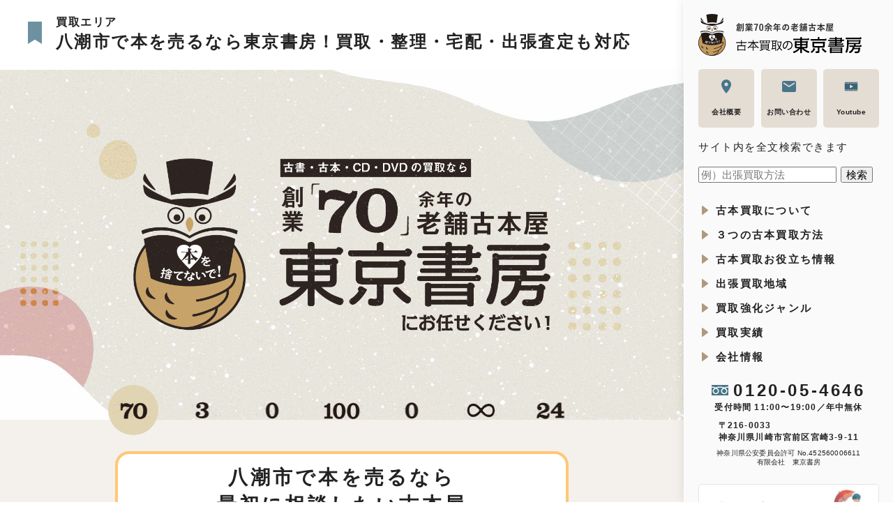

--- FILE ---
content_type: text/html; charset=UTF-8
request_url: https://tokyoshobo.jp/area/saitama/yashio
body_size: 40986
content:
<!DOCTYPE html><html><head><script data-no-optimize="1">var litespeed_docref=sessionStorage.getItem("litespeed_docref");litespeed_docref&&(Object.defineProperty(document,"referrer",{get:function(){return litespeed_docref}}),sessionStorage.removeItem("litespeed_docref"));</script> <meta charset="utf-8"><meta name="viewport" content="width=device-width,initial-scale=1"><link rel="apple-touch-icon" sizes="180x180" href="https://tokyoshobo.jp/wp/wp-content/themes/tokyoshobo2021/assets/favicon/icon__180.png"><link rel="icon" href="https://tokyoshobo.jp/wp/wp-content/themes/tokyoshobo2021/assets/favicon/favicon.ico"><meta name="thumbnail" content="https://tokyoshobo.jp/wp/wp-content/uploads/2024/09/pricelist_wa.jpg">
 <script type="text/javascript" src="[data-uri]" defer></script> <script type="text/javascript" src="[data-uri]" defer></script> <script src="[data-uri]" defer></script> <script src="[data-uri]" defer></script> <script src="[data-uri]" defer></script> <style type="text/css">.the_champ_button_instagram span.the_champ_svg,a.the_champ_instagram span.the_champ_svg{background:radial-gradient(circle at 30% 107%,#fdf497 0,#fdf497 5%,#fd5949 45%,#d6249f 60%,#285aeb 90%)}
					.the_champ_horizontal_sharing .the_champ_svg,.heateor_ss_standard_follow_icons_container .the_champ_svg{
					color: #fff;
				border-width: 0px;
		border-style: solid;
		border-color: transparent;
	}
		.the_champ_horizontal_sharing .theChampTCBackground{
		color:#666;
	}
		.the_champ_horizontal_sharing span.the_champ_svg:hover,.heateor_ss_standard_follow_icons_container span.the_champ_svg:hover{
				border-color: transparent;
	}
		.the_champ_vertical_sharing span.the_champ_svg,.heateor_ss_floating_follow_icons_container span.the_champ_svg{
					color: #fff;
				border-width: 0px;
		border-style: solid;
		border-color: transparent;
	}
		.the_champ_vertical_sharing .theChampTCBackground{
		color:#666;
	}
		.the_champ_vertical_sharing span.the_champ_svg:hover,.heateor_ss_floating_follow_icons_container span.the_champ_svg:hover{
						border-color: transparent;
		}
	@media screen and (max-width:783px){.the_champ_vertical_sharing{display:none!important}}</style><title>埼玉県八潮市で本を売る！古書・査定・回収の宅配買取や出張買取</title><meta name="description" content="埼玉県八潮市で本を売るなら東京書房！出張・宅配買取、バーコードなしOK。動画で買取の流れを詳しく解説し、スムーズ査定"/><meta name="robots" content="follow, index, max-snippet:-1, max-video-preview:-1, max-image-preview:large"/><link rel="canonical" href="https://tokyoshobo.jp/area/saitama/yashio" /><meta property="og:locale" content="ja_JP" /><meta property="og:type" content="article" /><meta property="og:title" content="埼玉県八潮市で本を売る！古書・査定・回収の宅配買取や出張買取" /><meta property="og:description" content="埼玉県八潮市で本を売るなら東京書房！出張・宅配買取、バーコードなしOK。動画で買取の流れを詳しく解説し、スムーズ査定" /><meta property="og:url" content="https://tokyoshobo.jp/area/saitama/yashio" /><meta property="og:site_name" content="古本買取の東京書房" /><meta property="og:updated_time" content="2025-03-18T14:19:26+09:00" /><meta property="og:image" content="https://tokyoshobo.jp/wp/wp-content/uploads/2024/09/pricelist_wa.jpg" /><meta property="og:image:secure_url" content="https://tokyoshobo.jp/wp/wp-content/uploads/2024/09/pricelist_wa.jpg" /><meta property="og:image:width" content="200" /><meta property="og:image:height" content="200" /><meta property="og:image:alt" content="八潮市" /><meta property="og:image:type" content="image/jpeg" /><meta name="twitter:card" content="summary_large_image" /><meta name="twitter:title" content="埼玉県八潮市で本を売る！古書・査定・回収の宅配買取や出張買取" /><meta name="twitter:description" content="埼玉県八潮市で本を売るなら東京書房！出張・宅配買取、バーコードなしOK。動画で買取の流れを詳しく解説し、スムーズ査定" /><meta name="twitter:image" content="https://tokyoshobo.jp/wp/wp-content/uploads/2024/09/pricelist_wa.jpg" /><link rel='dns-prefetch' href='//www.googletagmanager.com' /><link rel="alternate" title="oEmbed (JSON)" type="application/json+oembed" href="https://tokyoshobo.jp/wp-json/oembed/1.0/embed?url=https%3A%2F%2Ftokyoshobo.jp%2Farea%2Fsaitama%2Fyashio" /><link rel="alternate" title="oEmbed (XML)" type="text/xml+oembed" href="https://tokyoshobo.jp/wp-json/oembed/1.0/embed?url=https%3A%2F%2Ftokyoshobo.jp%2Farea%2Fsaitama%2Fyashio&#038;format=xml" /><style id='wp-img-auto-sizes-contain-inline-css' type='text/css'>img:is([sizes=auto i],[sizes^="auto," i]){contain-intrinsic-size:3000px 1500px}
/*# sourceURL=wp-img-auto-sizes-contain-inline-css */</style><style id='wp-emoji-styles-inline-css' type='text/css'>img.wp-smiley, img.emoji {
		display: inline !important;
		border: none !important;
		box-shadow: none !important;
		height: 1em !important;
		width: 1em !important;
		margin: 0 0.07em !important;
		vertical-align: -0.1em !important;
		background: none !important;
		padding: 0 !important;
	}
/*# sourceURL=wp-emoji-styles-inline-css */</style><link data-optimized="1" rel='stylesheet' id='wp-block-library-css' href='https://tokyoshobo.jp/wp/wp-content/litespeed/css/78fc529166de789d7f066e8901201017.css?ver=7b674' type='text/css' media='all' /><style id='global-styles-inline-css' type='text/css'>:root{--wp--preset--aspect-ratio--square: 1;--wp--preset--aspect-ratio--4-3: 4/3;--wp--preset--aspect-ratio--3-4: 3/4;--wp--preset--aspect-ratio--3-2: 3/2;--wp--preset--aspect-ratio--2-3: 2/3;--wp--preset--aspect-ratio--16-9: 16/9;--wp--preset--aspect-ratio--9-16: 9/16;--wp--preset--color--black: #000000;--wp--preset--color--cyan-bluish-gray: #abb8c3;--wp--preset--color--white: #ffffff;--wp--preset--color--pale-pink: #f78da7;--wp--preset--color--vivid-red: #cf2e2e;--wp--preset--color--luminous-vivid-orange: #ff6900;--wp--preset--color--luminous-vivid-amber: #fcb900;--wp--preset--color--light-green-cyan: #7bdcb5;--wp--preset--color--vivid-green-cyan: #00d084;--wp--preset--color--pale-cyan-blue: #8ed1fc;--wp--preset--color--vivid-cyan-blue: #0693e3;--wp--preset--color--vivid-purple: #9b51e0;--wp--preset--gradient--vivid-cyan-blue-to-vivid-purple: linear-gradient(135deg,rgb(6,147,227) 0%,rgb(155,81,224) 100%);--wp--preset--gradient--light-green-cyan-to-vivid-green-cyan: linear-gradient(135deg,rgb(122,220,180) 0%,rgb(0,208,130) 100%);--wp--preset--gradient--luminous-vivid-amber-to-luminous-vivid-orange: linear-gradient(135deg,rgb(252,185,0) 0%,rgb(255,105,0) 100%);--wp--preset--gradient--luminous-vivid-orange-to-vivid-red: linear-gradient(135deg,rgb(255,105,0) 0%,rgb(207,46,46) 100%);--wp--preset--gradient--very-light-gray-to-cyan-bluish-gray: linear-gradient(135deg,rgb(238,238,238) 0%,rgb(169,184,195) 100%);--wp--preset--gradient--cool-to-warm-spectrum: linear-gradient(135deg,rgb(74,234,220) 0%,rgb(151,120,209) 20%,rgb(207,42,186) 40%,rgb(238,44,130) 60%,rgb(251,105,98) 80%,rgb(254,248,76) 100%);--wp--preset--gradient--blush-light-purple: linear-gradient(135deg,rgb(255,206,236) 0%,rgb(152,150,240) 100%);--wp--preset--gradient--blush-bordeaux: linear-gradient(135deg,rgb(254,205,165) 0%,rgb(254,45,45) 50%,rgb(107,0,62) 100%);--wp--preset--gradient--luminous-dusk: linear-gradient(135deg,rgb(255,203,112) 0%,rgb(199,81,192) 50%,rgb(65,88,208) 100%);--wp--preset--gradient--pale-ocean: linear-gradient(135deg,rgb(255,245,203) 0%,rgb(182,227,212) 50%,rgb(51,167,181) 100%);--wp--preset--gradient--electric-grass: linear-gradient(135deg,rgb(202,248,128) 0%,rgb(113,206,126) 100%);--wp--preset--gradient--midnight: linear-gradient(135deg,rgb(2,3,129) 0%,rgb(40,116,252) 100%);--wp--preset--font-size--small: 13px;--wp--preset--font-size--medium: 20px;--wp--preset--font-size--large: 36px;--wp--preset--font-size--x-large: 42px;--wp--preset--spacing--20: 0.44rem;--wp--preset--spacing--30: 0.67rem;--wp--preset--spacing--40: 1rem;--wp--preset--spacing--50: 1.5rem;--wp--preset--spacing--60: 2.25rem;--wp--preset--spacing--70: 3.38rem;--wp--preset--spacing--80: 5.06rem;--wp--preset--shadow--natural: 6px 6px 9px rgba(0, 0, 0, 0.2);--wp--preset--shadow--deep: 12px 12px 50px rgba(0, 0, 0, 0.4);--wp--preset--shadow--sharp: 6px 6px 0px rgba(0, 0, 0, 0.2);--wp--preset--shadow--outlined: 6px 6px 0px -3px rgb(255, 255, 255), 6px 6px rgb(0, 0, 0);--wp--preset--shadow--crisp: 6px 6px 0px rgb(0, 0, 0);}:where(.is-layout-flex){gap: 0.5em;}:where(.is-layout-grid){gap: 0.5em;}body .is-layout-flex{display: flex;}.is-layout-flex{flex-wrap: wrap;align-items: center;}.is-layout-flex > :is(*, div){margin: 0;}body .is-layout-grid{display: grid;}.is-layout-grid > :is(*, div){margin: 0;}:where(.wp-block-columns.is-layout-flex){gap: 2em;}:where(.wp-block-columns.is-layout-grid){gap: 2em;}:where(.wp-block-post-template.is-layout-flex){gap: 1.25em;}:where(.wp-block-post-template.is-layout-grid){gap: 1.25em;}.has-black-color{color: var(--wp--preset--color--black) !important;}.has-cyan-bluish-gray-color{color: var(--wp--preset--color--cyan-bluish-gray) !important;}.has-white-color{color: var(--wp--preset--color--white) !important;}.has-pale-pink-color{color: var(--wp--preset--color--pale-pink) !important;}.has-vivid-red-color{color: var(--wp--preset--color--vivid-red) !important;}.has-luminous-vivid-orange-color{color: var(--wp--preset--color--luminous-vivid-orange) !important;}.has-luminous-vivid-amber-color{color: var(--wp--preset--color--luminous-vivid-amber) !important;}.has-light-green-cyan-color{color: var(--wp--preset--color--light-green-cyan) !important;}.has-vivid-green-cyan-color{color: var(--wp--preset--color--vivid-green-cyan) !important;}.has-pale-cyan-blue-color{color: var(--wp--preset--color--pale-cyan-blue) !important;}.has-vivid-cyan-blue-color{color: var(--wp--preset--color--vivid-cyan-blue) !important;}.has-vivid-purple-color{color: var(--wp--preset--color--vivid-purple) !important;}.has-black-background-color{background-color: var(--wp--preset--color--black) !important;}.has-cyan-bluish-gray-background-color{background-color: var(--wp--preset--color--cyan-bluish-gray) !important;}.has-white-background-color{background-color: var(--wp--preset--color--white) !important;}.has-pale-pink-background-color{background-color: var(--wp--preset--color--pale-pink) !important;}.has-vivid-red-background-color{background-color: var(--wp--preset--color--vivid-red) !important;}.has-luminous-vivid-orange-background-color{background-color: var(--wp--preset--color--luminous-vivid-orange) !important;}.has-luminous-vivid-amber-background-color{background-color: var(--wp--preset--color--luminous-vivid-amber) !important;}.has-light-green-cyan-background-color{background-color: var(--wp--preset--color--light-green-cyan) !important;}.has-vivid-green-cyan-background-color{background-color: var(--wp--preset--color--vivid-green-cyan) !important;}.has-pale-cyan-blue-background-color{background-color: var(--wp--preset--color--pale-cyan-blue) !important;}.has-vivid-cyan-blue-background-color{background-color: var(--wp--preset--color--vivid-cyan-blue) !important;}.has-vivid-purple-background-color{background-color: var(--wp--preset--color--vivid-purple) !important;}.has-black-border-color{border-color: var(--wp--preset--color--black) !important;}.has-cyan-bluish-gray-border-color{border-color: var(--wp--preset--color--cyan-bluish-gray) !important;}.has-white-border-color{border-color: var(--wp--preset--color--white) !important;}.has-pale-pink-border-color{border-color: var(--wp--preset--color--pale-pink) !important;}.has-vivid-red-border-color{border-color: var(--wp--preset--color--vivid-red) !important;}.has-luminous-vivid-orange-border-color{border-color: var(--wp--preset--color--luminous-vivid-orange) !important;}.has-luminous-vivid-amber-border-color{border-color: var(--wp--preset--color--luminous-vivid-amber) !important;}.has-light-green-cyan-border-color{border-color: var(--wp--preset--color--light-green-cyan) !important;}.has-vivid-green-cyan-border-color{border-color: var(--wp--preset--color--vivid-green-cyan) !important;}.has-pale-cyan-blue-border-color{border-color: var(--wp--preset--color--pale-cyan-blue) !important;}.has-vivid-cyan-blue-border-color{border-color: var(--wp--preset--color--vivid-cyan-blue) !important;}.has-vivid-purple-border-color{border-color: var(--wp--preset--color--vivid-purple) !important;}.has-vivid-cyan-blue-to-vivid-purple-gradient-background{background: var(--wp--preset--gradient--vivid-cyan-blue-to-vivid-purple) !important;}.has-light-green-cyan-to-vivid-green-cyan-gradient-background{background: var(--wp--preset--gradient--light-green-cyan-to-vivid-green-cyan) !important;}.has-luminous-vivid-amber-to-luminous-vivid-orange-gradient-background{background: var(--wp--preset--gradient--luminous-vivid-amber-to-luminous-vivid-orange) !important;}.has-luminous-vivid-orange-to-vivid-red-gradient-background{background: var(--wp--preset--gradient--luminous-vivid-orange-to-vivid-red) !important;}.has-very-light-gray-to-cyan-bluish-gray-gradient-background{background: var(--wp--preset--gradient--very-light-gray-to-cyan-bluish-gray) !important;}.has-cool-to-warm-spectrum-gradient-background{background: var(--wp--preset--gradient--cool-to-warm-spectrum) !important;}.has-blush-light-purple-gradient-background{background: var(--wp--preset--gradient--blush-light-purple) !important;}.has-blush-bordeaux-gradient-background{background: var(--wp--preset--gradient--blush-bordeaux) !important;}.has-luminous-dusk-gradient-background{background: var(--wp--preset--gradient--luminous-dusk) !important;}.has-pale-ocean-gradient-background{background: var(--wp--preset--gradient--pale-ocean) !important;}.has-electric-grass-gradient-background{background: var(--wp--preset--gradient--electric-grass) !important;}.has-midnight-gradient-background{background: var(--wp--preset--gradient--midnight) !important;}.has-small-font-size{font-size: var(--wp--preset--font-size--small) !important;}.has-medium-font-size{font-size: var(--wp--preset--font-size--medium) !important;}.has-large-font-size{font-size: var(--wp--preset--font-size--large) !important;}.has-x-large-font-size{font-size: var(--wp--preset--font-size--x-large) !important;}
/*# sourceURL=global-styles-inline-css */</style><style id='classic-theme-styles-inline-css' type='text/css'>/*! This file is auto-generated */
.wp-block-button__link{color:#fff;background-color:#32373c;border-radius:9999px;box-shadow:none;text-decoration:none;padding:calc(.667em + 2px) calc(1.333em + 2px);font-size:1.125em}.wp-block-file__button{background:#32373c;color:#fff;text-decoration:none}
/*# sourceURL=/wp-includes/css/classic-themes.min.css */</style><link data-optimized="1" rel='stylesheet' id='normalize-css' href='https://tokyoshobo.jp/wp/wp-content/litespeed/css/c4554af37a21870c1b269b93cdbe9683.css?ver=5aa12' type='text/css' media='all' /><link data-optimized="1" rel='stylesheet' id='style-css' href='https://tokyoshobo.jp/wp/wp-content/litespeed/css/f7f7c74a0eea1d0f1320ab35c4fd0af2.css?ver=593ed' type='text/css' media='all' /><link data-optimized="1" rel='stylesheet' id='wp-pagenavi-css' href='https://tokyoshobo.jp/wp/wp-content/litespeed/css/c24b8fcd9b809238971de8f5c19d76d6.css?ver=1c93b' type='text/css' media='all' /><link data-optimized="1" rel='stylesheet' id='the_champ_frontend_css-css' href='https://tokyoshobo.jp/wp/wp-content/litespeed/css/b18e0203d1d85f14f9d117c533e1a168.css?ver=b7810' type='text/css' media='all' /> <script type="text/javascript" src="https://tokyoshobo.jp/wp/wp-includes/js/jquery/jquery.min.js?ver=3.7.1" id="jquery-core-js"></script> <script data-optimized="1" type="text/javascript" src="https://tokyoshobo.jp/wp/wp-content/litespeed/js/3f046f3e7e965f17f3b05f3400bacfe9.js?ver=6e569" id="jquery-migrate-js" defer data-deferred="1"></script> <link rel="https://api.w.org/" href="https://tokyoshobo.jp/wp-json/" /><link rel="alternate" title="JSON" type="application/json" href="https://tokyoshobo.jp/wp-json/wp/v2/area/5776" /><link rel="EditURI" type="application/rsd+xml" title="RSD" href="https://tokyoshobo.jp/wp/xmlrpc.php?rsd" /><link rel='shortlink' href='https://tokyoshobo.jp/?p=5776' /><meta name="generator" content="Site Kit by Google 1.170.0" /><script type="text/javascript" src="[data-uri]" defer></script> <script src="[data-uri]" defer></script> <style>.simplemap img{max-width:none !important;padding:0 !important;margin:0 !important;}.staticmap,.staticmap img{max-width:100% !important;height:auto !important;}.simplemap .simplemap-content{display:none;}</style> <script src="[data-uri]" defer></script> <script src="[data-uri]" defer></script> 
 <script type="text/javascript">/*  */

			( function( w, d, s, l, i ) {
				w[l] = w[l] || [];
				w[l].push( {'gtm.start': new Date().getTime(), event: 'gtm.js'} );
				var f = d.getElementsByTagName( s )[0],
					j = d.createElement( s ), dl = l != 'dataLayer' ? '&l=' + l : '';
				j.async = true;
				j.src = 'https://www.googletagmanager.com/gtm.js?id=' + i + dl;
				f.parentNode.insertBefore( j, f );
			} )( window, document, 'script', 'dataLayer', 'GTM-5SHRV5BV' );
			
/*  */</script>  <script src="[data-uri]" defer></script> <link rel="stylesheet" href="https://use.fontawesome.com/releases/v5.15.4/css/all.css?ver=202601142008"><link data-optimized="1" rel="stylesheet" href="https://tokyoshobo.jp/wp/wp-content/litespeed/css/5ddc3d1bdb334e8e42a681991ac20364.css?ver=ce680"> <script src="[data-uri]" defer></script> <style>.fess-site-search.btn:after{
    content: initial;
    width: initial;
    display: initial;
    vertical-align: initial;
    padding: initial;

}
.fess-site-search .btn {
    width: initial;
  max-width: initial;
  height: initial;
    font-size: large;
}
.fess-site-search .form-control {
    font-size: large;
}

input:focus::-webkit-input-placeholder {
	color: transparent;
}
input:focus::-moz-placeholder {
	color: transparent;
}
input:focus::-ms-input-placeholder {
	color: transparent;
}
input:focus::placeholder {
	color: transparent;
}</style></head><body data-rsssl=1 class="wp-singular area-template-default single single-area postid-5776 wp-theme-tokyoshobo2021"><div class="wrap" id="top"><header class="header"><div class="is_pc"><div class="header__inr">
<a href="https://tokyoshobo.jp/" class="header__logo">
<img loading="lazy" src="https://tokyoshobo.jp/wp/wp-content/themes/tokyoshobo2021/assets/imgs/logo.png"
srcset="https://tokyoshobo.jp/wp/wp-content/themes/tokyoshobo2021/assets/imgs/logo@2x.png 2x"
alt="創業70余年の老舗古本屋 古本買取の東京書房">
</a><nav><ul class="header__btns flex"><li>
<a href="https://tokyoshobo.jp/company/">
<span class="ico xy-center"><img loading="lazy" src="https://tokyoshobo.jp/wp/wp-content/themes/tokyoshobo2021/assets/imgs/ico_pin.svg" alt="マップ"></span>
<span class="txt lh-2">会社概要</span>
</a></li><li>
<a href="https://tokyoshobo.jp/contact/">
<span class="ico xy-center"><img loading="lazy" src="https://tokyoshobo.jp/wp/wp-content/themes/tokyoshobo2021/assets/imgs/ico_mail.svg" alt="メール"></span>
<span class="txt lh-2">お問い合わせ</span>
</a></li><li>
<a href="https://www.youtube.com/@tokyoshobou/videos" target="_blank">
<span class="ico xy-center"><img loading="lazy" src="https://tokyoshobo.jp/wp/wp-content/themes/tokyoshobo2021/assets/imgs/icon_movie.svg" alt="Youtube"></span>
<span class="txt lh-2">Youtube</span>
</a></li></ul><ul class="header__info"><p>サイト内を全文検索できます</p><form action="/site-search" method="get">
<input type="text" id="query" name="fss.query" placeholder="例）出張買取方法" value="">
<input type="submit" value="検索"></form></ul><ul class="header__nav"><li class="js_has_subnav">
<a href="https://tokyoshobo.jp/tradein/">古本買取について</a><div class="header__subnav js_subnav"><div class="inr">
<a href="https://tokyoshobo.jp/tradein/">古本買取について</a><ul><li><a href="https://tokyoshobo.jp/tradein/foryou/">
<img loading="lazy" src="https://tokyoshobo.jp/wp/wp-content/themes/tokyoshobo2021/assets/imgs/nav/ico_fukidashi.svg" alt="相談">
こんな方はご相談ください
</a></li><li><a href="https://tokyoshobo.jp/tradein/special/">
<img loading="lazy" src="https://tokyoshobo.jp/wp/wp-content/themes/tokyoshobo2021/assets/imgs/nav/ico_motto.svg" alt="本で繋がるありがとう">
本で繋がるありがとう
</a></li><li><a href="https://tokyoshobo.jp/tradein/university-books/">
<i class="fas fa-university m-icon-back"></i><p>大学図書館司書・企業図書管理者の皆様へ</p>
</a></li><li><a href="https://tokyoshobo.jp/tradein/book-selling/">
<i class="fas fa-user-check m-icon-back"></i><p>本を売るおすすめ紹介文を公開！</p>
</a></li><li><a href="https://tokyoshobo.jp/dont-throw-away-book/">
<img loading="lazy" src="https://tokyoshobo.jp/wp/wp-content/themes/tokyoshobo2021/assets/imgs/nav/icon_hon_sutenaide.svg" alt="古本を処分前におすすめ！">古本を処分前におすすめ！<br>本を捨てないで！
</a></li><li><a href="https://tokyoshobo.jp/book-isbn/">
<img loading="lazy" src="https://tokyoshobo.jp/wp/wp-content/themes/tokyoshobo2021/assets/imgs/nav/icon_barcode.svg" alt="古本買取の比較">古本買取の比較！<br>３つのタイプの古本屋
</a></li></ul></div></div></li><li class="js_has_subnav">
<a href="https://tokyoshobo.jp/flow/">３つの古本買取方法</a><div class="header__subnav js_subnav"><div class="inr">
<a href="https://tokyoshobo.jp/flow/">３つの古本買取方法</a><ul><li><a href="https://tokyoshobo.jp/flow/business-trip-purchase/">
<img loading="lazy" src="https://tokyoshobo.jp/wp/wp-content/themes/tokyoshobo2021/assets/imgs/nav/ico_shucchou.png" alt="出張買取">出張買取</a></li><li><a href="https://tokyoshobo.jp/flow/home-delivery-purchase/">
<img loading="lazy" src="https://tokyoshobo.jp/wp/wp-content/themes/tokyoshobo2021/assets/imgs/nav/ico_takuhai.png" alt="宅配買取">宅配買取</a></li><li><a href="https://tokyoshobo.jp/flow//over-the-counter-purchase/">
<img loading="lazy" src="https://tokyoshobo.jp/wp/wp-content/themes/tokyoshobo2021/assets/imgs/nav/ico_tentou.png" alt="店頭買取">店頭買取</a></li><li><a href="https://tokyoshobo.jp/merit-demerit/">
<i class="far fa-star m-icon-back"></i><p>各買取方法メリットデメリット</p>
</a></li><li><a href="https://tokyoshobo.jp/tradein/point/">
<i class="fas fa-info-circle m-icon-back"></i><p>東京書房の買取要点</p>
</a></li><li><a href="https://tokyoshobo.jp/ihin-moving/">
<i class="fas fa-box m-icon-back"></i><p>遺品整理パック</p>
</a></li><li><a href="https://tokyoshobo.jp/genre/antique">
<i class="fas fa-trophy m-icon-back"></i><p>骨董の買取</p>
</a></li></ul></div></div></li><li class="js_has_subnav">
<a href="https://tokyoshobo.jp/q-and-a/">古本買取お役立ち情報</a><div class="header__subnav js_subnav"><div class="inr">
<a href="https://tokyoshobo.jp/q-and-a/">古本買取お役立ち情報</a><ul><li><a href="https://tokyoshobo.jp/tradein/selectpoint/">
<img loading="lazy" src="https://tokyoshobo.jp/wp/wp-content/themes/tokyoshobo2021/assets/imgs/nav/ico_light.svg" alt="豆知識">古本屋選びの豆知識
</a></li><li><a href="https://tokyoshobo.jp/tradein/lookforbook/">
<img loading="lazy" src="https://tokyoshobo.jp/wp/wp-content/themes/tokyoshobo2021/assets/imgs/nav/ico_book-history.svg" alt="歴史">本の歴史
</a></li><li><a href="https://tokyoshobo.jp/appraisal-amount-unknown/">
<img loading="lazy" src="https://tokyoshobo.jp/wp/wp-content/themes/tokyoshobo2021/assets/imgs/nav/ico_recycle.svg" alt="査定が出なかった本の行方">査定が出なかった本の行方
</a></li><li><a href="https://tokyoshobo.jp/meaning-old-book/">
<img loading="lazy" src="https://tokyoshobo.jp/wp/wp-content/themes/tokyoshobo2021/assets/imgs/nav/ico_oldbooks.svg" alt="古本と古書の違い">古本と古書の違い
</a></li><li><a href="https://tokyoshobo.jp/q-and-a/tidying-up/">
<i class="fas fa-broom m-icon-back"></i><p>片づけの仕方</p>
</a></li><li><a href="https://tokyoshobo.jp/bookstores-comparison/">
<i class="fas fa-broom m-icon-back"></i><p>ネット型・古書組合店・東京書房の比較</p>
</a></li><li><a href="https://tokyoshobo.jp/ihinseiri/">
<i class="fas fa-broom m-icon-back"></i><p>遺品整理でお困りでは？</p>
</a></li></ul></div></div></li><li class="js_has_subnav">
<a href="https://tokyoshobo.jp/area/">出張買取地域</a><div class="header__subnav js_subnav"><div class="inr">
<a href="https://tokyoshobo.jp/area/">出張買取地域（全国）</a><ul><li><a href="https://tokyoshobo.jp/area/tokyo/"><img loading="lazy" src="https://tokyoshobo.jp/wp/wp-content/themes/tokyoshobo2021/assets/imgs/nav/icon_tokyo.svg" alt="東京都">東京都<br>（100冊以上から対応）</a></li><li><a href="https://tokyoshobo.jp/area/kanagawa/"><img loading="lazy" src="https://tokyoshobo.jp/wp/wp-content/themes/tokyoshobo2021/assets/imgs/nav/icon_kanagawa.svg" alt="神奈川県">神奈川県<br>（100冊以上から対応）</a></li><li><a href="https://tokyoshobo.jp/area/saitama/"><img loading="lazy" src="https://tokyoshobo.jp/wp/wp-content/themes/tokyoshobo2021/assets/imgs/nav/icon_saitama.svg" alt="埼玉県">埼玉県<br>（100冊以上から対応）</a></li><li><a href="https://tokyoshobo.jp/area/chiba/"><img loading="lazy" src="https://tokyoshobo.jp/wp/wp-content/themes/tokyoshobo2021/assets/imgs/nav/icon_chiba.svg" alt="千葉県">千葉県<br>（100冊以上から対応）</a></li><li><a href="https://tokyoshobo.jp/area/#area_2000"><img loading="lazy" src="https://tokyoshobo.jp/wp/wp-content/themes/tokyoshobo2021/assets/imgs/nav/icon_2000.svg" alt="2,000冊以上から対応の地域">2,000冊以上から対応の地域</a></li><li><a href="https://tokyoshobo.jp/area/#area_3000"><img loading="lazy" src="https://tokyoshobo.jp/wp/wp-content/themes/tokyoshobo2021/assets/imgs/nav/icon_3000.svg" alt="3,000冊以上から対応の地域">3,000冊以上から対応の地域</a></li><li><a href="https://tokyoshobo.jp/area/#area_5000"><img loading="lazy" src="https://tokyoshobo.jp/wp/wp-content/themes/tokyoshobo2021/assets/imgs/nav/icon_5000.svg" alt="5,000冊以上から対応の地域">5,000冊以上から対応の地域</a></li></ul></div></div></li><li class="js_has_subnav">
<a href="https://tokyoshobo.jp/genre/">買取強化ジャンル</a><div class="header__subnav js_subnav"><div class="inr">
<a href="https://tokyoshobo.jp/genre/">買取強化ジャンル</a><ul><li><a href="https://tokyoshobo.jp/tradein/weak-point/">
<img loading="lazy" src="https://tokyoshobo.jp/wp/wp-content/themes/tokyoshobo2021/assets/imgs/nav/ico_nigate.png" alt="買取苦手ジャンル">買取苦手ジャンル</a></li><li><a href="https://tokyoshobo.jp/tradein/cant-buy-it/">
<img loading="lazy" src="https://tokyoshobo.jp/wp/wp-content/themes/tokyoshobo2021/assets/imgs/nav/ico_dekinai.png" alt="買取できないジャンル">買取できないジャンル</a></li></ul></div></div></li><li class="js_has_subnav">
<a href="https://tokyoshobo.jp/results/">買取実績</a><div class="header__subnav js_subnav"><div class="inr">
<a href="https://tokyoshobo.jp/results/">買取実績</a><ul><li><a href="https://tokyoshobo.jp/results/"><img loading="lazy" src="https://tokyoshobo.jp/wp/wp-content/themes/tokyoshobo2021/assets/imgs/nav/icon_blog_jisseki.svg" alt="買取実績ブログ">買取実績ブログ</a></li><li><a href="https://tokyoshobo.jp/blog"><img loading="lazy" src="https://tokyoshobo.jp/wp/wp-content/themes/tokyoshobo2021/assets/imgs/nav/icon_blog_staff.svg" alt="スタッフの日常ブログ">スタッフの日常ブログと<br>買取耳寄り情報</a></li></ul></div></div></li><li class="js_has_subnav">
<a href="https://tokyoshobo.jp/company/">会社情報</a><div class="header__subnav js_subnav"><div class="inr">
<a href="https://tokyoshobo.jp/company/">会社情報</a><ul><li><a href="https://tokyoshobo.jp/tradein/activities/">
<img loading="lazy" src="https://tokyoshobo.jp/wp/wp-content/themes/tokyoshobo2021/assets/imgs/nav/ico_activities.svg" alt="東京書房の活動">東京書房の活動
</a></li><li><a href="https://tokyoshobo.jp/en-graf/">
<i class="fas fa-chart-pie m-icon-back"></i><p>円グラフで見る東京書房</p>
</a></li><li><a href="https://tokyoshobo.jp/recruitment/">
<i class="fas fa-people-carry m-icon-back"></i><p>人材募集</p>
</a></li><li><a href="https://tokyoshobo.jp/privacy-policy/">
<i class="fas fa-user-alt m-icon-back"></i><p>個人情報保護方針</p>
</a></li></ul></div></div></li></ul></nav><div class="header__info text-center"><div class="tel">
<a href="tel:0120-05-4646" class="freedial">0120-05-4646</a><div class="reception-time">受付時間 11:00〜19:00／年中無休</div></div>
<address class="address text-center"><span class="zip">〒216-0033</span>神奈川県川崎市宮前区宮崎3-9-11</address><div class="permit">神奈川県公安委員会許可 No.452560006611<br>有限会社　東京書房</div></div><div class="header__banners">
<a href="https://tokyoshobo.jp/dont-throw-away/">
<img loading="lazy"
src="https://tokyoshobo.jp/wp/wp-content/themes/tokyoshobo2021/assets/imgs/banners/honwosutenaide.jpg"
srcset="https://tokyoshobo.jp/wp/wp-content/themes/tokyoshobo2021/assets/imgs/banners/honwosutenaide@2x.jpg 2x"
alt="本を捨てないで!"></a>
<a href="https://www.ndl.go.jp/" target="_blank" rel="noopener noreferrer">
<img loading="lazy"
src="https://tokyoshobo.jp/wp/wp-content/themes/tokyoshobo2021/assets/imgs/banners/ndlj.jpg"
srcset="https://tokyoshobo.jp/wp/wp-content/themes/tokyoshobo2021/assets/imgs/banners/ndlj@2x.jpg 2x"
alt="国立国会図書館"></a>
<a href="https://www.kosho.or.jp/" target="_blank" rel="noopener noreferrer">
<img loading="lazy"
src="https://tokyoshobo.jp/wp/wp-content/themes/tokyoshobo2021/assets/imgs/banners/nihonnofuruhonya.jpg"
srcset="https://tokyoshobo.jp/wp/wp-content/themes/tokyoshobo2021/assets/imgs/banners/nihonnofuruhonya@2x.jpg 2x"
alt="日本の古本屋"></a></div></div></div><div class="is_sp"><div class="header__sp"><p class="title">古本・古書買取の東京書房 東京都・埼玉県・千葉県・神奈川県は出張買取</p><div class="header__bar flex">
<a href="https://tokyoshobo.jp/" class="logo">
<img loading="lazy" src="https://tokyoshobo.jp/wp/wp-content/themes/tokyoshobo2021/assets/imgs/logo.png"
srcset="https://tokyoshobo.jp/wp/wp-content/themes/tokyoshobo2021/assets/imgs/logo@2x.png 2x"
alt="創業70余年の老舗古本屋 古本買取の東京書房">
</a>
<small class="permit">
神奈川県公安委員会許可<br>
No.452560006611
</small></div></div></div><style>.btn{

}
.btn:after{
    content: url(/wp/wp-content/themes/tokyoshobo2021/assets/imgs/s-page.png);
    width: 44px;
    display: inline-block;
    vertical-align: top;
    padding: 8px 7px 0 7px;

}
.btn-none:after {
    content: none;
}
.btn-long {
    max-width: 35rem;
}

.faq-page .faq__blocks .faq__block .btn {
    height: 6rem;
    line-height: 6rem;
}
.btn-takasa,.page-selectpoint .point-article .btn-takasa {
    height: 6rem;
    line-height: 6rem;
}

.faq__block .textwidget p::before{
    content: none;
}
.faq__block .textwidget p:first-child{
    margin-top: 2rem;
    font-size: 1.8rem;
    font-weight: bold;
}
.faq__block .textwidget p:first-child:before{
    content: "A";
    font-size: 4rem;
    color: #af997c;
    position: absolute;
    left: -1rem;
    top: 0rem;
    line-height: 1;
}
.kasen1{
    background: linear-gradient(transparent 75%, #e27f76 75%);
}
.header__inr .gsc-input{
    vertical-align: bottom;
}
.site-s {
    padding: 0 2rem;
    margin: 0;
}
#___gcse_0{
    padding: 0 2rem;
}
.header__inr .gsc-control-cse {
    padding: 0;
    background-color: inherit;
}

#___gcse_1 .gsc-control-cse{
    background-color: inherit;
    border: 0;
    padding-bottom: 0;
}
.site-s-sp{
    margin: 10px 0 -11px;
}
.header__info {
    margin-top: 1.4rem;
}

.navbar{
    height: 6.8rem;
}

/*
.navbar .flex > * img {
    width: auto;
    height: 100%;
    max-width: 128px;
        margin: 0;
}
*/
.navbar .flex > .freetel img {
    width: auto;
    height: 100%;
    margin: 0 0 0 0;
    /*max-width: 120px;*/
}
.navbar .flex > .email img {
    width: auto;
    height: 100%;
    margin: 0 0 0 0;
    /*max-width: 70px;*/
}

.navbar .flex > .menu-btn img {
    width: 100%;
    max-width: 120px;
        margin: 0;
}

.navbar .flex > *.menu-btn .txt {
    width: 74%;
}

.navbar .flex > *{
    align-items: center;
    width: 43.5%;
    padding: 1rem 0.8rem 0.8rem 0.8rem;
    display: block;
    text-align: center;
    height: 5rem;
}

.navbar .flex > .freetel {
    width: 55%;
    padding: 0.3rem 0.3rem 0.3rem 0.3rem;
    display: block;
    text-align: center;
    height: 5rem;
}
.navbar .flex > .email {
    width: 35%;
    padding: 0.3rem 0.3rem 0.3rem 0.3rem;
    display: block;
    text-align: center;
    height: 5rem;
}

.navbar .flex > *.menu-btn {
    width: 5rem;
    height: 4rem;
    padding: 5rem 0 0 0;
    margin: 0 0 0 0;
    display: block;
    position: relative;
}
.faq__block .ques::before {
    content: "質\A問";
    white-space: pre;
    left: 0rem;
    top: 0rem;
    font-size: 2rem;
}
.faq__block .textwidget p:first-child:before {
    content: "回\A答";
    white-space: pre;
    font-size: 2rem;
    left: 0rem;
    top: 0rem;
}

.faq__block .textwidget p:last-child:before {
    content: "A";
    font-size: 4rem;
    color: #ff0000;
    position: absolute;
    left: -1rem;
    top: 0rem;
    line-height: 1;
}

.faq__block .textwidget p:last-child:before {
    content: "当\A店";
    white-space: pre;
    font-size: 2rem;
    left: 0rem;
    top: 0rem;
}</style><div class="is_sp"><nav><div class="navbar"><div class="flex">
<a href="tel:0120-05-4646" class="freetel">
<img loading="lazy" src="https://tokyoshobo.jp/wp/wp-content/themes/tokyoshobo2021/assets/imgs/muryodenwa-1.png" alt="電話">
</a>
<a href="https://tokyoshobo.jp/contact/" class="email">
<img loading="lazy" src="https://tokyoshobo.jp/wp/wp-content/themes/tokyoshobo2021/assets/imgs/denshitegami-1.png" alt="メール">
</a>
<span class="menu-btn js_spmenu">
<img loading="lazy" class="txt open" src="https://tokyoshobo.jp/wp/wp-content/themes/tokyoshobo2021/assets/imgs/mokuji.png" alt="メニュー">
<img loading="lazy" class="txt close" src="https://tokyoshobo.jp/wp/wp-content/themes/tokyoshobo2021/assets/imgs/mokuji.png" alt="閉じる">
</span></div></div><div class="spnav js_spnav"><div class="spnav__inr"><style>.sp-m-box {
    width: 92%;
    margin: 18px auto 0;
}
.sp-m-box>ul {
    list-style: none;
    padding: 0;
}
.sp-m-box>ul>li {
    margin: 0 0 16px;
}
.sp-m-box>ul>li>a,.sp-m-box>ul>li>p {
    display: block;
    background-color: #421100;
    border-radius: 7px;
    padding: 7px 4% 5px;
    font-size: 14px;
    font-weight: bold;
    color: #fff;
    line-height: 1.78;
    margin: 0;
}
.sp-m-box>ul>li>p {
    position: relative;
}
.sp-m-box>ul>li>p>span {
    display: block;
    position: absolute;
    right: 0;
    top: 0;
    width: 36px;
    height: 37px;
    background-color: #B46C0E;
    border-radius:0 7px 7px 0;


}
.sp-m-box>ul>li>p>span>b {
    color: #fff;
    font-size: 20px;
    display: block;
    text-align: center;
    padding: 5px 0 0;
}
.sp-m-box>ul>li>ul {
    margin: 10px 0 0;
    list-style: none;
    padding: 0 4% ;
    display: none;
}
.sp-m-box>ul>li>ul>li {
    margin: 0 0 4px;
}
.sp-m-box>ul>li>ul>li:first-child {
    font-weight: bold;
}
.sp-m-box>ul>li>ul>li>a {
    display: block;
    font-size: 14px;
    color: #414141;
}

.nav-open{
	padding: 15px;
	color: #fff;
	font-size: 20px;
	background: #2073c8;
	position: relative;
}
.nav-open::before{/* 閉じている時 */
	content: "＋";
	position: absolute;
	right: 20px;
}
.nav-open.active::before{/* 開いている時 */
	content: "－";
}

.spnav {
    bottom: -4.2rem;
}
.spnav__inr {
    height: 100%;
  overflow: auto;
    padding-top: 0.8rem;
}

.m-icon-back{
    background-color: #af997c;
    width: 29px;
    height: 23px;
    padding: 8px 0 0 3px;
    text-align: center;
    margin: 0 5px 0 0;
    border-radius: 3px;
    color: #fff;
}

.m-icon-back2{
    background-color: transparent;
    color: #396276;
    font-size: 61px;
    width: auto;
    height: auto;
    padding: 7px 0 15px;
    margin: 0;
}</style> <script src="[data-uri]" defer></script> <div class="spnav__info"><p>サイト内を全文検索できます</p><form action="/site-search" method="get">
<input type="text" id="query" name="fss.query" placeholder="例）出張買取方法" value="">
<input type="submit" value="検索"></form></div><div class="sp-m-box"><ul><li><a href="https://tokyoshobo.jp/">東京書房トップページ</a></li><li><p>古本買取の東京書房について<span><b>▼</b></span></p><ul><li><a href="https://tokyoshobo.jp/tradein/">古本買取の東京書房について</a></li><li><a href="https://tokyoshobo.jp/tradein/foryou/">こんな方はご相談ください</a></li><li><a href="https://tokyoshobo.jp/tradein/special/">本で繋がるありがとう</a></li><li><a href="https://tokyoshobo.jp/tradein/university-books/">大学図書館司書・企業図書管理者の皆様へ</a></li><li><a href="https://tokyoshobo.jp/tradein/book-selling/">本を売るおすすめ紹介文を公開！</a></li><li><a href="https://tokyoshobo.jp/dont-throw-away-book/">古本を処分前におすすめ！本を捨てないで！</a></li><li><a href="https://tokyoshobo.jp/book-isbn/">古本買取の比較！３つのタイプの古本屋</a></li></ul></li><li><p>３つの古本買取方法<span><b>▼</b></span></p><ul><li><a href="https://tokyoshobo.jp/flow/">３つの古本買取方法</a></li><li><a href="https://tokyoshobo.jp/flow/business-trip-purchase/">出張買取</a></li><li><a href="https://tokyoshobo.jp/flow/home-delivery-purchase/">宅配買取</a></li><li><a href="https://tokyoshobo.jp/flow//over-the-counter-purchase/">店頭買取</a></li><li><a href="https://tokyoshobo.jp/merit-demerit/">各買取方法メリットデメリット</a></li><li><a href="https://tokyoshobo.jp/tradein/point/">東京書房の買取要点</a></li><li><a href="https://tokyoshobo.jp/ihin-moving/">遺品整理パック</a></li><li><a href="https://tokyoshobo.jp/genre/antique">骨董の買取</a></li></ul></li><li><p>古本買取お役立ち情報<span><b>▼</b></span></p><ul><li><a href="https://tokyoshobo.jp/q-and-a">古本買取お役立ち情報</a></li><li><a href="https://tokyoshobo.jp/tradein/selectpoint/">古本屋選びの豆知識</a></li><li><a href="https://tokyoshobo.jp/tradein/lookforbook/">本の歴史</a></li><li><a href="https://tokyoshobo.jp/appraisal-amount-unknown/">査定額が出なかった書籍の行方</a></li><li><a href="https://tokyoshobo.jp/meaning-old-book/">古本と古書の違い</a></li><li><a href="https://tokyoshobo.jp/q-and-a/tidying-up/">片づけの仕方</a></li><li><a href="https://tokyoshobo.jp/bookstores-comparison/">ネット型・古書組合店・東京書房の比較</a></li><li><a href="https://tokyoshobo.jp/ihinseiri/">遺品整理でお困りでは？</a></li></ul></li><li><p>出張買取地域<span><b>▼</b></span></p><ul><li><a href="https://tokyoshobo.jp/area/">出張買取地域（全国）</a></li><li><a href="https://tokyoshobo.jp/area/tokyo/">東京都　（100冊以上から対応）</a></li><li><a href="https://tokyoshobo.jp/area/kanagawa/">神奈川県（100冊以上から対応）</a></li><li><a href="https://tokyoshobo.jp/area/saitama/">埼玉県　（100冊以上から対応）</a></li><li><a href="https://tokyoshobo.jp/area/chiba/">千葉県　（100冊以上から対応）</a></li><li><a href="https://tokyoshobo.jp/area/#area_2000">2,000冊以上から対応の地域</a></li><li><a href="https://tokyoshobo.jp/area/#area_3000">3,000冊以上から対応の地域</a></li><li><a href="https://tokyoshobo.jp/area/#area_5000">5,000冊以上から対応の地域</a></li></ul></li><li><p>買取強化ジャンル<span><b>▼</b></span></p><ul><li><a href="https://tokyoshobo.jp/genre/">買取強化ジャンル</a></li><li><a href="https://tokyoshobo.jp/tradein/weak-point/">買取苦手ジャンル</a></li><li><a href="https://tokyoshobo.jp/tradein/cant-buy-it/">買取できないジャンル</a></li></ul></li><li><p>買取実績ブログ<span><b>▼</b></span></p><ul><li><a href="https://tokyoshobo.jp/results/">買取実績ブログ</a></li><li><a href="https://tokyoshobo.jp/blog">・スタッフの日常ブログと<br>買取耳寄り情報</a></li></ul></li><li><p>会社情報<span><b>▼</b></span></p><ul><li><a href="https://tokyoshobo.jp/company/">会社情報</a></li><li><a href="https://tokyoshobo.jp/tradein/activities/">東京書房の活動</a></li><li><a href="https://tokyoshobo.jp/en-graf/">円グラフで見る東京書房の古本買取</a></li><li><a href="https://tokyoshobo.jp/recruitment/">人材募集</a></li><li><a href="https://tokyoshobo.jp/privacy-policy/">個人情報保護方針</a></li></ul></li><li><p>情報発信<span><b>▼</b></span></p><ul><li><a href="https://tokyoshobo.jp/blog/">情報発信</a></li><li><a href="https://tokyoshobo.jp/staff-blog/">スタッフの情報発信</a></li><li><a href="https://tokyoshobo.jp/information/">お知らせ</a></li></ul></li></ul></div><div class="spnav__info">
<address>
〒216-0033<br>
神奈川県川崎市宮前区宮崎3-9-11<br>
東急田園都市線 宮崎台駅より徒歩約10分<br>
受付時間 11:00〜19:00／定休日 年末年始
</address><div class="banners flex flex--list">
<a href="https://tokyoshobo.jp/dont-throw-away/">
<img loading="lazy" src="https://tokyoshobo.jp/wp/wp-content/themes/tokyoshobo2021/assets/imgs/banners/honwosutenaide_sp.jpg"
srcset="https://tokyoshobo.jp/wp/wp-content/themes/tokyoshobo2021/assets/imgs/banners/honwosutenaide_sp@2x.jpg 2x"
alt="本を捨てないで">
</a></div><div class="sns flex">
<span>公式SNS</span><div class="snslists">
<a href="https://www.youtube.com/@tokyoshobou" rel="noopener noreferrer" target="_blank">
<img src="https://tokyoshobo.jp/wp/wp-content/themes/tokyoshobo2021/assets/imgs/sns_yt.png"
srcset="https://tokyoshobo.jp/wp/wp-content/themes/tokyoshobo2021/assets/imgs/sns_yt.png"
alt="東京書房公式You Tube"></a>
<a href="https://www.instagram.com/tokyoshobo/" rel="noopener noreferrer" target="_blank">
<img src="https://tokyoshobo.jp/wp/wp-content/themes/tokyoshobo2021/assets/imgs/sns_insta.png"
srcset="https://tokyoshobo.jp/wp/wp-content/themes/tokyoshobo2021/assets/imgs/sns_insta@2x.png 2x"
alt="東京書房公式Instagram"></a>
<a href="https://www.facebook.com/tokyoshobo" rel="noopener noreferrer" target="_blank">
<img src="https://tokyoshobo.jp/wp/wp-content/themes/tokyoshobo2021/assets/imgs/sns_fb.png"
srcset="https://tokyoshobo.jp/wp/wp-content/themes/tokyoshobo2021/assets/imgs/sns_fb@2x.png 2x"
alt="東京書房公式facebook"></a>
<a href="https://twitter.com/tokyoshobou1" rel="noopener noreferrer" target="_blank">
<img src="https://tokyoshobo.jp/wp/wp-content/themes/tokyoshobo2021/assets/imgs/sns_tw02.png"
srcset="https://tokyoshobo.jp/wp/wp-content/themes/tokyoshobo2021/assets/imgs/sns_tw02@2x.png 2x"
alt="東京書房公式Twitter"></a></div></div><div class="banners flex flex--list">
<a href="https://www.ndl.go.jp/" target="_blank" rel="noreferrer noopenner"><img loading="lazy" src="https://tokyoshobo.jp/wp/wp-content/themes/tokyoshobo2021/assets/imgs/banners/ndlj_sp.jpg"
srcset="https://tokyoshobo.jp/wp/wp-content/themes/tokyoshobo2021/assets/imgs/banners/ndlj_sp@2x.jpg 2x" alt="本を捨てないで"></a>
<a href="https://www.kosho.or.jp/" target="_blank" rel="noreferrer noopenner"><img loading="lazy" src="https://tokyoshobo.jp/wp/wp-content/themes/tokyoshobo2021/assets/imgs/banners/nihonnofuruhonya_sp.jpg" srcset="https://tokyoshobo.jp/wp/wp-content/themes/tokyoshobo2021//assets/imgs/banners/nihonnofuruhonya_sp@2x.jpg 2x" alt="日本の古本屋で本を買う"></a></div></div></div></div></nav></div></header><style>.faq-page ul{
  padding-left:0;
}
.faq-page li{
  list-style:none;
}

summary {
  display: block;
  list-style: none;
}

/* 一部ブラウザで消えなかった場合は以下も追記 */
summary::-webkit-details-marker {
  display:none;
}</style><link data-optimized="1" rel="stylesheet" href="https://tokyoshobo.jp/wp/wp-content/litespeed/css/ffd47586f96eab781f3e76f30f2ac45b.css?ver=b482e"> <script data-optimized="1" src="https://tokyoshobo.jp/wp/wp-content/litespeed/js/9df15a62d965febc1a2dae79f2ef95e9.js?ver=f95e9" defer data-deferred="1"></script><main><div class="page-title inr"><h1 class="title"> <span>買取エリア</span>
八潮市で本を売るなら東京書房！買取・整理・宅配・出張査定も対応</h1></div> <script data-optimized="1" src="https://tokyoshobo.jp/wp/wp-content/litespeed/js/9df15a62d965febc1a2dae79f2ef95e9.js?ver=f95e9" defer data-deferred="1"></script> <section class="mainv parts-list-wrap"><h2 class="mainv__title js_carousel_title">
<img
src="https://tokyoshobo.jp/wp/wp-content/themes/tokyoshobo2021/assets/imgs/index/mainv_bg_logo.png"
sizes="630px"
srcset="
https://tokyoshobo.jp/wp/wp-content/themes/tokyoshobo2021/assets/imgs/index/mainv_bg_logo@2x.png 630w,
https://tokyoshobo.jp/wp/wp-content/themes/tokyoshobo2021/assets/imgs/index/mainv_bg_logo_sp.png 300w"
alt="古書・古本・CD・DVDの買取なら創業70余年の老舗古本屋 東京書房にお任せください"></h2><div class="inr"><div class="mainv__carousel js_carousel"><div>
<img class="is_pc" loading="lazy"
src="https://tokyoshobo.jp/wp/wp-content/themes/tokyoshobo2021/assets/imgs/index/mainv3.jpg"
srcset="https://tokyoshobo.jp/wp/wp-content/themes/tokyoshobo2021/assets/imgs/index/mainv3@2x.jpg 2x"
alt="[東京書房の3]買取方法は出張買取、宅配買取、店頭買取の3つからお選びいただけます"><img class="is_sp" loading="lazy"
src="https://tokyoshobo.jp/wp/wp-content/themes/tokyoshobo2021/assets/imgs/index/mainv3_sp.jpg"
sizes="345px"
srcset="https://tokyoshobo.jp/wp/wp-content/themes/tokyoshobo2021/assets/imgs/index/mainv3_sp@750w.jpg 750w,
https://tokyoshobo.jp/wp/wp-content/themes/tokyoshobo2021/assets/imgs/index/mainv3_sp@1024w.jpg 1024w"
alt="[東京書房の3]買取方法は出張買取、宅配買取、店頭買取の3つからお選びいただけます"></div><div>
<img class="is_pc" loading="lazy"
src="https://tokyoshobo.jp/wp/wp-content/themes/tokyoshobo2021/assets/imgs/index/mainv0.jpg"
srcset="https://tokyoshobo.jp/wp/wp-content/themes/tokyoshobo2021/assets/imgs/index/mainv0@2x.jpg 2x"
alt="[東京書房の0]東京書房の古本買取なら、送料無料、出張費無料、手数料無料の3つの0を実現"><img class="is_sp" loading="lazy"
src="https://tokyoshobo.jp/wp/wp-content/themes/tokyoshobo2021/assets/imgs/index/mainv0_sp.jpg"
sizes="345px"
srcset="https://tokyoshobo.jp/wp/wp-content/themes/tokyoshobo2021/assets/imgs/index/mainv0_sp@750w.jpg 750w,
https://tokyoshobo.jp/wp/wp-content/themes/tokyoshobo2021/assets/imgs/index/mainv0_sp@1024w.jpg 1024w"
alt="[東京書房の0]東京書房の古本買取なら、送料無料、出張費無料、手数料無料の3つの0を実現"></div><div>
<img class="is_pc" loading="lazy"
src="https://tokyoshobo.jp/wp/wp-content/themes/tokyoshobo2021/assets/imgs/index/mainv100.jpg"
srcset="https://tokyoshobo.jp/wp/wp-content/themes/tokyoshobo2021/assets/imgs/index/mainv100@2x.jpg 2x"
alt="[東京書房の100]年間買取実績100万冊以上！出張買取は年間2,000件以上"><img class="is_sp" loading="lazy"
src="https://tokyoshobo.jp/wp/wp-content/themes/tokyoshobo2021/assets/imgs/index/mainv100_sp.jpg"
sizes="345px"
srcset="https://tokyoshobo.jp/wp/wp-content/themes/tokyoshobo2021/assets/imgs/index/mainv100_sp@750w.jpg 750w,
https://tokyoshobo.jp/wp/wp-content/themes/tokyoshobo2021/assets/imgs/index/mainv100_sp@1024w.jpg 1024w"
alt="[東京書房の100]年間買取実績100万冊以上！出張買取は年間2,000件以上"></div><div>
<img class="is_pc" loading="lazy"
src="https://tokyoshobo.jp/wp/wp-content/themes/tokyoshobo2021/assets/imgs/index/mainv0_2.jpg"
srcset="https://tokyoshobo.jp/wp/wp-content/themes/tokyoshobo2021/assets/imgs/index/mainv0_2@2x.jpg 2x"
alt="[東京書房の0]本を捨てないで！捨てられる本を0にしたい"><img class="is_sp" loading="lazy"
src="https://tokyoshobo.jp/wp/wp-content/themes/tokyoshobo2021/assets/imgs/index/mainv0_2_sp.jpg"
sizes="345px"
srcset="https://tokyoshobo.jp/wp/wp-content/themes/tokyoshobo2021/assets/imgs/index/mainv0_2_sp@750w.jpg 750w,
https://tokyoshobo.jp/wp/wp-content/themes/tokyoshobo2021/assets/imgs/index/mainv0_2_sp@1024w.jpg 1024w"
alt="[東京書房の0]本を捨てないで！捨てられる本を0にしたい"></div><div>
<img class="is_pc" loading="lazy"
src="https://tokyoshobo.jp/wp/wp-content/themes/tokyoshobo2021/assets/imgs/index/mainv_infinite.jpg"
srcset="https://tokyoshobo.jp/wp/wp-content/themes/tokyoshobo2021/assets/imgs/index/mainv_infinite@2x.jpg 2x"
alt="[東京書房の∞]本で得られる知識や笑顔は無限大"><img class="is_sp" loading="lazy"
src="https://tokyoshobo.jp/wp/wp-content/themes/tokyoshobo2021/assets/imgs/index/mainv_infinite_sp.jpg"
sizes="345px"
srcset="https://tokyoshobo.jp/wp/wp-content/themes/tokyoshobo2021/assets/imgs/index/mainv_infinite_sp@750w.jpg 750w,
https://tokyoshobo.jp/wp/wp-content/themes/tokyoshobo2021/assets/imgs/index/mainv_infinite_sp@1024w.jpg 1024w"
alt="[東京書房の∞]本で得られる知識や笑顔は無限大"></div><div>
<img class="is_pc" loading="lazy"
src="https://tokyoshobo.jp/wp/wp-content/themes/tokyoshobo2021/assets/imgs/index/mainv24.jpg"
srcset="https://tokyoshobo.jp/wp/wp-content/themes/tokyoshobo2021/assets/imgs/index/mainv24@2x.jpg 2x"
alt="[東京書房の24]メールでのお問い合わせは24時間受付中"><img class="is_sp" loading="lazy"
src="https://tokyoshobo.jp/wp/wp-content/themes/tokyoshobo2021/assets/imgs/index/mainv24_sp.jpg"
sizes="345px"
srcset="https://tokyoshobo.jp/wp/wp-content/themes/tokyoshobo2021/assets/imgs/index/mainv24_sp@750w.jpg 750w,
https://tokyoshobo.jp/wp/wp-content/themes/tokyoshobo2021/assets/imgs/index/mainv24_sp@1024w.jpg 1024w"
alt="[東京書房の24]メールでのお問い合わせは24時間受付中"></div></div><div class="mainv__nums flex js_carousel_num">
<span class="now">
<img loading="lazy"
src="https://tokyoshobo.jp/wp/wp-content/themes/tokyoshobo2021/assets/imgs/index/num_70.png"
srcset="https://tokyoshobo.jp/wp/wp-content/themes/tokyoshobo2021/assets/imgs/index/num_70@2x.png 2x"
alt="70">
</span>
<span>
<img loading="lazy"
src="https://tokyoshobo.jp/wp/wp-content/themes/tokyoshobo2021/assets/imgs/index/num_3.png"
srcset="https://tokyoshobo.jp/wp/wp-content/themes/tokyoshobo2021/assets/imgs/index/num_3@2x.png 2x"
alt="3">
</span>
<span>
<img loading="lazy"
src="https://tokyoshobo.jp/wp/wp-content/themes/tokyoshobo2021/assets/imgs/index/num_0.png"
srcset="https://tokyoshobo.jp/wp/wp-content/themes/tokyoshobo2021/assets/imgs/index/num_0@2x.png 2x"
alt="0">
</span>
<span>
<img loading="lazy"
src="https://tokyoshobo.jp/wp/wp-content/themes/tokyoshobo2021/assets/imgs/index/num_100.png"
srcset="https://tokyoshobo.jp/wp/wp-content/themes/tokyoshobo2021/assets/imgs/index/num_100@2x.png 2x"
alt="100">
</span>
<span>
<img loading="lazy"
src="https://tokyoshobo.jp/wp/wp-content/themes/tokyoshobo2021/assets/imgs/index/num_0.png"
srcset="https://tokyoshobo.jp/wp/wp-content/themes/tokyoshobo2021/assets/imgs/index/num_0@2x.png 2x"
alt="0">
</span>
<span>
<img loading="lazy"
src="https://tokyoshobo.jp/wp/wp-content/themes/tokyoshobo2021/assets/imgs/index/num_infinite.png"
srcset="https://tokyoshobo.jp/wp/wp-content/themes/tokyoshobo2021/assets/imgs/index/num_infinite@2x.png 2x"
alt="∞">
</span>
<span>
<img loading="lazy"
src="https://tokyoshobo.jp/wp/wp-content/themes/tokyoshobo2021/assets/imgs/index/num_24.png"
srcset="https://tokyoshobo.jp/wp/wp-content/themes/tokyoshobo2021/assets/imgs/index/num_24@2x.png 2x"
alt="24">
</span></div></div></section> <script src="https://code.jquery.com/jquery-3.6.0.min.js" defer data-deferred="1"></script> <section class="general bg-b sec"><div class="inr column"><div class="title-block" id="sec1"><h2 class="title-block__title fs--28 fs-sp--20 orange-box">八潮市で本を売るなら<br class="is_pc">最初に相談したい古本屋</h2></div><div class="title-block"><h2 class="title-block__title fs--28 fs-sp--20 orange-box">出張費無料！宅配便送料無料！手数料無料！</h2></div><div class="orange-box"><div class="youtube2"><iframe data-lazyloaded="1" src="about:blank" data-src="https://player.vimeo.com/video/959544402?h=e317a0a8f9&amp;badge=0&amp;autopause=0&amp;player_id=0&amp;app_id=58479" frameborder="0" allow="autoplay; fullscreen; picture-in-picture; clipboard-write" style="position:absolute;top:0;left:0;width:100%;height:100%;" title="創業70余年の老舗古本屋"></iframe><noscript><iframe src="https://player.vimeo.com/video/959544402?h=e317a0a8f9&amp;badge=0&amp;autopause=0&amp;player_id=0&amp;app_id=58479" frameborder="0" allow="autoplay; fullscreen; picture-in-picture; clipboard-write" style="position:absolute;top:0;left:0;width:100%;height:100%;" title="創業70余年の老舗古本屋"></iframe></noscript></div></div> <script src="https://player.vimeo.com/api/player.js" defer data-deferred="1"></script> <img src="https://tokyoshobo.jp/wp/wp-content/themes/tokyoshobo2021/assets/imgs/banner_pricelist3.jpg" alt="買取ジャンル"><br><br><div class="orange-box"><p class="orange-box-p sptext-l">江戸期の古典籍～戦前の古書～最新の専門書まで<br class="is_pc"> 幅広い年代の古本と古書を買取</p></div><style>.img-boxs2 ul{
    display: flex;
    justify-content: space-between;
     flex-wrap: wrap;
     list-style: none;
     padding: 0;
    }
    .img-boxs2 li{
     width: 48%;

    }
.but-p .printlink {
    background: #005EB2 !important;
}</style><img src="https://tokyoshobo.jp/wp/wp-content/themes/tokyoshobo2021/assets/imgs/banner_staff_tsukada2.png" alt="東京書房"><br><div class="img-boxs1"><ul><li><a href="#sec8"><img src="/wp/wp-content/themes/tokyoshobo2021/assets/imgs/btn_syuttyou-100.png" alt="出張買取"></a></li><li><a href="#sec12"><img src="/wp/wp-content/themes/tokyoshobo2021/assets/imgs/btn_takuhai.png" alt="宅配買取"></a></li><li><a href="#sec13"><img src="/wp/wp-content/themes/tokyoshobo2021/assets/imgs/btn_tentou.png" alt="店頭買取"></a></li></ul></div>
<img src="https://tokyoshobo.jp/wp/wp-content/themes/tokyoshobo2021/assets/imgs/banner_staff_wada2.png" alt="得意ジャンル"><br><br>
<img src="https://tokyoshobo.jp/wp/wp-content/themes/tokyoshobo2021/assets/imgs/banner_staff_hanada1.png" alt="得意ジャンル"><br><br>
<a href="#index"><img src="https://tokyoshobo.jp/wp/wp-content/themes/tokyoshobo2021/assets/imgs/banner_staff_kondo.png" alt="得意ジャンル"></a><br><br><section class="news--home news sec"><div class="inr"><div class="title-block"><h2 class="title-block__title orange-box">お知らせ</h2></div><ul class="news__lists"><li>
<a href="https://tokyoshobo.jp/staff-blog/19482.html"><span class="date">2026年1月13日</span><p class="title">専門書・学術書・趣味本・サブカル本の買取強化中！東京書房全国対応の古本買取！</p></a></li></ul></div></section><div class="orange-box" id="sec2"><p class="orange-box-p sptext-l">八潮市の皆様から東京書房を<br class="is_pc">選んでいただくための<br class="is_pc">５つの魅力をお伝えします。</p></div><div class="column page-selectpoint"><article class="point-article"><h3 class="title"> <span class="point">1</span> <span>信頼の蓄積と専門性！</span></h3><p>私たちは昭和23年からの長い歴史を持ち、その間に磨き上げられた目利きで、皆様の貴重な本を細やかに査定いたします。</p></article><article class="point-article"><h3 class="title"> <span class="point">2</span> <span>本の整理や片付けもサポート！</span></h3><p>万が一、査定で価値がつかない本でも、無料で全引き取りを行い、お部屋の整理をお手伝いいたします。<br>
私たちは古本や古書の買取だけでなく、本の整理や片付けにおいても、自信を持って５つ星級のサービスを提供しています。</p></article><article class="point-article"><h3 class="title"> <span class="point">3</span> <span>すべての本が大切！</span></h3><p>バーコードやISBNコードがない本でも、こちらでしっかりと価値を見定め、買取りいたします。</p></article><article class="point-article"><h3 class="title"> <span class="point">4</span> <span>幅広い買取範囲！</span></h3><p>戦前の書籍から最新の専門書まで、あらゆる時代の本を対象にしております。ぜひご相談ください。</p></article><article class="point-article"><h3 class="title"> <span class="point">5</span> <span>安心の直接サービス！</span></h3><p>買取専門店舗がございますので、直接お越しいただき、本をお持ちいただくことが可能です。<br>その場で丁寧に買取のご対応をさせていただきます。</p></article></div><p>大切にされてきた本を、東京書房にお任せいただければ、心を込めて丁寧に対応させていただきます。
八潮市で本を売ることをご検討の皆様。どうぞ安心して本の買取をご依頼ください。</p><div class="img-boxs1"><ul><li><img src="/wp/wp-content/themes/tokyoshobo2021/assets/imgs/tuikaimg/renimg-city-01.png" alt=""></li><li><img src="/wp/wp-content/themes/tokyoshobo2021/assets/imgs/tuikaimg/renimg-city-02.png" alt=""></li><li><img src="/wp/wp-content/themes/tokyoshobo2021/assets/imgs/tuikaimg/renimg-city-03.png" alt=""></li></ul></div>
<img src="https://tokyoshobo.jp/wp/wp-content/themes/tokyoshobo2021/assets/imgs/banner_genre3.jpg" alt="買取ジャンル"><br><br>
<img src="https://tokyoshobo.jp/wp/wp-content/themes/tokyoshobo2021/assets/imgs/banner_tokui_nigate_g8.png" alt="得意ジャンル"><br><br><p class="tel-but-img">
<img src="/wp/wp-content/themes/tokyoshobo2021/assets/imgs/tel-img.png" alt=""></p><div class="link-box lis-tel"><li class="sp-b-none ov-b"><a href="tel:0120-05-4646"><img src="/wp/wp-content/themes/tokyoshobo2021/assets/imgs/tel-img-sp.png" alt=""></a></li></div></div></section><section class="general sec"><div class="inr column"><div id="sec3"><img src="https://tokyoshobo.jp/wp/wp-content/themes/tokyoshobo2021/assets/imgs/banner_staff_haneda.png" alt="東京書房"><br><div class="orange-box"><p class="orange-box-p sptext-l">埼玉県八潮市で、<br class="is_pc">専門書や武道などの古本買取を行っています。</p></div><div class="inr buying-genre"><ul class="buying-genre__names flex"><li class="genre-l"><a href="https://tokyoshobo.jp/genre/specialized-book">専門書</a></li><li class="genre-l"><a href="https://tokyoshobo.jp/genre/hobby">サブカルチャー</a></li><li class="genre-l"><a href="https://tokyoshobo.jp/genre/photo-book">写真集</a></li><li class="genre-l"><a href="https://tokyoshobo.jp/genre/humanities">人文科学</a></li><li class="genre-l"><a href="https://tokyoshobo.jp/genre/science-engineering-book">理工学書</a></li><li class="genre-l"><a href="https://tokyoshobo.jp/genre/martialarts">武道</a></li></ul></div><div class="but-p"><ul class="link-box"><li class="kaitore2"><a href="/genre/#sec3" class="btn btn-none btn--center orangelink">もっと見る</a></li></ul></div><img src="https://tokyoshobo.jp/wp/wp-content/themes/tokyoshobo2021/assets/imgs/banner_tokui_nigate_g12.png" alt="東京書房"><br><div class="img-boxs2"><ul><li><a href="/compare-used-bookstores/#sec3"><img src="/wp/wp-content/themes/tokyoshobo2021/assets/imgs/banner_furuhonya_hikaku_isbn_true.png" alt="バーコードのある本は高く売れる？！"></a></li><li><a href="/compare-used-bookstores/#sec1"><img src="/wp/wp-content/themes/tokyoshobo2021/assets/imgs/banner_furuhonya_hikaku_kirei_book.png" alt="綺麗な本は高く売れる！？"></a></li></ul><ul><li><a href="/compare-used-bookstores/#sec4"><img src="/wp/wp-content/themes/tokyoshobo2021/assets/imgs/banner_furuhonya_hikaku_isbn_false.png" alt="バーコードの無い本は売れない？！"></a></li><li><a href="/compare-used-bookstores/#sec2"><img src="/wp/wp-content/themes/tokyoshobo2021/assets/imgs/banner_furuhonya_hikaku_kitanai_book.png" alt="汚い本でも売れる！？"></a></li></ul></div>
<br><img src="https://tokyoshobo.jp/wp/wp-content/themes/tokyoshobo2021/assets/imgs/banner_tokui_nigate_g6.png" alt="得意ジャンル"><br><p>八潮市の皆様へ。東京書房の買取サービスについてご案内いたします。<br>本の整理や引っ越し、遺品整理をお考えの皆様へ、100冊以上の本がある場合は出張買取を、50冊以上の場合でも送料無料の宅配買取をご利用いただけます。<br>査定で値段がつかなかった本も、手数料無料でお引き取りいたしますので、どうぞご遠慮なくお問い合わせください。</p><div class="orange-box"><p class="orange-box-p sptext-l">ベストセラー本の小説や<br class="is_pc">バーコード付きコミックは買取が苦手です</p></div><div class="toc-005" id="index"><div>目次</div><p class="textbox-c sptext-l">目次テキストをクリックで本文内コンテンツに移動します</p><ol><li><a href="#sec1">八潮市で本を売るなら最初に相談したい古本屋</a></li><li><a href="#sec2">八潮市の皆様から当店を選んでいただくための５つの魅力</a></li><li><a href="#sec3"><span class="red-bold">●東京書房の古本と古書の買取ジャンルをチェック！</a></li><li><a href="#sec4">八潮市にお住まいで古本や古書を売りたいとお考えの方へ</a></li><li><a href="#sec5">【動画】古本買取の東京書房が買取を得意とするジャンルと苦手ジャンル</a></li><li><a href="#sec6">東京書房と大手リサイクル書店の違い</a></li><li><a href="#sec7">バーコード無しの古書やカバー無し・函なし・線引きの古本も査定買取！</a></li><li><a href="#sec8"><span class="red-bold">●古本出張買取のご案内　　依頼人気買取方法NO１</span></a></li><li><a href="#sec9">【動画】出張買取の事例</a></li><li><a href="#sec10">大量の本の出張買取を他店に依頼するときのアドバイス！</a></li><li><a href="#sec11">八潮市の古本出張買取に対応できないケース</a></li><li><a href="#sec12"><span class="red-bold">●宅配便買取のご案内　５０冊以上から箱数制限なし！送料は当店へ着払い！</span></a></li><li><a href="#sec13"><span class="red-bold">●店頭買取のご案内　１冊から買取　無料駐車場完備</span></a></li><li><a href="#sec14">【印刷】八潮市在住の方向けのチラシを印刷が出来ます</a></li><li><a href="#sec15">八潮市所在の大学図書館や企業の図書館からの依頼も歓迎しています。</a></li><li><a href="#sec16">古本や古書以外の骨董品やお皿なども買取致します</a></li><li><a href="#sec17">【動画】古本買取の東京書房とは？会社案内</a></li><li><a href="#sec18">八潮市の方へ向けた古本と古書を売る時のお役立ちコンテンツ</a></li><li><a href="#sec19">著名な方からの東京書房の古本買取おすすめ紹介文</a></li><li><a href="#sec20">八潮市以外の埼玉県内全域での出張買取についてのご案内</a></li></li></ol></div><div class="orange-box" id="sec4"><p class="orange-box-p sptext-l">八潮市の皆様、古い本や使わなくなった本を<br class="is_pc">お持ちで売りたいとお考えの方へ</p></div><p>
昭和23年から続く信頼の古書店『古本買取の東京書房』にお任せください。<br> かつては自由が丘駅の南口に近くにお店を構えていた、あのお店です。<br> 長い間、地域の皆様に支えられて参りました。<br><br>
埼玉県八潮市にお住まいで、長年住んだわが家のお引っ越しやリフォーム、大切な方の遺品整理、そのほか大量の本をどうするかお悩みになることはありませんでしょうか。<br> 東京書房は、神田神保町古書店を始めとする全国の古書店約2,200店が加盟する全国古書籍商組合連合「日本の古本屋」加盟店。昭和23年の創業以来、古本の買取を行っております。<br> 遺品整理などで価値のわからない本は、思ってもみなかったような価値があるケースがよくあります。<br> 長年培った確かな鑑定力で、お客様がお持ちの価値ある古本を正確に評価し、査定・買取いたします。<br> 当店では、宅配買取や店頭買取はもちろん、出張買取も行っておりますので、お気軽にご相談ください。</p><p style="text-align: right;">
<a href="#index" style="color:#c83f04;">目次へ戻る</a></p>      <img src="https://tokyoshobo.jp/wp/wp-content/themes/tokyoshobo2021/assets/imgs/banner_tokui_nigate_g5.png" alt="出張買取なら東京書房"><br><br><div class="orange-box"><p class="orange-box-p sptext-l">バーコードが付いている専門書・趣味の<br class="is_pc">本の買取を強化しています！</p></div><div class="column"><article><p>現代の学術研究や専門知識の発展に伴い、多くの専門書が出版されています。<br> これらの書籍は、特定のジャンルや分野に深い知識や情報を持っているため、高い需要があります。<br> 当店では、そういったバーコード付きの専門書の買取を積極的に行っております。<br><br> 専門家や研究者、学生の方々からの買取依頼をお待ちしております。<br> また、企業の研修用資料や図書館、研究所の整理の際に不要になった専門書も大歓迎です。<br> 適正価格での査定と、迅速な対応をお約束します。<br> バーコードがあることで、書籍の特定や評価がスムーズに行えるため、お客様にも満足いただける価格を提示できると自負しております。<br><br> お手持ちの専門書がございましたら、ぜひ当店までお問い合わせください。</p></article></div><p style="text-align: right;">
<a href="#index" style="color:#c83f04;">目次へ戻る</a></p><div id="sec5"><section class="general sec parts-list-wrap"><div class="inr column"><div class="orange-box"><h2 class="point-box-p sptext-l">【動画】古本買取の東京書房が<br class="is_pc">買取を得意とするジャンルと苦手ジャンル</h2></div>
<img src="https://tokyoshobo.jp/wp/wp-content/themes/tokyoshobo2021/assets/imgs/banner_tokui_nigate_g11.png" alt="得意ジャンル"><br><br><div class="y3-box-p youtube-p"><div class="y3-box-p-in"><section><iframe data-lazyloaded="1" src="about:blank" width="560" height="315" data-src="https://www.youtube.com/embed/MYi6c4JVJXg?si=GEJkg4wKD3Zcqleh" title="YouTube video player" frameborder="0" allow="accelerometer; autoplay; clipboard-write; encrypted-media; gyroscope; picture-in-picture; web-share" allowfullscreen></iframe><noscript><iframe width="560" height="315" src="https://www.youtube.com/embed/MYi6c4JVJXg?si=GEJkg4wKD3Zcqleh" title="YouTube video player" frameborder="0" allow="accelerometer; autoplay; clipboard-write; encrypted-media; gyroscope; picture-in-picture; web-share" allowfullscreen></iframe></noscript></iframe></section><p class="y-p-t">得意買取シャンル編</p></div><div class="y3-box-p-in"><section><iframe data-lazyloaded="1" src="about:blank" width="560" height="315" data-src="https://www.youtube.com/embed/WVJilFx02Vo?si=up5WO8Ir35Dmj4T3" title="YouTube video player" frameborder="0" allow="accelerometer; autoplay; clipboard-write; encrypted-media; gyroscope; picture-in-picture; web-share" allowfullscreen></iframe><noscript><iframe width="560" height="315" src="https://www.youtube.com/embed/WVJilFx02Vo?si=up5WO8Ir35Dmj4T3" title="YouTube video player" frameborder="0" allow="accelerometer; autoplay; clipboard-write; encrypted-media; gyroscope; picture-in-picture; web-share" allowfullscreen></iframe></noscript></section><p class="y-p-t">苦手ジャンル編</p></div></div><div class="but-p but-psp"><ul class="link-box link-box6"><li class="kaitore"><a href="/genre/#sec3" class="btn fzetc1 orangelink">専門書の買取が得意の<br>当店にお任せください</a></li><li><a href="/tradein/weak-point/#sec3" class="btn">買取苦手ジャンル</a></li></ul><ul class="link-box link-box6"><li><a href="/tradein/cant-buy-it/#sec1" class="btn">買取できないジャンル</a></li><li><a href="/appraisal-amount-unknown/" class="btn fzetc2">査定額が出なかった書籍の行方は</a></li></ul></div>
<br><img src="https://tokyoshobo.jp/wp/wp-content/themes/tokyoshobo2021/assets/imgs/banner_tokui_nigate_g6.png" alt="苦手ジャンル"><br><div class="is_sp"><p style="text-align: right;">
<a href="#index" style="color:#c83f04;">目次へ戻る</a></p></div></div></section></div><p class="tel-but-img">
<img src="/wp/wp-content/themes/tokyoshobo2021/assets/imgs/tel-img.png" alt=""></p><div class="link-box lis-tel"><li class="sp-b-none ov-b"><a href="tel:0120-05-4646"><img src="/wp/wp-content/themes/tokyoshobo2021/assets/imgs/tel-img-sp.png" alt=""></a></li></div><div class="but-p"><ul class="link-box"><li class="kaitore2"><a class="f-s16f btn btn-long btn--center pdf-icon" href="/wp/wp-content/themes/tokyoshobo2021/assets/takuhai-moushikomi.pdf" target="_blank"><img src="/wp/wp-content/themes/tokyoshobo2021/assets/imgs/takuhai_pdf-img2.png" alt=""></a></li></ul></div><p style="text-align: right;">
<a href="#index" style="color:#c83f04;">目次へ戻る</a></p></div></section><section class="general bg-b sec"><div class="inr column"><div class="orange-box" id="sec6"><h2 class="orange-box-p sptext-l">東京書房と大手リサイクル書店の違い</h2></div><p>東京書房と大手リサイクル型古本屋では、古本の買取に対するアプローチが異なります。 その違いのポイントをご紹介します。</p><div class="column page-selectpoint2"><div class="orange-box"><p class="orange-box-p sptext-l">サイン本の評価</p></div><p>東京書房では、著者のサインがある本を価値あるものとして正確に評価します。一方、大手リサイクル型古本屋では、これを単なる「落書き」と見なすことが多いです。</p>
<details>
<summary><div class="btn btn-none btn--center">もっと見る</div></summary><br><div class="orange-box"><p class="orange-box-p sptext-l">バーコードの有無</p></div><p>東京書房では、バーコードがあるかないかにかかわらず全ての本を対象に買取を行います。しかし、多くのリサイクル型古本屋では、バーコードのない本の買取を拒否することが一般的です。</p><div class="orange-box"><p class="orange-box-p sptext-l">万が一、お値段が付かなった本の引取り</p></div><p>東京書房は査定価値が見込めない本でも回収・引き取りをし、適切に処分または再利用の手配を行います。<br>これに対し、リサイクル型古本屋の出張買取サービスでは、そうした査定価値の無い本の回収は行わない場合が多いです。</p><div class="orange-box"><p class="orange-box-p sptext-l">箱やカバーの無い本の査定</p></div><p>買取を得意とするジャンルの本であれば、カバーや箱がなくても査定し、買取を行うのが、東京書房の特徴です。一方、リサイクル型古本屋では、完品でない本の買取を拒否する傾向があります。<br> <br> これらの違いは、東京書房が長年の経験と専門知識を持ち、一冊一冊の本に対する深い理解と敬意をもって接していることに起因します。それに対し、リサイクル古本屋はより効率的かつ一律の基準で買取を行う傾向があります。</p><p class="f-wb text-c sptext-l">どちらの古本屋を選びかは、お売りする本のジャンルによって異なります。</p>
</details></div></div></section><section class="general sec"><div class="inr column"><div class="orange-box" id="sec5"><p class="orange-box-p sptext-l">東京書房とリサイクル型の古本屋を<br class="is_pc">区別するための重要なポイント</p></div><p>東京書房とリサイクル型の古本屋を区別するための重要なポイントは、そのサービス内容と顧客へのアプローチ方法にあります。以下の点に注目すると、それぞれのタイプを見極めるのに役立ちます。</p>
<details>
<summary><div class="btn btn-none btn--center">もっと見る</div></summary><h3 class="midashi01 sptext-l text-c">ホームページの買取ジャンルの掲載写真</h3><p>ホームページの買取ジャンルの掲載写真<br>
東京書房のホームページでは、買取得意ジャンルや希少性の高い本のジャンルを写真でも紹介しています。これらは老舗古書店としての専門性や特色を反映しています。<br><br>
リサイクル型古本屋では、一般的な本やベストセラー本・バーコード付きのコミックなどの買取ジャンル掲載が多く見られます。</p><h3 class="midashi01 sptext-l text-c">買取保証上限価格表示の類似性</h3><p>東京書房では、専門書や研究書、特定の趣味の本・実用書・サブカルチャー本に対して高価買取を実施し、上限価格は設けておりません。これはその本の内容や状態、市場価値を熟知しているからこそ可能です。<br><br>
リサイクル型古本屋では、発行からの年数や一般的な状態に基づいた買取保証上限価格を提示していることがあります。これは多くの本をPOSシステムにより効率的に処理するための一つの方法です。<br><br>
これらのポイントを参考にすることで、古書店のタイプやそのサービスの質を見極めることができます。<br><br>
本を売りに出す際は、これらの特徴を踏まえて、ご自身の目的に最適な店舗を選ぶと良いでしょう。</p>
</details><p style="text-align: right;">
<a href="#index" style="color:#c83f04;">目次へ戻る</a></p></div></section><section id="sec6" class="sec bg-b general"><div class="inr"><div class="title-block"><h2 class="title-block__title sptext-l orange-box">査定・買取に関する<br class="is_pc">よくあるご質問と回答</h2></div><div class="faq-page js-accordion-satei"><ul><li class="faq__blocks"><article class="faq__block"><div class="ques nav-open2">誰が本の査定を行い、査定方法はどのようになっていますか？</div><div class="ans" style="display: none;"><b class="marker-bold3">店主またはベテランの買取専門スタッフ</b>が査定を行います。<br> 査定方法は書籍の種類によって異なり、一部はマニュアルに基づき査定されますが、古典籍や全集、稀覯本などの学術専門書については、当社の販売実績や古書業界の取引価格を参考にして査定・買取りを行います。</div></article></li><li class="faq__blocks"><article class="faq__block"><div class="ques nav-open2">他店では査定金額の上限が設けられていますが、御社でも同様の制限があるのでしょうか？</div><div class="ans" style="display: none;">当店では査定金額の上限を特に設けておりません。</div></article></li><li class="faq__blocks"><article class="faq__block"><div class="ques nav-open2">書籍の見積もりを、電話やメールで受け付けていますか？</div><div class="ans" style="display: none;">書籍の実際の状態を直接確認することが最も正確な査定のための方法ですので、原則として直接の査定を推奨しています。<br> お電話やメールでのお問い合わせには、あくまで目安となる買取金額をお知らせすることは可能です。<br> 実際の買取金額は書籍の状態によって変動する場合がございますので、その点をご了解いただきたく存じます。</div></article></li><li class="faq__blocks"><article class="faq__block"><div class="ques nav-open2">ISBNやバーコードがない本も買取りしてもらえるのでしょうか？</div><div class="ans" style="display: none;">はい、ISBNやバーコードのない本も基本的には買取対象としております。<br> ただし、品物によって買取の可否が異なるため、具体的な品物については直接ご相談いただけますと幸いです。</div></article></li><li class="faq__blocks"><article class="faq__block"><div class="ques nav-open2">カバーや箱がないものも買取りしてもらえるのでしょうか？</div><div class="ans" style="display: none;">はい。<br>学術専門書やサブカルチャー関連の本で<b class="marker-bold3">当店の買取得意ジャンル</b>であれば、カバーや箱がなくても査定・買取りの対象となります。</div></article></li><li class="faq__blocks"><article class="faq__block"><div class="ques nav-open2">きれいな古本だけが買取対象ですか？大変古い本ばかりなのですが…</div><div class="ans" style="display: none;">いいえ。<br>古い・汚れている本も大切な資料が多く含まれています。<br> 例として、古典籍や古い電話帳、映画のパンフレットなど、歴史的な価値があるものも買取の対象です。<br>何か気になるものがあれば、まずは捨てずにご相談ください。</div></article></li><li class="faq__blocks"><article class="faq__block"><div class="ques nav-open2">掛け軸・絵画・色紙・手紙なども買取ってもらえますか？</div><div class="ans" style="display: none;">はい。<br>掛け軸、絵画、色紙、手紙・書簡・美術品なども取り扱っております。</div></article></li><li class="faq__blocks"><article class="faq__block"><div class="ques nav-open2">古本以外で買取できるものはありますか？</div><div class="ans" style="display: none;">はい。<br>食器や万年筆、置物なども買取いたします。<br>リサイクルショップや骨董屋さんが残した品物も買取の対象になることがあります。</div></article></li><li class="faq__blocks"><article class="faq__block"><div class="ques nav-open2">得意なジャンルの本以外も買い取ってくれますか？</div><div class="ans" style="display: none;">はい。<br>可能御座います。<br>お客様のご要望であれば、万が一、値段がつかない本があっても、手数料無料で引取り回収いたします。</div></article></li><li class="faq__blocks"><article class="faq__block"><div class="ques nav-open2">
埼玉県八潮市の大学です。毎年、図書の廃棄に手間と費用がかかって困っています。カバーや箱がない、また管理印やラベルが付いている本も買取や回収してもらえますか？</div><div class="ans" style="display: none;">はい、可能御座います。手数料は一切かかりません。<br>除籍証明証とインボイスナンバーのご用意をお願い致します。カバーや箱の有無に関わらず買取いたします。<br> 回収の相談も受け付けています。</div></article></li></ul><div class="btn js-btn-more-satei btn-none btn--center">もっと見る</div><div class="btn js-btn-close-satei btn-none btn--center">閉じる</div></div><div class="img-boxs1"><ul><li><img src="/wp/wp-content/themes/tokyoshobo2021/assets/imgs/tuikaimg/renimg-city-04.png" alt=""></li><li><img src="/wp/wp-content/themes/tokyoshobo2021/assets/imgs/tuikaimg/renimg-city-05.png" alt=""></li><li><img src="/wp/wp-content/themes/tokyoshobo2021/assets/imgs/tuikaimg/renimg-city-06.png" alt=""></li></ul></div><p style="text-align: right;">
<a href="#index" style="color:#c83f04;">目次へ戻る</a></p><div id="sec7"><section class="sec area-content parts-list-wrap"><div class="inr column"><div class="orange-box"><h2 class="point-box-p sptext-l">戦前の古書～最新の専門書まで<br class="is_pc">幅広い年代の古本と古書を買取いたします</h2></div>
<img src="https://tokyoshobo.jp/wp/wp-content/themes/tokyoshobo2021/assets/imgs/banner_tokui_nigate_g7.png" alt="得意ジャンル"><br><div class="orange-box"><h2 class="point-box-p2center sptext-l">バーコード無しの古書もバーコード付きの古本も<br class="is_pc">一緒に査定買取いたします</h2></div></div><div class="column"><article><div class="border-block border-block2"><div class="figure-row-list"><figure>
<img src="/wp/wp-content/themes/tokyoshobo2021/assets/imgs/book-barcode.jpg" srcset="/wp/wp-content/themes/tokyoshobo2021/assets/imgs/book-barcode@2x.jpg 2x" alt="バーコードあり"><figcaption>バーコードあり</figcaption></figure><figure>
<img src="/wp/wp-content/themes/tokyoshobo2021/assets/imgs/book-isbn.jpg" srcset="/wp/wp-content/themes/tokyoshobo2021/assets/imgs/book-isbn@2x.jpg 2x" alt="ISBNあり"><figcaption>ISBNあり</figcaption></figure><figure>
<img src="/wp/wp-content/themes/tokyoshobo2021/assets/imgs/book-none.jpg" srcset="/wp/wp-content/themes/tokyoshobo2021/assets/imgs/book-none@2x.jpg 2x" alt="すべてなし"><figcaption>すべてなし</figcaption></figure></div></div><p>当店はバーコードやISBNコードの有無は問わず古本と古書の買取をいたします</p>
<img src="https://tokyoshobo.jp/wp/wp-content/themes/tokyoshobo2021/assets/imgs/banner_staff_asakura2.png" alt="得意ジャンル"><br><p>カバーや函が無い、線引きや印がある、管理ラベルがある専門書や学術書の買取もご相談ください！</p></article></div></section></div><p style="text-align: right;">
<a href="#index" style="color:#c83f04;">目次へ戻る</a></p></div></section><section class="sec general" id="sec8"><div class="inr column"><div class="title-block"><h2 class="f-wb title-block__title sptext-l blue-box">古本出張買取のご案内<br>人気買取方法NO１</h2><h2 class="title-block__title title-block__titleb22 blue-box">八潮市のご自宅まで１００冊以上から<br class="is_pc">出張買取致します！</h2></div><div class="title-block"><h2 class="title-block__title fs-sp--20 sptext-l blue-box">古本買取の東京書房の【出張買取】が<br class="is_pc">選ばれる３つの理由</h2></div><div class="column"><div class="point6-wrap-out"><section class="point6-wrap"><dl><dt>1</dt><dd><span>女性スタッフ同行可能</span></dd></dl></section><section class="point6-wrap"><dl><dt>2</dt><dd><span>買取スタッフの顔が事前に確認できるので安心</span></dd></dl></section><section class="point6-wrap"><dl><dt>3</dt><dd><span>万が一お値段が付かなった本も手数料無料回収でお部屋がスッキリ</span></dd></dl></section></div></div><div class="img-boxs1"><ul><li><img src="/wp/wp-content/themes/tokyoshobo2021/assets/imgs/renimg-min-img03.png" alt=""></li><li><img src="/wp/wp-content/themes/tokyoshobo2021/assets/imgs/renimg-min-img02.png" alt=""></li><li><img src="/wp/wp-content/themes/tokyoshobo2021/assets/imgs/renimg-min-img01.png" alt=""></li></ul></div><div style="text-align: center;">
<br><a href="https://tokyoshobo.jp/staff/"><img src="https://tokyoshobo.jp/wp/wp-content/themes/tokyoshobo2021/assets/imgs/staff_ban_yoko3.jpg" alt="スタッフ紹介のページへ"></a></div><div class="img-boxs1"><ul><li><img src="/wp/wp-content/themes/tokyoshobo2021/assets/imgs/tuikaimg/renimg-shuchokai-01.png" alt=""><p class="textbox-c">ハイエース</p></li><li><img src="/wp/wp-content/themes/tokyoshobo2021/assets/imgs/tuikaimg/renimg-shuchokai-02.png" alt=""><p class="textbox-c">タウンエース</p></li><li><img src="/wp/wp-content/themes/tokyoshobo2021/assets/imgs/tuikaimg/renimg-shuchokai-03.png" alt=""><p class="textbox-c">軽自動車</p></li></ul></div><div id="sec9"><div class="blue-box"><h2 class="point-box-p sptext-l">東京書房の専門書と学術書の古本と古書の買取事例</h2></div><div class="y3-box-p youtube-p"><div class="y3-box-p-in"><section><iframe data-lazyloaded="1" src="about:blank" width="560" height="315" data-src="https://www.youtube.com/embed/mXBi6f_UlFA" title="古本買取の東京書房・出張買取事例 マンション編" frameborder="0" allow="accelerometer; autoplay; clipboard-write; encrypted-media; gyroscope; picture-in-picture; web-share" allowfullscreen></iframe><noscript><iframe width="560" height="315" src="https://www.youtube.com/embed/mXBi6f_UlFA" title="古本買取の東京書房・出張買取事例 マンション編" frameborder="0" allow="accelerometer; autoplay; clipboard-write; encrypted-media; gyroscope; picture-in-picture; web-share" allowfullscreen></iframe></noscript></section><p class="y-p-t">【動画】学術書の古本と古書の買取事例</p></div><div class="y3-box-p-in"><section><iframe data-lazyloaded="1" src="about:blank" width="560" height="315" data-src="https://www.youtube.com/embed/K-eNWrErHco" title="古本買取の東京書房・出張買取事例 住宅編２" frameborder="0" allow="accelerometer; autoplay; clipboard-write; encrypted-media; gyroscope; picture-in-picture; web-share" allowfullscreen></iframe><noscript><iframe width="560" height="315" src="https://www.youtube.com/embed/K-eNWrErHco" title="古本買取の東京書房・出張買取事例 住宅編２" frameborder="0" allow="accelerometer; autoplay; clipboard-write; encrypted-media; gyroscope; picture-in-picture; web-share" allowfullscreen></iframe></noscript></section><p class="y-p-t">【動画】専門書の古書と古本の買取事例</p></div></div><div class="is_sp"><p style="text-align: right;">
<a href="#index" style="color:#c83f04;">目次へ戻る</a></p></div><img src="https://tokyoshobo.jp/wp/wp-content/themes/tokyoshobo2021/assets/imgs/banner_staff_hanada.png" alt="得意ジャンル"><br><br><h3 class="midashi02 sptext-l text-c fs-sp--16">お部屋が驚くほどきれいになるよう<br class="is_pc">心を込めて対応いたします。</h3><img src="https://tokyoshobo.jp/wp/wp-content/themes/tokyoshobo2021/assets/imgs/banner_staff_haneda3.png" alt="得意ジャンル"><br><br><p>私たちは古本や古書を買取することだけではなく、本を片付けることに関しても、自信を持って ５つ星級のレベルだと自負しております。<br><div class="orange-box blue-box"><p class="orange-box-p sptext-l">当店では、得意なジャンルの本と苦手なジャンルの本、買取できない本、値段がつけられない本が混ざっていても、お客様のご要望に応じて、得意なジャンルの古本や古書と一緒に、手数料無料で回収して引き取ります。</p></div></div><div class="inr"><div class="column column2 m0auto"><div class="net-wrap"><p class="net-wrap-p">八潮市で100冊以上の本をお持ちの方は、出張費をいただかずにお家まで伺って買取ります。<br> １都３県以外の地域は約２０００冊以上からお願い致します。<br><br><a class="btn btn-long btn--center" href="/flow/business-trip-purchase/">出張買取のページへ</a></p><div class="net-wrap-pimg"><div class="youtube"><iframe data-lazyloaded="1" src="about:blank" width="560" height="315" data-src="https://www.youtube.com/embed/LcvZtS8iniI?si=hsjwdAzz5Jq-HPzr" title="YouTube video player" frameborder="0" allow="accelerometer; autoplay; clipboard-write; encrypted-media; gyroscope; picture-in-picture; web-share" allowfullscreen></iframe><noscript><iframe width="560" height="315" src="https://www.youtube.com/embed/LcvZtS8iniI?si=hsjwdAzz5Jq-HPzr" title="YouTube video player" frameborder="0" allow="accelerometer; autoplay; clipboard-write; encrypted-media; gyroscope; picture-in-picture; web-share" allowfullscreen></iframe></noscript></div></div></div></div><p class="tel-but-img">
<img src="/wp/wp-content/themes/tokyoshobo2021/assets/imgs/tel-img.png" alt=""></p><div class="link-box lis-tel"><li class="sp-b-none ov-b"><a href="tel:0120-05-4646"><img src="/wp/wp-content/themes/tokyoshobo2021/assets/imgs/tel-img-sp.png" alt=""></a></li></div><p style="text-align: right;">
<a href="#index" style="color:#c83f04;">目次へ戻る</a></p></div></section><section class="general bg-b sec"><div class="inr column"><div class="orange-box blue-box"><p class="orange-box-p sptext-l">八潮市の出張買取については次の2つの方法となります<br class="is_pc">
お客様のご希望に合わせてお申し付けください<br class="is_pc">
１００冊以上から対応です</p></div><div class="column page-selectpoint"><article class="point-article"><h3 class="title"> <span class="point">1</span> <span>【全ジャンル一括引取り】<br>当店の得意不得意ジャンル関係なく、どのような本でも、すべてお引き取りします。<br>
ご自宅にある本を一括でお引き取りする方法です。</span></h3></article><article class="point-article"><h3 class="title"> <span class="point">2</span> <span>【強化ジャンルのみの買取と引取り】<br>当店が得意とする特定ジャンルの本だけを買い取ります。この方法は、特定のジャンルに特化した本の買取を希望する場合に選んでください。買取出来ないジャンルの引取りは致しません</span></h3></article></div><p>ただし、当店が提携している業者が出張買取にお伺いする場合は、【全ジャンル一括引取り】のみをご利用いただけます。ご理解とご協力をお願いします。</p><div class="orange-box blue-box"><p class="orange-box-p sptext-l">私たちは古本や古書を買取することだけではなく、<br class="is_pc">本を片付けることに関しても、<br class="is_pc">自信を持って５つ星級のレベルだと自負しております。</p></div><div class="title-block" id="sec10"><h2 class="f-wb title-block__title sptext-l red-box"> 大量・多量の本の出張買取を<br class="is_pc">他店に依頼するときの！<br class="is_pc">ワンポイントアドバイス！</h2></div><p>大量の本の整理片付けをする際に、全ての本を片付けることもご希望であれば、事前に確認が必要です。<br>
他の古本屋さんに出張買取を依頼する場合、お問い合わせの際に「全ての本を綺麗にし、追加の手数料無しで引き取ってもらえるのか？」を確かめていただくことをお勧めします。<br>
このように尋ねることで、ご自身の要望に合ったサービスを受けることができます。</p>
<img src="/wp/wp-content/themes/tokyoshobo2021/assets/imgs/furuhonya_hikaku.png" alt="古本屋の比較"><br><br>
<img src="https://tokyoshobo.jp/wp/wp-content/themes/tokyoshobo2021/assets/imgs/banner_staff_kubota2.png" alt="得意ジャンル"><br><br><p style="text-align: right;">
<a href="#index" style="color:#c83f04;">目次へ戻る</a></p><div class="title-block" id="sec10"><h2 class="f-wb title-block__title sptext-l blue-box"> 他の古本屋での出張買取の際に、<br class="is_pc">こんなご不安やお困りのことは<br class="is_pc"> ございませんでしたか？</h2></div>
<img src="https://tokyoshobo.jp/wp/wp-content/themes/tokyoshobo2021/assets/imgs/banner_tokyoshobo_select.png" alt="得意ジャンル"><br><br><p> ●予期せぬ費用を請求された経験はありませんか？<br> <br> ●ホームページには値段がつかない本も無料回収と記載されていたにも関わらず、結局、値段が つかない本を置いていかれ、その後の処理で手間や費用がかかったことはありませんか？<br>
<details>
<summary><div class="btn btn-none btn--center">もっと見る</div></summary>
<br>●スタッフ紹介ページが無いと、あらかじめどんな人が自宅に来るのか確認出来ず、不安ではないですか？<br> <br> ●詳しくホームページを見ると、リサイクル型古本屋と同様に、バーコードがなければ買い取って もらえないという状況に遭遇しませんでしたか？</p><div class="orange-box blue-box"><p class="orange-box-p sptext-l">ご安心ください！<br class="is_pc">古本買取の東京書房では、<br class="is_pc">次のような約束をさせていただきます。</p></div><p> ●当店では、お客様への予期せぬ費用請求は一切ございません。<br><br>
●どのような本が買取が得意で、どのような本の買取が苦手なのか？買取できないか？をお伝えいたします。<br>
万が一、お値段がつかない本でも、作業手数料無料で全引き取り、回収いたします。<br><br>
●当店の店主自ら買取に伺いますが、経験豊かな査定担当スタッフも買取にお伺いいたします。スタッフの詳細に ついては、ホームページのスタッフ紹介ページをご覧ください。（店主自らの買取をご希望の場合は、予約時にお知らせください。）<br><br>
●バーコードがない本でも、丁寧に査定を行います。</p><p>このように、お客様に安心してご利用いただけるよう、心がけております。 どうぞ東京書房の出張買取をご利用ください。
八潮市は100冊以上から対応しております！</p>
</details><div class="img-boxs1"><ul><li><img src="/wp/wp-content/themes/tokyoshobo2021/assets/imgs/tuikaimg/renimg-city-07.png" alt=""></li><li><img src="/wp/wp-content/themes/tokyoshobo2021/assets/imgs/tuikaimg/renimg-city-08.png" alt=""></li><li><img src="/wp/wp-content/themes/tokyoshobo2021/assets/imgs/tuikaimg/renimg-city-09.png" alt=""></li></ul></div><p style="text-align: right;">
<a href="#index" style="color:#c83f04;">目次へ戻る</a></p></div></section><section class="general bg-b sec"><div class="inr column"><div class="orange-box red-box"><p class="orange-box-p sptext-l">残念ながら、お伝えしなければならないことが御座います</p></div><div class="title-block" id="sec11"><h2 class="f-wb title-block__title sptext-l blue-box">
八潮市の古本出張買取に<br class="is_pc">対応できないケース</h2></div><div class="orange-box blue-box"><p class="orange-box-p sptext-l">他の古本屋が出張買取対応後に、残ってしまった本があり、<br class="is_pc">それらの本を『回収のみしてほしい』という<br class="is_pc">ご要望は、大変申し訳ないのですが、 対応が難しい状況です。</p></div><p>また、当店では買取が難しい特定のジャンルの本があります。<br>そのような本の割合が多い場合も 出張買取のご依頼に応えることが難しいことがあります。<br> この点につきまして、ご理解をお願いいたします。</p>
<img src="https://tokyoshobo.jp/wp/wp-content/themes/tokyoshobo2021/assets/imgs/banner_tokui_nigate_g10.png" alt="得意ジャンル"><br><br><p style="text-align: right;">
<a href="#index" style="color:#c83f04;">目次へ戻る</a></p></div></section><section class="sec general"><div class="inr column"><div class="title-block"><div class="title-block__logo"> <img src="/wp/wp-content/themes/tokyoshobo2021/assets/imgs/logo_owl.svg" alt=""></div><h2 class="title-block__title sptext-l blue-box">出張買取に関する<br class="is_pc">よくあるご質問と回答</h2></div><div class="faq-page js-accordion-syuttyou"><ul><li class="faq__blocks"><article class="faq__block"><div class="ques nav-open2">古本はすべて引き取っていただけるのでしょうか？</div><div class="ans" style="display: none;">ご質問ありがとうございます。はい、お持ちの古本はすべて丁寧に引き取らせていただきます。<br>
買取対象外ジャンルも御座いますので、全ての本に価格をお付けできるわけではございませんが、価格がつかない本につきましても、ご希望に添えるよう作業料無料でお引き取りいたします。<br>
どうぞお気軽にご要望をお申し付けくださいませ。</divp></article></li><li class="faq__blocks"><article class="faq__block"><div class="ques nav-open2">専門書の買取は得意とされていますが、得意でないジャンルの本も引き取っていただけるのでしょうか？</div><div class="ans" style="display: none;">はい、ご心配なく。専門書以外の苦手ジャンルの本も、もちろん査定させていただきます。<br>
買取が苦手な本についても、回収させていただきますので、どうぞご安心ください。</div></article></li><li class="faq__blocks"><article class="faq__block"><div class="ques nav-open2">本を売る前に、私の家まで来ていただき、本を直接見てもらうことは可能でしょうか？<br>
その際の出張費は発生しますか？</div><div class="ans" style="display: none;">はい、そのようなご要望にも出張費無料で応えさせていただきます。1都3県にお住まいで、1,000冊以上の本をお売りいただく予定の方限定で、出張費は私どもが負担いたします。<br>
ご自宅まで伺い、丁寧に下見をさせていただきます。</div></article></li><li class="faq__blocks"><article class="faq__block"><div class="ques nav-open2">出張買取は、どのくらいの期間で訪問が可能ですか？</div><div class="ans" style="display: none;">受付担当者が可能な限り早く、且つお客様のご都合の良い日時をご案内させていただきます。<br>
お客様のご都合を最優先に考え、調整させていただきますので、ご安心ください。</div></article></li><li class="faq__blocks"><article class="faq__block"><div class="ques nav-open2">引っ越しの期日が迫っていますが、迅速に買取に来ていただくことは可能でしょうか？</div><div class="ans" style="display: none;">はい、ご事情をお察しし、お急ぎの場合でも柔軟に対応させていただきます。<br>
当店の信頼できる提携業者が迅速に出張回収に伺います。査定は、店主や経験豊富なスタッフが責任を持って買取店舗で行いますので、ご安心ください。</div></article></li><li class="faq__blocks"><article class="faq__block"><div class="ques nav-open2">出張買取時に、査定結果と支払いはその場で行っていただけるのでしょうか？</div><div class="ans" style="display: none;">通常、お支払いは銀行振込での対応とさせていただいておりますが、現金でのお支払いをご希望の場合は、事前にお知らせください。お客様のご要望にできる限りお応えしたいと考えております。</div></article></li><li class="faq__blocks"><article class="faq__block"><div class="ques nav-open2">遺品整理で、本の持ち主と買取を希望される者が異なる場合も問題ないでしょうか？</div><div class="ans" style="display: none;">はい、そのような状況でも買取を承ることが可能でございます。ただし、買取の際には、当日お立ち会いいただく方の身分証明証をお持ちいただく必要がございます。この点につきまして、ご理解とご協力をお願い申し上げます。</div></article></li><li class="faq__blocks"><article class="faq__block"><div class="ques nav-open2">遠方の実家（宮城県）まで出張買取は可能でしょうか？</div><div class="ans" style="display: none;">はい、関東地域をはじめとして全国各地への出張買取を行っております。宮城県にお住まいの場合は、2,000冊以上の本をお売りいただく際に出張買取をご利用いただけます。どうぞ、お気軽にご相談やお問い合わせをいただければ幸いです。</div></article></li><li class="faq__blocks"><article class="faq__block"><div class="ques nav-open2">埼玉県八潮市の大学で教授をしていた際の研究室と自宅の本を両方売りたいのですが、2か所での買取は可能でしょうか？</div><div class="ans" style="display: none;">はい、ご安心ください。お客様のご自宅と研究室、2か所での買取も承っております。それぞれの場所で丁寧に査定を行わせていただきますので、どうぞご依頼ください。</div></article></li><li class="faq__blocks"><article class="faq__block"><div class="ques nav-open2">他の店舗で買取対象外となった本についても、買取や回収を行っていただけるのでしょうか？</div><div class="ans" style="display: none;">はい、当店が得意とするジャンルの本であれば、買取の可能性がございます。まずは、問い合わせフォームより他店で対象外となった本の写真と一緒にご依頼した古本屋名もお知らせください。写真を拝見し、買取可能と判断した場合には、出張買取にてお伺いさせていただきます。どうぞ、お気軽にお問い合わせください。</div></article></li></ul><div class="btn js-btn-more-syuttyou btn-none btn--center">もっと見る</div><div class="btn js-btn-close-syuttyou btn-none btn--center">閉じる</div></div><br><p class="tel-but-img">
<img src="/wp/wp-content/themes/tokyoshobo2021/assets/imgs/tel-img.png" alt=""></p><div class="link-box lis-tel"><li class="sp-b-none ov-b"><a href="tel:0120-05-4646"><img src="/wp/wp-content/themes/tokyoshobo2021/assets/imgs/tel-img-sp.png" alt=""></a></li></div><section class="general sec"><p style="text-align: right;">
<a href="#index" style="color:#c83f04;">目次へ戻る</a></p></section><div class="img-boxs1"><ul><li><img src="/wp/wp-content/themes/tokyoshobo2021/assets/imgs/tuikaimg/renimg-city-10.png" alt=""></li><li><img src="/wp/wp-content/themes/tokyoshobo2021/assets/imgs/tuikaimg/renimg-city-11.png" alt=""></li><li><img src="/wp/wp-content/themes/tokyoshobo2021/assets/imgs/tuikaimg/renimg-city-12.png" alt=""></li></ul></div></div></section><section class="general bg-b sec" id="sec12"><div class="inr column"><div class="title-block"><h2 class="title-block__title title-block__titleb22 green-box">宅配便買取<br>【５０冊以上から】</h2></div><div class="title-block"><h2 class="f-wb title-block__title sptext-l green-box"> 送料無料で箱数無制限！<br class="is_pc">宅配買取サービスのご案内</h2><h2 class="midashi02 sptext-l text-c fs-sp--16">
八潮市のご自宅からの宅配便で<br class="is_pc">本をお売りください！</h2></div><div class="but-p"><ul class="link-box"><li class="kaitore2"><a class="f-s16f btn btn-long btn--center pdf-icon" href="/wp/wp-content/themes/tokyoshobo2021/assets/takuhai-moushikomi.pdf" target="_blank"><img src="/wp/wp-content/themes/tokyoshobo2021/assets/imgs/takuhai_pdf-img2.png" alt=""></a></li></ul></div><p>当店では、
八潮市のご自宅から当店への古本や古書の宅配買取を積極的に行っております。 宅配便買取を利用する際、送料は全て当店が負担いたします。また、お送りいただく箱の数に 制限は設けておりませんので、ご安心ください。
八潮市は50冊以上から対応致します。</p><div class="orange-box green-box"><p class="orange-box-p orange-box-p2 sptext-l">お送りいただく際の段ボール箱は、<br class="is_pc">大変お手数をおかけいたしますが、<br class="is_pc">お客様ご自身でご用意いただく必要がございます。<br class="is_pc"> ご自宅に余った段ボールがある場合は、<br class="is_pc">ぜひそれをご利用ください。<br class="is_pc"> 適切なサイズの箱が手元にない場合は、<br class="is_pc">地元のスーパーマーケットや<br class="is_pc">コンビニエンス ストアで頂けると思います。</p></div></div><div class="inr mt--10"><div class="column column2 m0auto"><div class="net-wrap"><p class="net-wrap-p">50冊以上の本を当店まで着払いでお送りいただければ、こちらで買取りいたします。<br><br> <a class="btn btn-long btn--center pdflink pdf-icon" href="/wp/wp-content/themes/tokyoshobo2021/assets/takuhai-moushikomi.pdf" target="_blank"><img src="/wp/wp-content/themes/tokyoshobo2021/assets/imgs/takuhai_pdf-img.png" alt=""></a><br> <a class="btn btn-long btn--center" href="/flow/home-delivery-purchase/">宅配買取のページへ</a></p><div class="net-wrap-pimg"><div class="youtube"><iframe data-lazyloaded="1" src="about:blank" width="560" height="315" data-src="https://www.youtube.com/embed/CSuDuI_eLTg?si=Rtpkf7bKZUSJ5uaw" title="YouTube video player" frameborder="0" allow="accelerometer; autoplay; clipboard-write; encrypted-media; gyroscope; picture-in-picture; web-share" allowfullscreen></iframe><noscript><iframe width="560" height="315" src="https://www.youtube.com/embed/CSuDuI_eLTg?si=Rtpkf7bKZUSJ5uaw" title="YouTube video player" frameborder="0" allow="accelerometer; autoplay; clipboard-write; encrypted-media; gyroscope; picture-in-picture; web-share" allowfullscreen></iframe></noscript></div></div></div></div><p style="text-align: right;">
<a href="#index" style="color:#c83f04;">目次へ戻る</a></p></div></section><section class="sec general"><div class="inr column"><div class="title-block"><div class="title-block__logo"> <img src="/wp/wp-content/themes/tokyoshobo2021/assets/imgs/logo_owl.svg" alt=""></div><h2 class="title-block__title sptext-l green-box">宅配買取に関する<br class="is_pc">ご質問と回答</h2></div><div class="faq-page js-accordion-takuhai"><ul><li class="faq__blocks"><article class="faq__block"><div class="ques nav-open2">宅配便を利用して、手元にある本を貴店で買取っていただくことはできますか？</div><div class="ans" style="display: none;">はい、そのようなご依頼を承っております。お手持ちの本を宅配便にてお送りいただき、当店での買取をさせていただくことが可能です。</div></article></li><li class="faq__blocks"><article class="faq__block"><div class="ques nav-open2">宅配便で本をお送りする際、送料はいかほどかかるのでしょうか？</div><div class="ans" style="display: none;">送料につきましては、当店が全額を負担させていただいております。どうぞ、着払いでご安心して本をお送りください。</div></article></li><li class="faq__blocks"><article class="faq__block"><div class="ques nav-open2">私は埼玉県八潮市に居住しています。貴店が近くにあることは知っておりますが、直接、持参するのが難しいため、本を宅配便で送付してもよろしいでしょうか？</div><div class="ans" style="display: none;">はい、もちろん大丈夫でございます。埼玉県八潮市にお住まいのお客様でも、ご安心いただき、宅配便を通じて本をお送りいただけます。当店では、宅配便でのお送りも歓迎しておりますので、どうぞお気軽にご利用ください。</div></article></li><li class="faq__blocks"><article class="faq__block"><div class="ques nav-open2">宅配便での送付時、指定の業者はございますか？</div><div class="ans" style="display: none;">はい、ございます。当店では、佐川急便をご利用いただくことをお願いしております。</div></article></li><li class="faq__blocks"><article class="faq__block"><div class="ques nav-open2">査定額はどのようにして知らせていただけるのでしょうか？</div><div class="ans" style="display: none;">当店では、他店と異なり、査定額を一方的なメールでお知らせすることはありません。経験豊富な査定担当者が、直接お電話にて査定額をご説明させていただきます。</div></article></li></ul><div class="btn js-btn-more-takuhai btn-none btn--center">もっと見る</div><div class="btn js-btn-close-takuhai btn-none btn--center">閉じる</div></div><br><p class="tel-but-img">
<img src="/wp/wp-content/themes/tokyoshobo2021/assets/imgs/tel-img.png" alt=""></p><div class="link-box lis-tel"><li class="sp-b-none ov-b"><a href="tel:0120-05-4646"><img src="/wp/wp-content/themes/tokyoshobo2021/assets/imgs/tel-img-sp.png" alt=""></a></li></div><div class="but-p"><ul class="link-box"><li class="kaitore2"><a class="f-s16f btn btn-long btn--center pdf-icon" href="/wp/wp-content/themes/tokyoshobo2021/assets/takuhai-moushikomi.pdf" target="_blank"><img src="/wp/wp-content/themes/tokyoshobo2021/assets/imgs/takuhai_pdf-img2.png" alt=""></a></li></ul></div><div class="green-box"><h2 class="point-box-p sptext-l">宅配申込書の作成【動画】</h2></div><div class="green-box is_pc"><div class="youtube2"><iframe data-lazyloaded="1" src="about:blank" data-src="https://player.vimeo.com/video/968496541?h=e36400fb35" frameborder="0" allow="autoplay; fullscreen; picture-in-picture; clipboard-write" style="position:absolute;top:0;left:0;width:100%;height:100%;" title="創業70余年の老舗古本屋"></iframe><noscript><iframe src="https://player.vimeo.com/video/968496541?h=e36400fb35" frameborder="0" allow="autoplay; fullscreen; picture-in-picture; clipboard-write" style="position:absolute;top:0;left:0;width:100%;height:100%;" title="創業70余年の老舗古本屋"></iframe></noscript></div></div><div class="green-box is_sp"><div class="youtube2"><iframe data-lazyloaded="1" src="about:blank" data-src="https://player.vimeo.com/video/968496346?h=e7a878d6cf" frameborder="0" allow="autoplay; fullscreen; picture-in-picture; clipboard-write" style="position:absolute;top:0;left:0;width:100%;height:100%;" title="創業70余年の老舗古本屋"></iframe><noscript><iframe src="https://player.vimeo.com/video/968496346?h=e7a878d6cf" frameborder="0" allow="autoplay; fullscreen; picture-in-picture; clipboard-write" style="position:absolute;top:0;left:0;width:100%;height:100%;" title="創業70余年の老舗古本屋"></iframe></noscript></div></div> <script src="https://player.vimeo.com/api/player.js" defer data-deferred="1"></script> <div class="img-boxs1"><ul><li><img src="/wp/wp-content/themes/tokyoshobo2021/assets/imgs/tuikaimg/renimg-city-13.png" alt=""></li><li><img src="/wp/wp-content/themes/tokyoshobo2021/assets/imgs/tuikaimg/renimg-city-14.png" alt=""></li><li><img src="/wp/wp-content/themes/tokyoshobo2021/assets/imgs/tuikaimg/renimg-city-15.png" alt=""></li></ul></div><p style="text-align: right;">
<a href="#index" style="color:#c83f04;">目次へ戻る</a></p></div></section><section class="general bg-b sec" id="sec13"><div class="inr column"><div class="title-block"><h2 class="title-block__title title-block__titleb22 gray-box">店頭買取のご案内<br>【１冊から買取】</h2></div><div class="orange-box gray-box"><p class="orange-box-p orange-box-p2 sptext-l">無料駐車場完備！</p></div><div class="orange-box gray-box"><p class="orange-box-p orange-box-p2 sptext-l">東急田園都市線宮崎台駅から徒歩５分！</p></div><p>当店では、一冊からでも喜んでお買い取りさせていただきます。もしご自宅に読まれなくなった本がございましたら、どうぞお持ちください。</p><div class="orange-box gray-box"><p class="orange-box-p orange-box-p2">リサイクル型古本屋で買取を断られた本でも、<br class="is_pc">東京書房では再度丁寧に査定します。<br>
お客様の大切な本をしっかり評価し、再査定でお値段がつかなかった本も<br class="is_pc">手数料無料で回収しますので、持ち帰る心配はありません。</p></div></div><div class="inr"><div class="column column2 m0auto"><div class="net-wrap"><p class="net-wrap-p">１冊から買取致します。<br>大型チェーン店で買取を断られた本も再査定致します。<br> お手持ちの本の買取はぜひお任せください！<br><br> <a class="btn btn-long btn--center" href="/flow//over-the-counter-purchase/">店頭買取のページへ</a></p><div class="net-wrap-pimg"><div class="youtube"><iframe data-lazyloaded="1" src="about:blank" width="560" height="315" data-src="https://www.youtube.com/embed/8V7nqhAK37s?si=UZWnwC7qTtHPS0Tq" title="YouTube video player" frameborder="0" allow="accelerometer; autoplay; clipboard-write; encrypted-media; gyroscope; picture-in-picture; web-share" allowfullscreen></iframe><noscript><iframe width="560" height="315" src="https://www.youtube.com/embed/8V7nqhAK37s?si=UZWnwC7qTtHPS0Tq" title="YouTube video player" frameborder="0" allow="accelerometer; autoplay; clipboard-write; encrypted-media; gyroscope; picture-in-picture; web-share" allowfullscreen></iframe></noscript></div></div></div><div class="title-block"><h2 class="title-block__title fs-sp--20 orange-box gray-box">【動画】東京書房までの道案内</h2></div><div class="y3-box-p youtube-p"><div class="y3-box-p-in"><div style="padding:56.25% 0 0 0;position:relative;"><iframe data-lazyloaded="1" src="about:blank" data-src="https://player.vimeo.com/video/950356394?badge=0&amp;autopause=0&amp;player_id=0&amp;app_id=58479" frameborder="0" allow="autoplay; fullscreen; picture-in-picture; clipboard-write" style="position:absolute;top:0;left:0;width:100%;height:100%;" title="お店への行き方・クルマ編"></iframe><noscript><iframe src="https://player.vimeo.com/video/950356394?badge=0&amp;autopause=0&amp;player_id=0&amp;app_id=58479" frameborder="0" allow="autoplay; fullscreen; picture-in-picture; clipboard-write" style="position:absolute;top:0;left:0;width:100%;height:100%;" title="お店への行き方・クルマ編"></iframe></noscript></div></div><div class="y3-box-p-in"><div style="padding:56.25% 0 0 0;position:relative;"><iframe data-lazyloaded="1" src="about:blank" data-src="https://player.vimeo.com/video/950356476?badge=0&amp;autopause=0&amp;player_id=0&amp;app_id=58479" frameborder="0" allow="autoplay; fullscreen; picture-in-picture; clipboard-write" style="position:absolute;top:0;left:0;width:100%;height:100%;" title="お店への行き方・徒歩編"></iframe><noscript><iframe src="https://player.vimeo.com/video/950356476?badge=0&amp;autopause=0&amp;player_id=0&amp;app_id=58479" frameborder="0" allow="autoplay; fullscreen; picture-in-picture; clipboard-write" style="position:absolute;top:0;left:0;width:100%;height:100%;" title="お店への行き方・徒歩編"></iframe></noscript></div></div></div> <script src="https://player.vimeo.com/api/player.js" defer data-deferred="1"></script><p style="text-align: right;">
<a href="#index" style="color:#c83f04;">目次へ戻る</a></p></div></div> <br><div class="inr column"><div class="title-block"><div class="title-block__logo"> <img src="/wp/wp-content/themes/tokyoshobo2021/assets/imgs/logo_owl.svg" alt=""></div><h2 class="title-block__title sptext-l gray-box">店頭買取に関する<br class="is_pc">よくあるご質問と回答</h2></div><div class="faq-page js-accordion-tentou"><ul><li class="faq__blocks"><article class="faq__block"><div class="ques nav-open2">店舗に直接、本を持っていき、買取をお願いすることは可能でしょうか？</div><div class="ans" style="display: none;">はい、もちろんでございます。当店では、お客様に直接お越しいただき、本の買取をさせていただいてります。お車でのご来店の際にも安心していただけるよう、無料駐車場をご用意しております。<br>
買取の受付時間は、毎日午前11時から午後6時までとなっております。</div></article></li><li class="faq__blocks"><article class="faq__block"><div class="ques nav-open2">他社で買取が困難とされたバーコードがない本も、貴社では査定していただけるのでしょうか？</div><div class="ans" style="display: none;">はい、可能でございます。バーコードがない本であっても、当店の経験豊富なスタッフが丹念に再査定を行わせていただきます。ただし、全ての本に価値が認められるわけではございませんので、その旨ご了承いただけますと幸いです。</div></article></li><li class="faq__blocks"><article class="faq__block"><div class="ques nav-open2">査定で価値が認められなかった本はどうすればよろしいでしょうか？</div><div class="ans" style="display: none;">お客様のご要望に応じて、価値が認められなかった本は当店にて責任を持って回収させていただきます。</div></article></li><li class="faq__blocks"><article class="faq__block"><div class="ques nav-open2">いつでも本を持ち込むことができますか？</div><div class="ans" style="display: none;">はい、いつでもお持込みいただけますが、査定員が不在の場合や、大量の本をお持ちの場合は、いったんお預かりし、後日査定をさせていただくことがございます。</div></article></li><li class="faq__blocks"><article class="faq__block"><div class="ques nav-open2">査定額のお支払いはどのように行われますか？</div><div class="ans" style="display: none;">通常は現金でのお支払いとさせていただいておりますが、高額な査定額の場合には、銀行振込でのお支払いをお願いすることもございます。</div></article></li></ul><div class="btn js-btn-more-tentou btn-none btn--center">もっと見る</div><div class="btn js-btn-close-tentou btn-none btn--center">閉じる</div></div><div class="img-boxs1"><ul><li><img src="/wp/wp-content/themes/tokyoshobo2021/assets/imgs/tuikaimg/renimg-city-16.png" alt=""></li><li><img src="/wp/wp-content/themes/tokyoshobo2021/assets/imgs/tuikaimg/renimg-city-17.png" alt=""></li><li><img src="/wp/wp-content/themes/tokyoshobo2021/assets/imgs/tuikaimg/renimg-city-18.png" alt=""></li></ul></div><p class="tel-but-img">
<img src="/wp/wp-content/themes/tokyoshobo2021/assets/imgs/tel-img.png" alt=""></p><div class="link-box lis-tel"><li class="sp-b-none ov-b"><a href="tel:0120-05-4646"><img src="/wp/wp-content/themes/tokyoshobo2021/assets/imgs/tel-img-sp.png" alt=""></a></li></div><br><p style="text-align: right;">
<a href="#index" style="color:#c83f04;">目次へ戻る</a></p><br><br><p>
埼玉県八潮市にお住まいの皆様、ご実家やご自宅での遺品整理、引っ越し、片付けのご相談がございましたら、どうぞお気軽にお問い合わせください。<br>お困りのことがあれば、親切丁寧に対応させていただきます。<br>
八潮市の皆様からの古本の買取依頼、心からお待ちしております。</p><div id="sec14"><section class="general sec parts-list-wrap"><div class="inr column"><div class="orange-box"><h2 class="point-box-p sptext-l">東京書房の八潮市在住の方向けの<br class="is_pc">チラシを印刷が出来ます</h2></div><div class="img-boxs2"><ul><li><img src="/wp/wp-content/themes/tokyoshobo2021/assets/imgs/chirashi-omote-pref.png" alt=""></li><li><img src="/wp/wp-content/themes/tokyoshobo2021/assets/imgs/chirashi-ura-pref.png" alt=""></li></ul></div><div class="but-p"><ul class="link-box"><li class="kaitore2"><a class="f-s16f btn btn-long btn--center pdf-icon" href="/wp/wp-content/themes/tokyoshobo2021/assets/chirashi-pref.pdf" target="_blank"><img src="/wp/wp-content/themes/tokyoshobo2021/assets/imgs/chirashi_print_btn2.png" alt=""></a></li></ul></div></div></section></div><p style="text-align: right;">
<a href="#index" style="color:#c83f04;">目次へ戻る</a></p></div></section><section class="general sec"><div class="inr column"><div class="title-block"><h2 class="f-wb title-block__title sptext-l orange-box">
八潮市所在の<br class="is_pc">大学図書館や企業の図書館からの<br class="is_pc">依頼も歓迎しています。</h2></div><p>公費や会社の経費で購入した本には、通常、管理印や管理ラベルが付いています。<br>これらの本をお売りいただく際には、除籍証明書の提出が必須となります。<br>この証明書は、本が正式に管理リストから外されたことを証明する重要な書類です。したがって、公的な資金で購入した本を売却される際は、この除籍証明書をご用意いただくようお願いいたします。</p><div id="sec15"><section class="general sec parts-list-wrap"><div class="inr column"><div class="orange-box"><h2 class="point-box-p sptext-l">大学や公共機関、企業様からの買取もお任せください。</h2></div>
<img src="https://tokyoshobo.jp/wp/wp-content/themes/tokyoshobo2021/assets/imgs/banner_staff_wada2.png" alt="出張買取なら東京書房"><br><p>カバーや函が無い書籍も買取いたします。当店の出張買取なら、万が一お値段が付かなった<br>
書籍も手数料無料でお引取りいたしますので、毎年の図書廃棄予算が必要ありません。<br>
大学図書館や企業図書館で管理印や管理ラベルがある場合はインボイス番号と<br>
除籍証明証をお願いしております。</p><div class="orange-box" id="sec04a"><h2 class="point-box-p sptext-l">【動画】大学図書室買取事例と買取事例ダイジェスト</h2></div><div class="y3-box-p youtube-p"><div class="y3-box-p-in"><section><iframe data-lazyloaded="1" src="about:blank" width="560" height="315" data-src="https://www.youtube.com/embed/vkEPIQWZBX0?si=tFSR0u_jcwABGwcH" title="YouTube video player" frameborder="0" allow="accelerometer; autoplay; clipboard-write; encrypted-media; gyroscope; picture-in-picture; web-share" allowfullscreen></iframe><noscript><iframe width="560" height="315" src="https://www.youtube.com/embed/vkEPIQWZBX0?si=tFSR0u_jcwABGwcH" title="YouTube video player" frameborder="0" allow="accelerometer; autoplay; clipboard-write; encrypted-media; gyroscope; picture-in-picture; web-share" allowfullscreen></iframe></noscript></section><p class="y-p-t">古本買取の東京書房・出張買取<br>某大学書庫編</p></div><div class="y3-box-p-in"><section><iframe data-lazyloaded="1" src="about:blank" width="560" height="315" data-src="https://www.youtube.com/embed/teHVX7E8plA?si=ztobq4Kdj8ysE5xU" title="YouTube video player" frameborder="0" allow="accelerometer; autoplay; clipboard-write; encrypted-media; gyroscope; picture-in-picture; web-share" allowfullscreen></iframe><noscript><iframe width="560" height="315" src="https://www.youtube.com/embed/teHVX7E8plA?si=ztobq4Kdj8ysE5xU" title="YouTube video player" frameborder="0" allow="accelerometer; autoplay; clipboard-write; encrypted-media; gyroscope; picture-in-picture; web-share" allowfullscreen></iframe></noscript></section><p class="y-p-t">古本買取の東京書房の出張買取</p></div></div><div class="but-p"><p class="link-box2 kaitore-one"><a href="/flow/business-trip-purchase/" class="btn bluelink">本を売るなら出張買取がおすすめ！<br class="is_sp">出張費・手数料無料で対応</a></p>
<br><img src="https://tokyoshobo.jp/wp/wp-content/themes/tokyoshobo2021/assets/imgs/banner_staff_hanada1.png" alt="出張買取なら東京書房"><br><br><ul class="link-box"><li><a href="/tradein/university-books/" class="btn ue-cho orangelink">大学図書の買取</a></li><li class="libtimg"><a class="btn btn-long btn--center" href="/wp/wp-content/themes/tokyoshobo2021/assets/josekishoumei.pdf" target="_blank"><img src="/wp/wp-content/themes/tokyoshobo2021/assets/imgs/jyoseki_pdf-img2.png" alt=""></a></li></ul></div><div class="is_sp"><p style="text-align: right;">
<a href="#index" style="color:#c83f04;">目次へ戻る</a></p></div></div></section></div><p class="tel-but-img">
<img src="/wp/wp-content/themes/tokyoshobo2021/assets/imgs/tel-img.png" alt=""></p><div class="link-box lis-tel"><li class="sp-b-none ov-b"><a href="tel:0120-05-4646"><img src="/wp/wp-content/themes/tokyoshobo2021/assets/imgs/tel-img-sp.png" alt=""></a></li></div><div class="but-p"><ul class="link-box"><li class="kaitore2"><a class="f-s16f btn btn-long btn--center pdf-icon" href="/wp/wp-content/themes/tokyoshobo2021/assets/takuhai-moushikomi.pdf" target="_blank"><img src="/wp/wp-content/themes/tokyoshobo2021/assets/imgs/takuhai_pdf-img2.png" alt=""></a></li></ul></div><p style="text-align: right;">
<a href="#index" style="color:#c83f04;">目次へ戻る</a></p><div id="sec16"><section class="general sec parts-list-wrap"><div class="inr column"><div class="orange-box"><h2 class="point-box-p sptext-l">古本買取の東京書房は<br class="is_pc">古本と古書の買取だけではございません<br class="is_pc">
こんなお品物も買取いたします</h2></div>
<br><img src="https://tokyoshobo.jp/wp/wp-content/themes/tokyoshobo2021/assets/imgs/banner_parts9.png" alt="古以外の骨董品なども買取"><br><br><div class="y3-box-p youtube-p"><div class="y3-box-p-in"><section><iframe data-lazyloaded="1" src="about:blank" width="560" height="315" data-src="https://www.youtube.com/embed/JSxP2pNFp4A?si=vJhCVhVWaBpX8f85" title="YouTube video player" frameborder="0" allow="accelerometer; autoplay; clipboard-write; encrypted-media; gyroscope; picture-in-picture; web-share" allowfullscreen></iframe><noscript><iframe width="560" height="315" src="https://www.youtube.com/embed/JSxP2pNFp4A?si=vJhCVhVWaBpX8f85" title="YouTube video player" frameborder="0" allow="accelerometer; autoplay; clipboard-write; encrypted-media; gyroscope; picture-in-picture; web-share" allowfullscreen></iframe></noscript></section><p class="y-p-t">本以外の買取編</p></div><div class="y3-box-p-in"><section><iframe data-lazyloaded="1" src="about:blank" width="560" height="315" data-src="https://www.youtube.com/embed/lKmhgpd2d2I?si=GcioukL3CRVUREqD" title="古本買取の東京書房・出張買取事例 道具編１" frameborder="0" allow="accelerometer; autoplay; clipboard-write; encrypted-media; gyroscope; picture-in-picture; web-share" allowfullscreen></iframe><noscript><iframe width="560" height="315" src="https://www.youtube.com/embed/lKmhgpd2d2I?si=GcioukL3CRVUREqD" title="古本買取の東京書房・出張買取事例 道具編１" frameborder="0" allow="accelerometer; autoplay; clipboard-write; encrypted-media; gyroscope; picture-in-picture; web-share" allowfullscreen></iframe></noscript></section><p class="y-p-t">出張買取事例 道具編１</p></div></div><div class="but-p"><p class="link-box2"><a href="/antique/" class="btn orangelink">骨董の買取</a></p></div><div class="is_sp"><p style="text-align: right;">
<a href="#index" style="color:#c83f04;">目次へ戻る</a></p></div></div></section></div><div id="sec17"><section class="general sec parts-list-wrap"><div class="inr column"><div class="orange-box"><h2 class="point-box-p sptext-l">【動画】古本買取の東京書房とは？会社案内</h2></div><div class="y3-box-p youtube-p"><div class="y3-box-p-in"><section><iframe data-lazyloaded="1" src="about:blank" width="560" height="315" data-src="https://www.youtube.com/embed/gyhcS1yjJp0?si=ATSFhM_hL-gULukA" title="YouTube video player" frameborder="0" allow="accelerometer; autoplay; clipboard-write; encrypted-media; gyroscope; picture-in-picture; web-share" allowfullscreen></iframe><noscript><iframe width="560" height="315" src="https://www.youtube.com/embed/gyhcS1yjJp0?si=ATSFhM_hL-gULukA" title="YouTube video player" frameborder="0" allow="accelerometer; autoplay; clipboard-write; encrypted-media; gyroscope; picture-in-picture; web-share" allowfullscreen></iframe></noscript></iframe></section><p class="y-p-t">ユーチューブ動画学習体験作成中</p></div><div class="y3-box-p-in"><section><iframe data-lazyloaded="1" src="about:blank" width="560" height="315" data-src="https://www.youtube.com/embed/8RkJKCdgAzU?si=Il6HTja_YwgoJSLo" title="YouTube video player" frameborder="0" allow="accelerometer; autoplay; clipboard-write; encrypted-media; gyroscope; picture-in-picture; web-share" allowfullscreen></iframe><noscript><iframe width="560" height="315" src="https://www.youtube.com/embed/8RkJKCdgAzU?si=Il6HTja_YwgoJSLo" title="YouTube video player" frameborder="0" allow="accelerometer; autoplay; clipboard-write; encrypted-media; gyroscope; picture-in-picture; web-share" allowfullscreen></iframe></noscript></section><p class="y-p-t">会社紹介編</p></div></div><div class="but-p"><p class="link-box2"><a href="/tradein/activities/" class="btn">東京書房の活動</a></p><ul class="link-box"><li><a href="/company/" class="btn orangelink">会社概要</a></li><li><a href="/tradein/special/" class="btn">本でつながるありがとう</a></li></ul></div><div class="is_sp"><p style="text-align: right;">
<a href="#index" style="color:#c83f04;">目次へ戻る</a></p></div></div></section></div><p class="tel-but-img">
<img src="/wp/wp-content/themes/tokyoshobo2021/assets/imgs/tel-img.png" alt=""></p><div class="link-box lis-tel"><li class="sp-b-none ov-b"><a href="tel:0120-05-4646"><img src="/wp/wp-content/themes/tokyoshobo2021/assets/imgs/tel-img-sp.png" alt=""></a></li></div><div class="but-p"><ul class="link-box"><li class="kaitore2"><a class="f-s16f btn btn-long btn--center pdf-icon" href="/wp/wp-content/themes/tokyoshobo2021/assets/takuhai-moushikomi.pdf" target="_blank"><img src="/wp/wp-content/themes/tokyoshobo2021/assets/imgs/takuhai_pdf-img2.png" alt=""></a></li></ul></div><p style="text-align: right;">
<a href="#index" style="color:#c83f04;">目次へ戻る</a></p><div id="sec18"><section class="general sec parts-list-wrap"><div class="inr column"><div class="orange-box"><h2 class="point-box-p sptext-l">古本と古書を売る時のお役立ちコンテンツです。<br class="is_pc">参考にしていただけると幸いです</h2></div><div class="but-p but-psp"><ul class="link-box link-box6"><li><a href="/q-and-a/" class="btn">古本買取お役立ち情報</a></li><li><a href="/meaning-old-book/" class="btn">古本と古書の違い</a></li></ul><ul class="link-box link-box6"><li><a href="/tradein/lookforbook/" class="btn">本の歴史</a></li><li><a href="/tradein/selectpoint" class="btn fzetc2 orangelink">古本屋の選び方ポイント豆知識</a></li></ul></div><div class="is_sp"><p style="text-align: right;">
<a href="#index" style="color:#c83f04;">目次へ戻る</a></p></div></div></section></div><section class="general sec parts-list-wrap"><div class="inr column"><div class="chosha-box"><div class="chosha-box-l"><p class="ch1"><a href="/company/#profile_president" style="color:#FFF;">このコンテンツを書いた人</a></p><p class="ch2">昭和46年生まれ。創業77年を迎える老舗書店「東京書房」三代目店主。和田達弘<br>
全国古書籍商組合連合会広報部部長、東京古書組合理事・広報部部長を歴任。<br>
東京都古書籍商業協同組合南部支部では副支部長・事業部長などを務め、業界の発展と次世代育成に尽力している。</p></div><div class="chosha-box-r">
<img src="/wp/wp-content/themes/tokyoshobo2021/parts-list/wada@360w.png" alt="古本買取の東京書房３代目　代表和田達弘の顔写真"></div></div><div class="is_sp"><p style="text-align: right;">
<a href="#index" style="color:#c83f04;">目次へ戻る</a></p></div></div></section><p class="tel-but-img">
<img src="/wp/wp-content/themes/tokyoshobo2021/assets/imgs/tel-img.png" alt=""></p><div class="link-box lis-tel"><li class="sp-b-none ov-b"><a href="tel:0120-05-4646"><img src="/wp/wp-content/themes/tokyoshobo2021/assets/imgs/tel-img-sp.png" alt=""></a></li></div><div class="but-p"><ul class="link-box"><li class="kaitore2"><a class="f-s16f btn btn-long btn--center pdf-icon" href="/wp/wp-content/themes/tokyoshobo2021/assets/takuhai-moushikomi.pdf" target="_blank"><img src="/wp/wp-content/themes/tokyoshobo2021/assets/imgs/takuhai_pdf-img2.png" alt=""></a></li></ul></div><p style="text-align: right;">
<a href="#index" style="color:#c83f04;">目次へ戻る</a></p></div></section><div id="sec19"><style>.toku-f{
    font-size: 30px !important;
}
.aka-tx{
    color: #ff0000;
    font-weight: bold;
}

.proall-box {
    border-bottom: 2px solid #ccc;
    padding: 0 0 30px;
    margin:0 0 40px;
}
.proall-box .pa-top {
    display: flex;
    justify-content: space-between;
    margin:0 0 20px;
}
.proall-box .pa-top .pa-top-l {
    width: 407px;
}
.proall-box .pa-top .pa-top-l h2 {
    font-weight: bold;
    margin: 0 0 10px;
}
.proall-box .pa-top .pa-top-r {
    width: 220px;
}
.pa-link{
    text-align: center;
    border-top: 1px solid #ccc;
    padding: 15px 0 15px;
    border-bottom: 1px solid #ccc;
    margin: 0 0 37px;

}

.pa-comment{
    background-color: #fff;
    padding: 1.5em;
}
.bun-img{
    float: right;
}

.toku-fo{
    font-size: 14px;
}
.text-cc{

    text-align: center;
}


.y3-box-p-etc .y3-box-p-in {
    margin: 0 auto;
}
@media screen and (max-width: 780px){
    .pa-link{

    text-align: left;
    }
    .text-cc{

    text-align: left;
    }
}
@media screen and (max-width: 540px){

    .proall-box .pa-top {
    display: block;
}
.proall-box .pa-top .pa-top-l {
    width: 100%;
}
.proall-box .pa-top .pa-top-r {
    width: 100%;
}
}</style><section class="sec bg-b general"><div class="column"><div class="title-block"><h3 class="title-block__title fs--28 fs-sp--20 sptext-l orange-box">著名な方からの東京書房の<br>古本買取おすすめ紹介文</h3></div><p class="f-wb text-cc">【All About IT・インターネット ガイド】</p><section id="pro2" class="proall-box"><h2>川崎 さちえ さん</h2>
<details>
<summary><div class="btn btn-none btn--center">紹介文を見る</div></summary><div class="pa-top"><div class="pa-top-l"><p>【テレビや雑誌で話題のフリマアプリ・オークション歴19年の達人】<br><br>
ネットオークション歴19年、フリマアプリ歴9年。NHK「あさイチ」をはじめとした多数の情報番組に出演し、経験に基づいた実践型のフリマアプリやオークションやの魅力を伝えている。</p></div><p class="pa-top-r"><img src="/wp/wp-content/themes/tokyoshobo2021/assets/imgs/book-selling-kawasaki.jpg" alt=""></p></div><p class="pa-comment"><span class="aka-tx">【川崎さんからの東京書房の古本買取おすすめコメント】</span><br>
読まなくなった古い本は、売れないと思って捨ててしまうことはありませんか？特にバーコードがついていなかったり、読み取れないような状態の場合、売るのを諦めてしまうこともあると思います。<br><br>
買い取る側も手間がかかるので敬遠しがち。ですが、そのような専門書や学術書、実用書、趣味の本でも買い取ってくれるのが東京書房です。<br><br>
たとえば本や骨董品などの遺品整理となると、自分では価値がわからないこともありますが、専門店なら適正に査定をしてくれるのもメリット。さらに不要なものがたくさんあってもお店まで運ぶ必要がない出張買取にも対応してくれます。<br><br>
家にいながら、売るのを諦めてしまったものをお金に換えられるのですから、使わない手はない！と思いませんか？</p><p>※専門家（All Aboutガイド）にお願いし、当社サービスの使用感をコメントいただきました。</p>
</details></section></div></section></div><section class="sec bg-ptn pb0"><div class="inr"><div class="title-block"><div class="title-block__logo">
<img src="https://tokyoshobo.jp/wp/wp-content/themes/tokyoshobo2021/assets/imgs/logo_owl.svg" alt="本を捨てないで"></div><h2 class="title-block__title fs--28 fs-sp--20 orange-box">買取実績</h2><p class="textbox-c sptext-l">東京書房は、年間で100万冊以上の買取実績を誇っております。<br class="is_pc">また、出張買取サービスにおいても年間2,000件以上の実績があり、多くのお客様にご満足いただいております。<br class="is_pc">お客様からの信頼を大切にし、一冊一冊を丁寧に査定させていただくことで、<br class="is_pc">多くの方に支持されていることを大変嬉しく思います。<br class="is_pc">今後もお客様の期待に応えられるよう努めて参ります。</p></div><div class="results__blocks results__blocks--archive flex"><article class="results__block mb0"><div class="a">
<img width="768" height="1024" src="https://tokyoshobo.jp/wp/wp-content/uploads/2026/01/65f75bd6b066773a035b5621c63fe477-3-scaled.jpg" class="attachment-medium size-medium wp-post-image" alt="65f75bd6b066773a035b5621c63fe477 3 scaled" decoding="async" fetchpriority="high" title="さいたま市岩槻区で山岳書5000冊買取！東京書房の出張実績 1"><div><h3 class="title">さいたま市岩槻区で山岳書5000冊買取！東京書房の出張実績</h3><div class="results_cat"><a href="/flow/business-trip-purchase/">出張買取</a></div><p>2025年1月11日。埼玉県さいたま市岩槻区にお住まいのお客様より、山岳関係の専門書や趣味の書籍を中心に約5000冊の古本出張買取を承りまし&#8230;</p></div></div>
<a class="coverlink" href="https://tokyoshobo.jp/results/%e3%81%95%e3%81%84%e3%81%9f%e3%81%be%e5%b8%82%e5%b2%a9%e6%a7%bb%e5%8c%ba%e3%81%a7%e5%b1%b1%e5%b2%b3%e6%9b%b85000%e5%86%8a%e8%b2%b7%e5%8f%96%ef%bc%81%e6%9d%b1%e4%ba%ac%e6%9b%b8%e6%88%bf%e3%81%ae"></a></article><article class="results__block mb0"><div class="a">
<img width="1024" height="763" src="https://tokyoshobo.jp/wp/wp-content/uploads/2026/01/0a4355afb4951482d84ab975830eccba-scaled.jpg" class="attachment-medium size-medium wp-post-image" alt="0a4355afb4951482d84ab975830eccba scaled" decoding="async" srcset="https://tokyoshobo.jp/wp/wp-content/uploads/2026/01/0a4355afb4951482d84ab975830eccba-scaled.jpg 1024w, https://tokyoshobo.jp/wp/wp-content/uploads/2026/01/0a4355afb4951482d84ab975830eccba-768x572.jpg 768w" sizes="(max-width: 1024px) 100vw, 1024px" title="国分寺・朝霞でサイン本含む2500冊買取！東京書房の古本出張買取実績 2"><div><h3 class="title">国分寺・朝霞でサイン本含む2500冊買取！東京書房の古本出張買取実績</h3><div class="results_cat"><a href="/flow/business-trip-purchase/">出張買取</a></div><p>【国分寺市・朝霞市】理工学書とサイン本コレクション2500冊の買取実績 &nbsp; 東京書簿は2025年1月10日、2チーム編成で東京都国&#8230;</p></div></div>
<a class="coverlink" href="https://tokyoshobo.jp/results/%e5%9b%bd%e5%88%86%e5%af%ba%e3%83%bb%e6%9c%9d%e9%9c%9e%e3%81%a7%e3%82%b5%e3%82%a4%e3%83%b3%e6%9c%ac%e5%90%ab%e3%82%802500%e5%86%8a%e8%b2%b7%e5%8f%96%ef%bc%81%e6%9d%b1%e4%ba%ac%e6%9b%b8%e6%88%bf"></a></article><article class="results__block mb0"><div class="a">
<img width="768" height="1024" src="https://tokyoshobo.jp/wp/wp-content/uploads/2026/01/65f75bd6b066773a035b5621c63fe477-scaled.jpg" class="attachment-medium size-medium wp-post-image" alt="65f75bd6b066773a035b5621c63fe477 scaled" decoding="async" title="東京・千葉・埼玉で6件古本出張買取｜専門書から趣味本まで対応 3"><div><h3 class="title">東京・千葉・埼玉で6件古本出張買取｜専門書から趣味本まで対応</h3><div class="results_cat"><a href="/flow/business-trip-purchase/">出張買取</a></div><p>2026年1月6日、弊社では3つのチームを編成し、東京都内を中心に埼玉県や千葉県まで幅広くお伺いしました。 &nbsp; この日は合計6軒の&#8230;</p></div></div>
<a class="coverlink" href="https://tokyoshobo.jp/results/%e6%9d%b1%e4%ba%ac%e3%83%bb%e5%8d%83%e8%91%89%e3%83%bb%e5%9f%bc%e7%8e%89%e3%81%a76%e4%bb%b6%e5%8f%a4%e6%9c%ac%e5%87%ba%e5%bc%b5%e8%b2%b7%e5%8f%96%ef%bd%9c%e5%b0%82%e9%96%80%e6%9b%b8%e3%81%8b%e3%82%89"></a></article></div>
<a href="https://tokyoshobo.jp/results/" class="btn btn--center mt--3">買取実績</a><br><p style="text-align: right;">
<a href="#index" style="color:#c83f04;">目次へ戻る</a></p></div></section><section id="sec20" class="tradein-area tradein-area--pref"><div class="column"><article class="tradein-area__block"><div class="area-name" id="saitama">
<img src="https://tokyoshobo.jp/wp/wp-content/themes/tokyoshobo2021/assets/imgs/map_saitama.png"
srcset="https://tokyoshobo.jp/wp/wp-content/themes/tokyoshobo2021/assets/imgs/map_saitama@2x.png 2x"
alt="埼玉県"><h3 class="title-block__title fs--28 fs-sp--20 sptext-l blue-box">八潮市を除く埼玉県内全域での<br class="is_pc">出張買取についてのご案内</h3></div>
<br><p class="area-exp">私たちは、八潮市以外の埼玉県内で広範囲にわたり、<br class="is_pc">出張買取サービスをご提供しております。<br>
具体的には、 さいたま市、所沢市、志木市、川越市、川口市、蕨市など<br class="is_pc">埼玉県内のほとんどの地域でサービスを行っております。<br>ご自宅で不要な古本と古書の買取をご検討であれば、どうぞお気軽にご相談ください。<br>私たちはお客様のご自宅までお伺いし、丁寧に査定をさせていただきます。<br>お問い合わせを心よりお待ちしております。</p><div class="top-link-b sp-b-none mt--3"><div class="inr"><p class="tel-but-img">
<img src="/wp/wp-content/themes/tokyoshobo2021/assets/imgs/tel-img.png" alt=""></p><div class="link-box lis-tel"><li class="sp-b-none ov-b"><a href="tel:0120-05-4646"><img src="/wp/wp-content/themes/tokyoshobo2021/assets/imgs/tel-img-sp.png" alt=""></a></li></div></div></div><div class="border-block js_saitama_cont"><h4 class="tradein-area__cat">さいたま地域</h4><ul class="tradein-area__lists"><li><a href="https://tokyoshobo.jp/area/saitama/saitama">さいたま市</a></li></ul><hr><h4 class="tradein-area__cat">南部地域</h4><ul class="tradein-area__lists"><li><a href="https://tokyoshobo.jp/area/saitama/kawaguchi">川口市</a></li><li><a href="https://tokyoshobo.jp/area/saitama/warabi">蕨市</a></li><li><a href="https://tokyoshobo.jp/area/saitama/toda">戸田市</a></li></ul><hr><h4 class="tradein-area__cat">県央地域</h4><ul class="tradein-area__lists"><li><a href="https://tokyoshobo.jp/area/saitama/ageo">上尾市</a></li><li><a href="https://tokyoshobo.jp/area/saitama/okegawa">桶川市</a></li><li><a href="https://tokyoshobo.jp/area/saitama/kitamoto">北本市</a></li><li><a href="https://tokyoshobo.jp/area/saitama/kounosu">鴻巣市</a></li><li><a href="https://tokyoshobo.jp/area/saitama/kitaadachi_ina-town">伊奈町</a></li></ul><hr><h4 class="tradein-area__cat">南西部地域</h4><ul class="tradein-area__lists"><li><a href="https://tokyoshobo.jp/area/saitama/asaka">朝霞市</a></li><li><a href="https://tokyoshobo.jp/area/saitama/niiza">新座市</a></li><li><a href="https://tokyoshobo.jp/area/saitama/shiki">志木市</a></li><li><a href="https://tokyoshobo.jp/area/saitama/wako">和光市</a></li><li><a href="https://tokyoshobo.jp/area/saitama/fujimi">富士見市</a></li><li><a href="https://tokyoshobo.jp/area/saitama/fujimino">ふじみ野市</a></li><li><a href="https://tokyoshobo.jp/area/saitama/iruma_miyoshi-town">三芳町</a></li></ul><hr><h4 class="tradein-area__cat">東部地域</h4><ul class="tradein-area__lists"><li><a href="https://tokyoshobo.jp/area/saitama/kasukabe">春日部市</a></li><li><a href="https://tokyoshobo.jp/area/saitama/koshigaya">越谷市</a></li><li><a href="https://tokyoshobo.jp/area/saitama/soka">草加市</a></li><li><a href="https://tokyoshobo.jp/area/saitama/yashio">八潮市</a></li><li><a href="https://tokyoshobo.jp/area/saitama/misato">三郷市</a></li><li><a href="https://tokyoshobo.jp/area/saitama/yoshikawa">吉川市</a></li><li><a href="https://tokyoshobo.jp/area/saitama/kitakatsushika_matsubushi-town">松伏町</a></li></ul><hr><h4 class="tradein-area__cat">西部地域</h4><ul class="tradein-area__lists"><li><a href="https://tokyoshobo.jp/area/saitama/tokorozawa">所沢市</a></li><li><a href="https://tokyoshobo.jp/area/saitama/hannou">飯能市</a></li><li><a href="https://tokyoshobo.jp/area/saitama/sayama">狭山市</a></li><li><a href="https://tokyoshobo.jp/area/saitama/iruma">入間市</a></li><li><a href="https://tokyoshobo.jp/area/saitama/hidaka">日高市</a></li></ul><hr><h4 class="tradein-area__cat">川越比企地域</h4><ul class="tradein-area__lists"><li><a href="https://tokyoshobo.jp/area/saitama/kawagoe">川越市</a></li><li><a href="https://tokyoshobo.jp/area/saitama/sakado">坂戸市</a></li><li><a href="https://tokyoshobo.jp/area/saitama/tsurugashima">鶴ヶ島市</a></li><li><a href="https://tokyoshobo.jp/area/saitama/iruma_moroyama-town">毛呂山町</a></li><li><a href="https://tokyoshobo.jp/area/saitama/iruma_okose-town">越生町</a></li><li><a href="https://tokyoshobo.jp/area/saitama/higashimatsuyama-town">東松山市</a></li><li><a href="https://tokyoshobo.jp/area/saitama/hiki_namegawa-town">滑川町</a></li><li><a href="https://tokyoshobo.jp/area/saitama/hiki_arashiyama-town">嵐山町</a></li><li><a href="https://tokyoshobo.jp/area/saitama/hiki_ogawa-town">小川町</a></li><li><a href="https://tokyoshobo.jp/area/saitama/hiki_kawashima-town">川島町</a></li><li><a href="https://tokyoshobo.jp/area/saitama/hiki_yoshimi-town">吉見町</a></li><li><a href="https://tokyoshobo.jp/area/saitama/hiki_hatoyama-town">鳩山町</a></li><li><a href="https://tokyoshobo.jp/area/saitama/hiki_tokigawa-town">ときがわ町</a></li><li><a href="https://tokyoshobo.jp/area/saitama/chichibu_higashichichibu-village">東秩父村</a></li></ul><hr><h4 class="tradein-area__cat">北部地域</h4><ul class="tradein-area__lists"><li><a href="https://tokyoshobo.jp/area/saitama/kumagaya">熊谷市</a></li><li><a href="https://tokyoshobo.jp/area/saitama/fukaya">深谷市</a></li><li><a href="https://tokyoshobo.jp/area/saitama/oosato_yorii-town">寄居町</a></li><li><a href="https://tokyoshobo.jp/area/saitama/honjyo">本庄市</a></li><li><a href="https://tokyoshobo.jp/area/saitama/kodama_misato-town">美里町</a></li><li><a href="https://tokyoshobo.jp/area/saitama/kodama_kamikawa-town">神川町</a></li><li><a href="https://tokyoshobo.jp/area/saitama/kodama_kamisato-town">上里町</a></li></ul><hr><h4 class="tradein-area__cat">利根地域</h4><ul class="tradein-area__lists"><li><a href="https://tokyoshobo.jp/area/saitama/gyouda">行田市</a></li><li><a href="https://tokyoshobo.jp/area/saitama/kazo">加須市</a></li><li><a href="https://tokyoshobo.jp/area/saitama/hanyu">羽生市</a></li><li><a href="https://tokyoshobo.jp/area/saitama/kuki">久喜市</a></li><li><a href="https://tokyoshobo.jp/area/saitama/hasuda">蓮田市</a></li><li><a href="https://tokyoshobo.jp/area/saitama/satte">幸手市</a></li><li><a href="https://tokyoshobo.jp/area/saitama/shiraoka">白岡市</a></li><li><a href="https://tokyoshobo.jp/area/saitama/minamisaitama_miyashiro-town">宮代町</a></li><li><a href="https://tokyoshobo.jp/area/saitama/kitakatsushika_sugito-town">杉戸町</a></li></ul><hr><h4 class="tradein-area__cat">秩父地域</h4><ul class="tradein-area__lists"><li><a href="https://tokyoshobo.jp/area/saitama/chichibu">秩父市</a></li><li><a href="https://tokyoshobo.jp/area/saitama/chichibu_yokoze-town">横瀬町</a></li><li><a href="https://tokyoshobo.jp/area/saitama/chichibu_minano-town">皆野町</a></li><li><a href="https://tokyoshobo.jp/area/saitama/chichibu_nagatoro-town">長瀞町</a></li><li><a href="https://tokyoshobo.jp/area/saitama/chichibu_ogano-town">小鹿野町</a></li></ul></div></article><p class="tel-but-img">
<img src="/wp/wp-content/themes/tokyoshobo2021/assets/imgs/tel-img.png" alt=""></p><div class="link-box lis-tel"><li class="sp-b-none ov-b"><a href="tel:0120-05-4646"><img src="/wp/wp-content/themes/tokyoshobo2021/assets/imgs/tel-img-sp.png" alt=""></a></li></div><div class="but-p"><ul class="link-box"><li class="kaitore2"><a class="f-s16f btn btn-long btn--center pdf-icon" href="/wp/wp-content/themes/tokyoshobo2021/assets/takuhai-moushikomi.pdf" target="_blank"><img src="/wp/wp-content/themes/tokyoshobo2021/assets/imgs/takuhai_pdf-img2.png" alt=""></a></li></ul></div><p style="text-align: right;">
<a href="#index" style="color:#c83f04;">目次へ戻る</a></p><section class="general sec parts-list-wrap"><div class="inr column"><div class="but-p"><ul class="link-box"></ul></div></div></section></div></section></main><footer class="footer"><div class="inr inr-fu"><div class="breadcrumbs" typeof="BreadcrumbList" vocab="http://schema.org/">
<a href="https://tokyoshobo.jp">古本買取の東京書房</a> &gt; <span itemprop="itemListElement" itemscope itemtype="https://schema.org/ListItem"><a itemprop="item" title="エリアへ移動する" href="https://tokyoshobo.jp/area/" class="archive post-area-archive" ><span itemprop="name">エリア</span></a><meta itemprop="position" content="2"></span> &gt; <span itemprop="itemListElement" itemscope itemtype="https://schema.org/ListItem"><a itemprop="item" title="埼玉県へ移動する" href="https://tokyoshobo.jp/area/saitama" class="post post-area" ><span itemprop="name">埼玉県</span></a><meta itemprop="position" content="3"></span> &gt; <span itemprop="itemListElement" itemscope itemtype="https://schema.org/ListItem"><span itemprop="name" class="post post-area current-item">八潮市</span><meta itemprop="url" content="https://tokyoshobo.jp/area/saitama/yashio"><meta itemprop="position" content="4"></span></div><div class="flex footer__blocks"><div class="f1 f-top"><ul><li><a href="https://tokyoshobo.jp/tradein/">古本買取について</a><ul><li><a href="https://tokyoshobo.jp/tradein/foryou/">こんな方はご相談ください</a></li><li><a href="https://tokyoshobo.jp/tradein/special/">本で繋がるありがとう
</a></li><li><a href="https://tokyoshobo.jp/tradein/university-books/">大学図書館司書・企業図書管理者の皆様へ</a></li><li><a href="https://tokyoshobo.jp/tradein/book-selling/">本を売るおすすめ紹介文を公開！</a></li><li><a href="https://tokyoshobo.jp/dont-throw-away-book/">古本を処分前におすすめ！本を捨てないで！</a></li><li><a href="https://tokyoshobo.jp/book-isbn/">古本買取の比較！３つのタイプの古本屋</a></li><li><a href="https://tokyoshobo.jp/site-search-guide/">全文検索エンジンご利用ガイド</a></li><li><a href="https://tokyoshobo.jp/ai-chat-guide/">AIチャットボットご利用ガイド</a></li></ul></li></ul></div><div class="f2 f-top"><ul><li><a href="https://tokyoshobo.jp/flow/">３つの古本買取方法</a><ul><li><a href="https://tokyoshobo.jp/flow/business-trip-purchase/">出張買取</a></li><li><a href="https://tokyoshobo.jp/flow/home-delivery-purchase/">宅配買取</a></li><li><a href="https://tokyoshobo.jp/flow//over-the-counter-purchase/">店頭買取</a></li><li><a href="https://tokyoshobo.jp/merit-demerit/">各買取方法メリットデメリット</a></li><li><a href="https://tokyoshobo.jp/tradein/point/">東京書房の買取要点</a></li><li><a href="https://tokyoshobo.jp/ihin-moving/">遺品整理パック</a></li><li><a href="https://tokyoshobo.jp/genre/antique">骨董の買取</a></li></ul></li></ul></div><div class="f3 f-top"><ul><li><a href="https://tokyoshobo.jp/q-and-a/">古本買取お役立ち情報</a><ul><li><a href="https://tokyoshobo.jp/tradein/selectpoint/">古本屋選びの豆知識</a></li><li><a href="https://tokyoshobo.jp/tradein/lookforbook/">本の歴史</a></li><li><a href="https://tokyoshobo.jp/appraisal-amount-unknown/">査定が出なかった本の行方</a></li><li><a href="https://tokyoshobo.jp/meaning-old-book/">古本と古書の違い</a></li><li><a href="https://tokyoshobo.jp/q-and-a/tidying-up/">片づけの仕方</a></li><li><a href="https://tokyoshobo.jp/bookstores-comparison/">ネット型・古書組合店・東京書房の比較</a></li><li><a href="https://tokyoshobo.jp/ihinseiri/">遺品整理でお困りでは？</a></li></ul></li></ul></div><div class="f4 f-top"><ul><li><a href="https://tokyoshobo.jp/area/">出張買取地域（全国）</a><ul><li><a href="https://tokyoshobo.jp/area/tokyo/">東京都</a></li><li><a href="https://tokyoshobo.jp/area/kanagawa/">神奈川県</a></li><li><a href="https://tokyoshobo.jp/area/saitama/">埼玉県</a></li><li><a href="https://tokyoshobo.jp/area/chiba/">千葉県</a></li></ul></li><li><a href="https://tokyoshobo.jp/genre/">買取強化ジャンル</a><ul><li><a href="https://tokyoshobo.jp/tradein/weak-point/">買取苦手ジャンル</a></li><li><a href="https://tokyoshobo.jp/tradein/cant-buy-it/">買取できないジャンル</a></li></ul></li></ul></div><div class="f5 f-top"><ul><li><a href="https://tokyoshobo.jp/results/">買取実績</a></li><li><a href="https://tokyoshobo.jp/company/">会社情報</a><ul><li><a href="https://tokyoshobo.jp/tradein/activities/">東京書房の活動</a></li><li><a href="https://tokyoshobo.jp/en-graf/">円グラフで見る東京書房</a></li><li><a href="https://tokyoshobo.jp/recruitment/">人材募集</a></li><li><a href="https://tokyoshobo.jp/privacy-policy/">個人情報保護方針</a></li><li><a href="https://tokyoshobo.jp/cooling-off/">クーリングオフ</a></li><li><a href="https://tokyoshobo.jp/tokushoho/">特定商取引法に基づく表記</a></li></ul></li></ul><ul class="f-p2"></ul></div></div><div class="footer-etc"><div class="footer-etc1"><div class="footer__logo">
<img src="https://tokyoshobo.jp/wp/wp-content/themes/tokyoshobo2021/assets/imgs/logo.png"
srcset="https://tokyoshobo.jp/wp/wp-content/themes/tokyoshobo2021/assets/imgs/logo@2x.png 2x"
alt="創業70余年の老舗古本屋 古本買取の東京書房"></div>
<address class="address">
〒216-0033<br>
神奈川県川崎市宮前区宮崎3-9-11<br>
営業時間 11：00～19：00<br>
定休日 12/25～1/4<br>
神奈川県公安委員会古物商許可<br>No.452560006611<br>有限会社　東京書房
</address></div><div class="footer-etc2"><div class="tel">
<a href="tel:0120-05-4646" class="freedial">0120-05-4646</a></div>
<a href="https://tokyoshobo.jp/contact/" class="btn btn--center">メールでのお問い合わせ</a><div class="f-sns">
<span>公式SNS</span><div class="snslists">
<a href="https://www.youtube.com/@tokyoshobou" rel="noopener noreferrer" target="_blank">
<img src="https://tokyoshobo.jp/wp/wp-content/themes/tokyoshobo2021/assets/imgs/sns_yt.png"
srcset="https://tokyoshobo.jp/wp/wp-content/themes/tokyoshobo2021/assets/imgs/sns_yt.png"
alt="東京書房公式You Tube"></a>
<a href="https://www.instagram.com/tokyoshobo/" rel="noopener noreferrer" target="_blank">
<img src="https://tokyoshobo.jp/wp/wp-content/themes/tokyoshobo2021/assets/imgs/sns_insta.png"
srcset="https://tokyoshobo.jp/wp/wp-content/themes/tokyoshobo2021/assets/imgs/sns_insta@2x.png 2x"
alt="東京書房公式Instagram"></a>
<a href="https://www.facebook.com/tokyoshobo" rel="noopener noreferrer" target="_blank">
<img src="https://tokyoshobo.jp/wp/wp-content/themes/tokyoshobo2021/assets/imgs/sns_fb.png"
srcset="https://tokyoshobo.jp/wp/wp-content/themes/tokyoshobo2021/assets/imgs/sns_fb@2x.png 2x"
alt="東京書房公式facebook"></a>
<a href="https://twitter.com/tokyoshobou1" rel="noopener noreferrer" target="_blank">
<img src="https://tokyoshobo.jp/wp/wp-content/themes/tokyoshobo2021/assets/imgs/sns_tw02.png"
srcset="https://tokyoshobo.jp/wp/wp-content/themes/tokyoshobo2021/assets/imgs/sns_tw02@2x.png 2x"
alt="東京書房公式Twitter"></a></div></div></div><div class="f-map">
<iframe data-lazyloaded="1" src="about:blank" data-src="https://www.google.com/maps/embed?pb=!1m18!1m12!1m3!1d4305.350551942373!2d139.59034091237538!3d35.58954890089694!2m3!1f0!2f0!3f0!3m2!1i1024!2i768!4f13.1!3m3!1m2!1s0x6018f4fdd5d002b5%3A0x4a888953fd8da2d8!2z5Y-k5pys6LK35Y-W44Gu5p2x5Lqs5pu45oi_!5e0!3m2!1sja!2sjp!4v1692590661220!5m2!1sja!2sjp"style="border:0;" allowfullscreen="" loading="lazy" referrerpolicy="no-referrer-when-downgrade"></iframe><noscript><iframe src="https://www.google.com/maps/embed?pb=!1m18!1m12!1m3!1d4305.350551942373!2d139.59034091237538!3d35.58954890089694!2m3!1f0!2f0!3f0!3m2!1i1024!2i768!4f13.1!3m3!1m2!1s0x6018f4fdd5d002b5%3A0x4a888953fd8da2d8!2z5Y-k5pys6LK35Y-W44Gu5p2x5Lqs5pu45oi_!5e0!3m2!1sja!2sjp!4v1692590661220!5m2!1sja!2sjp"style="border:0;" allowfullscreen="" loading="lazy" referrerpolicy="no-referrer-when-downgrade"></iframe></noscript></div></div><small class="copyright">Copyright© TOKYO-SHOBO. All Rights Reserved.</small></div><a href="#top" class="pagetop">Page<br class="is_sp">top</a></footer></div> <script type="speculationrules">{"prefetch":[{"source":"document","where":{"and":[{"href_matches":"/*"},{"not":{"href_matches":["/wp/wp-*.php","/wp/wp-admin/*","/wp/wp-content/uploads/*","/wp/wp-content/*","/wp/wp-content/plugins/*","/wp/wp-content/themes/tokyoshobo2021/*","/*\\?(.+)"]}},{"not":{"selector_matches":"a[rel~=\"nofollow\"]"}},{"not":{"selector_matches":".no-prefetch, .no-prefetch a"}}]},"eagerness":"conservative"}]}</script> 
<noscript>
<iframe data-lazyloaded="1" src="about:blank" data-src="https://www.googletagmanager.com/ns.html?id=GTM-5SHRV5BV" height="0" width="0" style="display:none;visibility:hidden"></iframe><noscript><iframe src="https://www.googletagmanager.com/ns.html?id=GTM-5SHRV5BV" height="0" width="0" style="display:none;visibility:hidden"></iframe></noscript>
</noscript><div id="fb-root"></div> <script data-optimized="1" type="text/javascript" src="https://tokyoshobo.jp/wp/wp-content/litespeed/js/d15ecd918994ce8be3bab2bb52c003ef.js?ver=8fd4b" id="my-script-js" defer data-deferred="1"></script> <script data-optimized="1" type="text/javascript" src="https://tokyoshobo.jp/wp/wp-content/litespeed/js/18bf0501ce9c371653146725ba6025e6.js?ver=c5c5c" id="the_champ_ss_general_scripts-js" defer data-deferred="1"></script> <script data-optimized="1" type="text/javascript" src="https://tokyoshobo.jp/wp/wp-content/litespeed/js/6400e17be09fa55d6a28251d6cafa68b.js?ver=c56a9" id="the_champ_fb_sdk-js" defer data-deferred="1"></script> <script data-optimized="1" type="text/javascript" src="https://tokyoshobo.jp/wp/wp-content/litespeed/js/29d8feef81704dd3e2a629863e8e834e.js?ver=8c6bc" id="the_champ_share_counts-js" defer data-deferred="1"></script> <script id="wp-emoji-settings" type="application/json">{"baseUrl":"https://s.w.org/images/core/emoji/17.0.2/72x72/","ext":".png","svgUrl":"https://s.w.org/images/core/emoji/17.0.2/svg/","svgExt":".svg","source":{"concatemoji":"https://tokyoshobo.jp/wp/wp-includes/js/wp-emoji-release.min.js?ver=53b2cc9047d5941a0be142d6e16fc8bb"}}</script> <script type="module">/*  */
/*! This file is auto-generated */
const a=JSON.parse(document.getElementById("wp-emoji-settings").textContent),o=(window._wpemojiSettings=a,"wpEmojiSettingsSupports"),s=["flag","emoji"];function i(e){try{var t={supportTests:e,timestamp:(new Date).valueOf()};sessionStorage.setItem(o,JSON.stringify(t))}catch(e){}}function c(e,t,n){e.clearRect(0,0,e.canvas.width,e.canvas.height),e.fillText(t,0,0);t=new Uint32Array(e.getImageData(0,0,e.canvas.width,e.canvas.height).data);e.clearRect(0,0,e.canvas.width,e.canvas.height),e.fillText(n,0,0);const a=new Uint32Array(e.getImageData(0,0,e.canvas.width,e.canvas.height).data);return t.every((e,t)=>e===a[t])}function p(e,t){e.clearRect(0,0,e.canvas.width,e.canvas.height),e.fillText(t,0,0);var n=e.getImageData(16,16,1,1);for(let e=0;e<n.data.length;e++)if(0!==n.data[e])return!1;return!0}function u(e,t,n,a){switch(t){case"flag":return n(e,"\ud83c\udff3\ufe0f\u200d\u26a7\ufe0f","\ud83c\udff3\ufe0f\u200b\u26a7\ufe0f")?!1:!n(e,"\ud83c\udde8\ud83c\uddf6","\ud83c\udde8\u200b\ud83c\uddf6")&&!n(e,"\ud83c\udff4\udb40\udc67\udb40\udc62\udb40\udc65\udb40\udc6e\udb40\udc67\udb40\udc7f","\ud83c\udff4\u200b\udb40\udc67\u200b\udb40\udc62\u200b\udb40\udc65\u200b\udb40\udc6e\u200b\udb40\udc67\u200b\udb40\udc7f");case"emoji":return!a(e,"\ud83e\u1fac8")}return!1}function f(e,t,n,a){let r;const o=(r="undefined"!=typeof WorkerGlobalScope&&self instanceof WorkerGlobalScope?new OffscreenCanvas(300,150):document.createElement("canvas")).getContext("2d",{willReadFrequently:!0}),s=(o.textBaseline="top",o.font="600 32px Arial",{});return e.forEach(e=>{s[e]=t(o,e,n,a)}),s}function r(e){var t=document.createElement("script");t.src=e,t.defer=!0,document.head.appendChild(t)}a.supports={everything:!0,everythingExceptFlag:!0},new Promise(t=>{let n=function(){try{var e=JSON.parse(sessionStorage.getItem(o));if("object"==typeof e&&"number"==typeof e.timestamp&&(new Date).valueOf()<e.timestamp+604800&&"object"==typeof e.supportTests)return e.supportTests}catch(e){}return null}();if(!n){if("undefined"!=typeof Worker&&"undefined"!=typeof OffscreenCanvas&&"undefined"!=typeof URL&&URL.createObjectURL&&"undefined"!=typeof Blob)try{var e="postMessage("+f.toString()+"("+[JSON.stringify(s),u.toString(),c.toString(),p.toString()].join(",")+"));",a=new Blob([e],{type:"text/javascript"});const r=new Worker(URL.createObjectURL(a),{name:"wpTestEmojiSupports"});return void(r.onmessage=e=>{i(n=e.data),r.terminate(),t(n)})}catch(e){}i(n=f(s,u,c,p))}t(n)}).then(e=>{for(const n in e)a.supports[n]=e[n],a.supports.everything=a.supports.everything&&a.supports[n],"flag"!==n&&(a.supports.everythingExceptFlag=a.supports.everythingExceptFlag&&a.supports[n]);var t;a.supports.everythingExceptFlag=a.supports.everythingExceptFlag&&!a.supports.flag,a.supports.everything||((t=a.source||{}).concatemoji?r(t.concatemoji):t.wpemoji&&t.twemoji&&(r(t.twemoji),r(t.wpemoji)))});
//# sourceURL=https://tokyoshobo.jp/wp/wp-includes/js/wp-emoji-loader.min.js
/*  */</script> <script src="https://yubinbango.github.io/yubinbango/yubinbango.js" charset="UTF-8" defer data-deferred="1"></script> <script data-no-optimize="1">window.lazyLoadOptions=Object.assign({},{threshold:300},window.lazyLoadOptions||{});!function(t,e){"object"==typeof exports&&"undefined"!=typeof module?module.exports=e():"function"==typeof define&&define.amd?define(e):(t="undefined"!=typeof globalThis?globalThis:t||self).LazyLoad=e()}(this,function(){"use strict";function e(){return(e=Object.assign||function(t){for(var e=1;e<arguments.length;e++){var n,a=arguments[e];for(n in a)Object.prototype.hasOwnProperty.call(a,n)&&(t[n]=a[n])}return t}).apply(this,arguments)}function o(t){return e({},at,t)}function l(t,e){return t.getAttribute(gt+e)}function c(t){return l(t,vt)}function s(t,e){return function(t,e,n){e=gt+e;null!==n?t.setAttribute(e,n):t.removeAttribute(e)}(t,vt,e)}function i(t){return s(t,null),0}function r(t){return null===c(t)}function u(t){return c(t)===_t}function d(t,e,n,a){t&&(void 0===a?void 0===n?t(e):t(e,n):t(e,n,a))}function f(t,e){et?t.classList.add(e):t.className+=(t.className?" ":"")+e}function _(t,e){et?t.classList.remove(e):t.className=t.className.replace(new RegExp("(^|\\s+)"+e+"(\\s+|$)")," ").replace(/^\s+/,"").replace(/\s+$/,"")}function g(t){return t.llTempImage}function v(t,e){!e||(e=e._observer)&&e.unobserve(t)}function b(t,e){t&&(t.loadingCount+=e)}function p(t,e){t&&(t.toLoadCount=e)}function n(t){for(var e,n=[],a=0;e=t.children[a];a+=1)"SOURCE"===e.tagName&&n.push(e);return n}function h(t,e){(t=t.parentNode)&&"PICTURE"===t.tagName&&n(t).forEach(e)}function a(t,e){n(t).forEach(e)}function m(t){return!!t[lt]}function E(t){return t[lt]}function I(t){return delete t[lt]}function y(e,t){var n;m(e)||(n={},t.forEach(function(t){n[t]=e.getAttribute(t)}),e[lt]=n)}function L(a,t){var o;m(a)&&(o=E(a),t.forEach(function(t){var e,n;e=a,(t=o[n=t])?e.setAttribute(n,t):e.removeAttribute(n)}))}function k(t,e,n){f(t,e.class_loading),s(t,st),n&&(b(n,1),d(e.callback_loading,t,n))}function A(t,e,n){n&&t.setAttribute(e,n)}function O(t,e){A(t,rt,l(t,e.data_sizes)),A(t,it,l(t,e.data_srcset)),A(t,ot,l(t,e.data_src))}function w(t,e,n){var a=l(t,e.data_bg_multi),o=l(t,e.data_bg_multi_hidpi);(a=nt&&o?o:a)&&(t.style.backgroundImage=a,n=n,f(t=t,(e=e).class_applied),s(t,dt),n&&(e.unobserve_completed&&v(t,e),d(e.callback_applied,t,n)))}function x(t,e){!e||0<e.loadingCount||0<e.toLoadCount||d(t.callback_finish,e)}function M(t,e,n){t.addEventListener(e,n),t.llEvLisnrs[e]=n}function N(t){return!!t.llEvLisnrs}function z(t){if(N(t)){var e,n,a=t.llEvLisnrs;for(e in a){var o=a[e];n=e,o=o,t.removeEventListener(n,o)}delete t.llEvLisnrs}}function C(t,e,n){var a;delete t.llTempImage,b(n,-1),(a=n)&&--a.toLoadCount,_(t,e.class_loading),e.unobserve_completed&&v(t,n)}function R(i,r,c){var l=g(i)||i;N(l)||function(t,e,n){N(t)||(t.llEvLisnrs={});var a="VIDEO"===t.tagName?"loadeddata":"load";M(t,a,e),M(t,"error",n)}(l,function(t){var e,n,a,o;n=r,a=c,o=u(e=i),C(e,n,a),f(e,n.class_loaded),s(e,ut),d(n.callback_loaded,e,a),o||x(n,a),z(l)},function(t){var e,n,a,o;n=r,a=c,o=u(e=i),C(e,n,a),f(e,n.class_error),s(e,ft),d(n.callback_error,e,a),o||x(n,a),z(l)})}function T(t,e,n){var a,o,i,r,c;t.llTempImage=document.createElement("IMG"),R(t,e,n),m(c=t)||(c[lt]={backgroundImage:c.style.backgroundImage}),i=n,r=l(a=t,(o=e).data_bg),c=l(a,o.data_bg_hidpi),(r=nt&&c?c:r)&&(a.style.backgroundImage='url("'.concat(r,'")'),g(a).setAttribute(ot,r),k(a,o,i)),w(t,e,n)}function G(t,e,n){var a;R(t,e,n),a=e,e=n,(t=Et[(n=t).tagName])&&(t(n,a),k(n,a,e))}function D(t,e,n){var a;a=t,(-1<It.indexOf(a.tagName)?G:T)(t,e,n)}function S(t,e,n){var a;t.setAttribute("loading","lazy"),R(t,e,n),a=e,(e=Et[(n=t).tagName])&&e(n,a),s(t,_t)}function V(t){t.removeAttribute(ot),t.removeAttribute(it),t.removeAttribute(rt)}function j(t){h(t,function(t){L(t,mt)}),L(t,mt)}function F(t){var e;(e=yt[t.tagName])?e(t):m(e=t)&&(t=E(e),e.style.backgroundImage=t.backgroundImage)}function P(t,e){var n;F(t),n=e,r(e=t)||u(e)||(_(e,n.class_entered),_(e,n.class_exited),_(e,n.class_applied),_(e,n.class_loading),_(e,n.class_loaded),_(e,n.class_error)),i(t),I(t)}function U(t,e,n,a){var o;n.cancel_on_exit&&(c(t)!==st||"IMG"===t.tagName&&(z(t),h(o=t,function(t){V(t)}),V(o),j(t),_(t,n.class_loading),b(a,-1),i(t),d(n.callback_cancel,t,e,a)))}function $(t,e,n,a){var o,i,r=(i=t,0<=bt.indexOf(c(i)));s(t,"entered"),f(t,n.class_entered),_(t,n.class_exited),o=t,i=a,n.unobserve_entered&&v(o,i),d(n.callback_enter,t,e,a),r||D(t,n,a)}function q(t){return t.use_native&&"loading"in HTMLImageElement.prototype}function H(t,o,i){t.forEach(function(t){return(a=t).isIntersecting||0<a.intersectionRatio?$(t.target,t,o,i):(e=t.target,n=t,a=o,t=i,void(r(e)||(f(e,a.class_exited),U(e,n,a,t),d(a.callback_exit,e,n,t))));var e,n,a})}function B(e,n){var t;tt&&!q(e)&&(n._observer=new IntersectionObserver(function(t){H(t,e,n)},{root:(t=e).container===document?null:t.container,rootMargin:t.thresholds||t.threshold+"px"}))}function J(t){return Array.prototype.slice.call(t)}function K(t){return t.container.querySelectorAll(t.elements_selector)}function Q(t){return c(t)===ft}function W(t,e){return e=t||K(e),J(e).filter(r)}function X(e,t){var n;(n=K(e),J(n).filter(Q)).forEach(function(t){_(t,e.class_error),i(t)}),t.update()}function t(t,e){var n,a,t=o(t);this._settings=t,this.loadingCount=0,B(t,this),n=t,a=this,Y&&window.addEventListener("online",function(){X(n,a)}),this.update(e)}var Y="undefined"!=typeof window,Z=Y&&!("onscroll"in window)||"undefined"!=typeof navigator&&/(gle|ing|ro)bot|crawl|spider/i.test(navigator.userAgent),tt=Y&&"IntersectionObserver"in window,et=Y&&"classList"in document.createElement("p"),nt=Y&&1<window.devicePixelRatio,at={elements_selector:".lazy",container:Z||Y?document:null,threshold:300,thresholds:null,data_src:"src",data_srcset:"srcset",data_sizes:"sizes",data_bg:"bg",data_bg_hidpi:"bg-hidpi",data_bg_multi:"bg-multi",data_bg_multi_hidpi:"bg-multi-hidpi",data_poster:"poster",class_applied:"applied",class_loading:"litespeed-loading",class_loaded:"litespeed-loaded",class_error:"error",class_entered:"entered",class_exited:"exited",unobserve_completed:!0,unobserve_entered:!1,cancel_on_exit:!0,callback_enter:null,callback_exit:null,callback_applied:null,callback_loading:null,callback_loaded:null,callback_error:null,callback_finish:null,callback_cancel:null,use_native:!1},ot="src",it="srcset",rt="sizes",ct="poster",lt="llOriginalAttrs",st="loading",ut="loaded",dt="applied",ft="error",_t="native",gt="data-",vt="ll-status",bt=[st,ut,dt,ft],pt=[ot],ht=[ot,ct],mt=[ot,it,rt],Et={IMG:function(t,e){h(t,function(t){y(t,mt),O(t,e)}),y(t,mt),O(t,e)},IFRAME:function(t,e){y(t,pt),A(t,ot,l(t,e.data_src))},VIDEO:function(t,e){a(t,function(t){y(t,pt),A(t,ot,l(t,e.data_src))}),y(t,ht),A(t,ct,l(t,e.data_poster)),A(t,ot,l(t,e.data_src)),t.load()}},It=["IMG","IFRAME","VIDEO"],yt={IMG:j,IFRAME:function(t){L(t,pt)},VIDEO:function(t){a(t,function(t){L(t,pt)}),L(t,ht),t.load()}},Lt=["IMG","IFRAME","VIDEO"];return t.prototype={update:function(t){var e,n,a,o=this._settings,i=W(t,o);{if(p(this,i.length),!Z&&tt)return q(o)?(e=o,n=this,i.forEach(function(t){-1!==Lt.indexOf(t.tagName)&&S(t,e,n)}),void p(n,0)):(t=this._observer,o=i,t.disconnect(),a=t,void o.forEach(function(t){a.observe(t)}));this.loadAll(i)}},destroy:function(){this._observer&&this._observer.disconnect(),K(this._settings).forEach(function(t){I(t)}),delete this._observer,delete this._settings,delete this.loadingCount,delete this.toLoadCount},loadAll:function(t){var e=this,n=this._settings;W(t,n).forEach(function(t){v(t,e),D(t,n,e)})},restoreAll:function(){var e=this._settings;K(e).forEach(function(t){P(t,e)})}},t.load=function(t,e){e=o(e);D(t,e)},t.resetStatus=function(t){i(t)},t}),function(t,e){"use strict";function n(){e.body.classList.add("litespeed_lazyloaded")}function a(){console.log("[LiteSpeed] Start Lazy Load"),o=new LazyLoad(Object.assign({},t.lazyLoadOptions||{},{elements_selector:"[data-lazyloaded]",callback_finish:n})),i=function(){o.update()},t.MutationObserver&&new MutationObserver(i).observe(e.documentElement,{childList:!0,subtree:!0,attributes:!0})}var o,i;t.addEventListener?t.addEventListener("load",a,!1):t.attachEvent("onload",a)}(window,document);</script><script data-no-optimize="1">var litespeed_vary=document.cookie.replace(/(?:(?:^|.*;\s*)_lscache_vary\s*\=\s*([^;]*).*$)|^.*$/,"");litespeed_vary||fetch("/wp/wp-content/plugins/litespeed-cache/guest.vary.php",{method:"POST",cache:"no-cache",redirect:"follow"}).then(e=>e.json()).then(e=>{console.log(e),e.hasOwnProperty("reload")&&"yes"==e.reload&&(sessionStorage.setItem("litespeed_docref",document.referrer),window.location.reload(!0))});</script></body></html> <script src="[data-uri]" defer></script> <script id="rendered-js"  src="[data-uri]" defer></script>
<!-- Page optimized by LiteSpeed Cache @2026-01-15 05:08:02 -->

<!-- Page cached by LiteSpeed Cache 7.7 on 2026-01-15 05:08:01 -->
<!-- Guest Mode -->

--- FILE ---
content_type: text/html; charset=UTF-8
request_url: https://player.vimeo.com/video/959544402?h=e317a0a8f9&badge=0&autopause=0&player_id=0&app_id=58479
body_size: 6751
content:
<!DOCTYPE html>
<html lang="en">
<head>
  <meta charset="utf-8">
  <meta name="viewport" content="width=device-width,initial-scale=1,user-scalable=yes">
  
  <link rel="canonical" href="https://player.vimeo.com/video/959544402?h=e317a0a8f9">
  <meta name="googlebot" content="noindex,indexifembedded">
  
  
  <title>創業70余年の老舗古本屋 on Vimeo</title>
  <style>
      body, html, .player, .fallback {
          overflow: hidden;
          width: 100%;
          height: 100%;
          margin: 0;
          padding: 0;
      }
      .fallback {
          
              background-color: transparent;
          
      }
      .player.loading { opacity: 0; }
      .fallback iframe {
          position: fixed;
          left: 0;
          top: 0;
          width: 100%;
          height: 100%;
      }
  </style>
  <link rel="modulepreload" href="https://f.vimeocdn.com/p/4.46.25/js/player.module.js" crossorigin="anonymous">
  <link rel="modulepreload" href="https://f.vimeocdn.com/p/4.46.25/js/vendor.module.js" crossorigin="anonymous">
  <link rel="preload" href="https://f.vimeocdn.com/p/4.46.25/css/player.css" as="style">
</head>

<body>


<div class="vp-placeholder">
    <style>
        .vp-placeholder,
        .vp-placeholder-thumb,
        .vp-placeholder-thumb::before,
        .vp-placeholder-thumb::after {
            position: absolute;
            top: 0;
            bottom: 0;
            left: 0;
            right: 0;
        }
        .vp-placeholder {
            visibility: hidden;
            width: 100%;
            max-height: 100%;
            height: calc(2160 / 3840 * 100vw);
            max-width: calc(3840 / 2160 * 100vh);
            margin: auto;
        }
        .vp-placeholder-carousel {
            display: none;
            background-color: #000;
            position: absolute;
            left: 0;
            right: 0;
            bottom: -60px;
            height: 60px;
        }
    </style>

    

    
        <style>
            .vp-placeholder-thumb {
                overflow: hidden;
                width: 100%;
                max-height: 100%;
                margin: auto;
            }
            .vp-placeholder-thumb::before,
            .vp-placeholder-thumb::after {
                content: "";
                display: block;
                filter: blur(7px);
                margin: 0;
                background: url(https://i.vimeocdn.com/video/1872446961-585754a9f40bc4181e4080e473194565f567c24e2e347115685b63e65605ae5e-d?mw=80&q=85) 50% 50% / contain no-repeat;
            }
            .vp-placeholder-thumb::before {
                 
                margin: -30px;
            }
        </style>
    

    <div class="vp-placeholder-thumb"></div>
    <div class="vp-placeholder-carousel"></div>
    <script>function placeholderInit(t,h,d,s,n,o){var i=t.querySelector(".vp-placeholder"),v=t.querySelector(".vp-placeholder-thumb");if(h){var p=function(){try{return window.self!==window.top}catch(a){return!0}}(),w=200,y=415,r=60;if(!p&&window.innerWidth>=w&&window.innerWidth<y){i.style.bottom=r+"px",i.style.maxHeight="calc(100vh - "+r+"px)",i.style.maxWidth="calc("+n+" / "+o+" * (100vh - "+r+"px))";var f=t.querySelector(".vp-placeholder-carousel");f.style.display="block"}}if(d){var e=new Image;e.onload=function(){var a=n/o,c=e.width/e.height;if(c<=.95*a||c>=1.05*a){var l=i.getBoundingClientRect(),g=l.right-l.left,b=l.bottom-l.top,m=window.innerWidth/g*100,x=window.innerHeight/b*100;v.style.height="calc("+e.height+" / "+e.width+" * "+m+"vw)",v.style.maxWidth="calc("+e.width+" / "+e.height+" * "+x+"vh)"}i.style.visibility="visible"},e.src=s}else i.style.visibility="visible"}
</script>
    <script>placeholderInit(document,  false ,  true , "https://i.vimeocdn.com/video/1872446961-585754a9f40bc4181e4080e473194565f567c24e2e347115685b63e65605ae5e-d?mw=80\u0026q=85",  3840 ,  2160 );</script>
</div>

<div id="player" class="player"></div>
<script>window.playerConfig = {"cdn_url":"https://f.vimeocdn.com","vimeo_api_url":"api.vimeo.com","request":{"files":{"dash":{"cdns":{"akfire_interconnect_quic":{"avc_url":"https://vod-adaptive-ak.vimeocdn.com/exp=1768424888~acl=%2F2420ec3c-d67d-4c15-a148-64c211074659%2Fpsid%3D0f20cf5e6de4cb8c3be1b17cf1b9507f96f78f75f33597fb890c77337cbc7a72%2F%2A~hmac=13f4a58c7b4b0c13df362421560e29ff11ab817d36b7aaeb8f28eca64f177beb/2420ec3c-d67d-4c15-a148-64c211074659/psid=0f20cf5e6de4cb8c3be1b17cf1b9507f96f78f75f33597fb890c77337cbc7a72/v2/playlist/av/primary/prot/cXNyPTE/playlist.json?omit=av1-hevc\u0026pathsig=8c953e4f~pBR0IERRlnnFajAQe28sZIf4xxf5tjY6NcVVQk1WK_M\u0026qsr=1\u0026r=dXM%3D\u0026rh=1nvLUV","origin":"gcs","url":"https://vod-adaptive-ak.vimeocdn.com/exp=1768424888~acl=%2F2420ec3c-d67d-4c15-a148-64c211074659%2Fpsid%3D0f20cf5e6de4cb8c3be1b17cf1b9507f96f78f75f33597fb890c77337cbc7a72%2F%2A~hmac=13f4a58c7b4b0c13df362421560e29ff11ab817d36b7aaeb8f28eca64f177beb/2420ec3c-d67d-4c15-a148-64c211074659/psid=0f20cf5e6de4cb8c3be1b17cf1b9507f96f78f75f33597fb890c77337cbc7a72/v2/playlist/av/primary/prot/cXNyPTE/playlist.json?pathsig=8c953e4f~pBR0IERRlnnFajAQe28sZIf4xxf5tjY6NcVVQk1WK_M\u0026qsr=1\u0026r=dXM%3D\u0026rh=1nvLUV"},"fastly_skyfire":{"avc_url":"https://skyfire.vimeocdn.com/1768424888-0x30a0d8374641bb33995c7c9232e6b67236a7f3fa/2420ec3c-d67d-4c15-a148-64c211074659/psid=0f20cf5e6de4cb8c3be1b17cf1b9507f96f78f75f33597fb890c77337cbc7a72/v2/playlist/av/primary/prot/cXNyPTE/playlist.json?omit=av1-hevc\u0026pathsig=8c953e4f~pBR0IERRlnnFajAQe28sZIf4xxf5tjY6NcVVQk1WK_M\u0026qsr=1\u0026r=dXM%3D\u0026rh=1nvLUV","origin":"gcs","url":"https://skyfire.vimeocdn.com/1768424888-0x30a0d8374641bb33995c7c9232e6b67236a7f3fa/2420ec3c-d67d-4c15-a148-64c211074659/psid=0f20cf5e6de4cb8c3be1b17cf1b9507f96f78f75f33597fb890c77337cbc7a72/v2/playlist/av/primary/prot/cXNyPTE/playlist.json?pathsig=8c953e4f~pBR0IERRlnnFajAQe28sZIf4xxf5tjY6NcVVQk1WK_M\u0026qsr=1\u0026r=dXM%3D\u0026rh=1nvLUV"}},"default_cdn":"akfire_interconnect_quic","separate_av":true,"streams":[{"profile":"c3347cdf-6c91-4ab3-8d56-737128e7a65f","id":"cafb24e8-630f-4a58-8bdb-df96d1ebeda6","fps":29.98,"quality":"360p"},{"profile":"5ff7441f-4973-4241-8c2e-976ef4a572b0","id":"e03751bc-9e56-48ae-9ae0-6ead2511ec00","fps":29.98,"quality":"1080p"},{"profile":"f3f6f5f0-2e6b-4e90-994e-842d1feeabc0","id":"f3a39d08-2c6b-4c77-ab10-9da3571fe220","fps":29.98,"quality":"720p"},{"profile":"d0b41bac-2bf2-4310-8113-df764d486192","id":"57c5ed25-2338-4231-9fca-e89d089ace75","fps":29.98,"quality":"240p"},{"profile":"f9e4a5d7-8043-4af3-b231-641ca735a130","id":"2f34acb7-5f68-4b7e-93e7-14f7ba40545b","fps":29.98,"quality":"540p"},{"profile":"dfa05c48-95b2-43be-be46-eee30eed3e98","id":"8d4320ff-a251-484d-8dbe-782040b40841","fps":29.98,"quality":"2160p"},{"profile":"3df7c5aa-d9f3-4581-930f-f61ddf6e7738","id":"bc20af7d-3e62-40b0-9f75-920b0d911996","fps":29.98,"quality":"1440p"}],"streams_avc":[{"profile":"f9e4a5d7-8043-4af3-b231-641ca735a130","id":"2f34acb7-5f68-4b7e-93e7-14f7ba40545b","fps":29.98,"quality":"540p"},{"profile":"dfa05c48-95b2-43be-be46-eee30eed3e98","id":"8d4320ff-a251-484d-8dbe-782040b40841","fps":29.98,"quality":"2160p"},{"profile":"3df7c5aa-d9f3-4581-930f-f61ddf6e7738","id":"bc20af7d-3e62-40b0-9f75-920b0d911996","fps":29.98,"quality":"1440p"},{"profile":"c3347cdf-6c91-4ab3-8d56-737128e7a65f","id":"cafb24e8-630f-4a58-8bdb-df96d1ebeda6","fps":29.98,"quality":"360p"},{"profile":"5ff7441f-4973-4241-8c2e-976ef4a572b0","id":"e03751bc-9e56-48ae-9ae0-6ead2511ec00","fps":29.98,"quality":"1080p"},{"profile":"f3f6f5f0-2e6b-4e90-994e-842d1feeabc0","id":"f3a39d08-2c6b-4c77-ab10-9da3571fe220","fps":29.98,"quality":"720p"},{"profile":"d0b41bac-2bf2-4310-8113-df764d486192","id":"57c5ed25-2338-4231-9fca-e89d089ace75","fps":29.98,"quality":"240p"}]},"hls":{"cdns":{"akfire_interconnect_quic":{"avc_url":"https://vod-adaptive-ak.vimeocdn.com/exp=1768424888~acl=%2F2420ec3c-d67d-4c15-a148-64c211074659%2Fpsid%3D0f20cf5e6de4cb8c3be1b17cf1b9507f96f78f75f33597fb890c77337cbc7a72%2F%2A~hmac=13f4a58c7b4b0c13df362421560e29ff11ab817d36b7aaeb8f28eca64f177beb/2420ec3c-d67d-4c15-a148-64c211074659/psid=0f20cf5e6de4cb8c3be1b17cf1b9507f96f78f75f33597fb890c77337cbc7a72/v2/playlist/av/primary/prot/cXNyPTE/playlist.m3u8?locale=en\u0026omit=av1-hevc-opus\u0026pathsig=8c953e4f~Fq3qOjAn7nrgrdzUgFhr5tg6bmuBkryMlZRsBM0nOzc\u0026qsr=1\u0026r=dXM%3D\u0026rh=1nvLUV\u0026sf=fmp4","origin":"gcs","url":"https://vod-adaptive-ak.vimeocdn.com/exp=1768424888~acl=%2F2420ec3c-d67d-4c15-a148-64c211074659%2Fpsid%3D0f20cf5e6de4cb8c3be1b17cf1b9507f96f78f75f33597fb890c77337cbc7a72%2F%2A~hmac=13f4a58c7b4b0c13df362421560e29ff11ab817d36b7aaeb8f28eca64f177beb/2420ec3c-d67d-4c15-a148-64c211074659/psid=0f20cf5e6de4cb8c3be1b17cf1b9507f96f78f75f33597fb890c77337cbc7a72/v2/playlist/av/primary/prot/cXNyPTE/playlist.m3u8?locale=en\u0026omit=opus\u0026pathsig=8c953e4f~Fq3qOjAn7nrgrdzUgFhr5tg6bmuBkryMlZRsBM0nOzc\u0026qsr=1\u0026r=dXM%3D\u0026rh=1nvLUV\u0026sf=fmp4"},"fastly_skyfire":{"avc_url":"https://skyfire.vimeocdn.com/1768424888-0x30a0d8374641bb33995c7c9232e6b67236a7f3fa/2420ec3c-d67d-4c15-a148-64c211074659/psid=0f20cf5e6de4cb8c3be1b17cf1b9507f96f78f75f33597fb890c77337cbc7a72/v2/playlist/av/primary/prot/cXNyPTE/playlist.m3u8?locale=en\u0026omit=av1-hevc-opus\u0026pathsig=8c953e4f~Fq3qOjAn7nrgrdzUgFhr5tg6bmuBkryMlZRsBM0nOzc\u0026qsr=1\u0026r=dXM%3D\u0026rh=1nvLUV\u0026sf=fmp4","origin":"gcs","url":"https://skyfire.vimeocdn.com/1768424888-0x30a0d8374641bb33995c7c9232e6b67236a7f3fa/2420ec3c-d67d-4c15-a148-64c211074659/psid=0f20cf5e6de4cb8c3be1b17cf1b9507f96f78f75f33597fb890c77337cbc7a72/v2/playlist/av/primary/prot/cXNyPTE/playlist.m3u8?locale=en\u0026omit=opus\u0026pathsig=8c953e4f~Fq3qOjAn7nrgrdzUgFhr5tg6bmuBkryMlZRsBM0nOzc\u0026qsr=1\u0026r=dXM%3D\u0026rh=1nvLUV\u0026sf=fmp4"}},"default_cdn":"akfire_interconnect_quic","separate_av":true}},"file_codecs":{"av1":[],"avc":["2f34acb7-5f68-4b7e-93e7-14f7ba40545b","8d4320ff-a251-484d-8dbe-782040b40841","bc20af7d-3e62-40b0-9f75-920b0d911996","cafb24e8-630f-4a58-8bdb-df96d1ebeda6","e03751bc-9e56-48ae-9ae0-6ead2511ec00","f3a39d08-2c6b-4c77-ab10-9da3571fe220","57c5ed25-2338-4231-9fca-e89d089ace75"],"hevc":{"dvh1":[],"hdr":[],"sdr":[]}},"lang":"en","referrer":"https://tokyoshobo.jp/area/saitama/yashio","cookie_domain":".vimeo.com","signature":"7e428c98298ab20a5ea2968a3cf4e5dc","timestamp":1768421288,"expires":3600,"thumb_preview":{"url":"https://videoapi-sprites.vimeocdn.com/video-sprites/image/56c0aef2-c123-4631-b700-712dd17dd1a5.0.jpeg?ClientID=sulu\u0026Expires=1768423121\u0026Signature=d6672387b14f12d02bac3b43bd05edba406f331d","height":2640,"width":4686,"frame_height":240,"frame_width":426,"columns":11,"frames":120},"currency":"USD","session":"071880b31c923cb6ca7b9876a195e37e67195a071768421288","cookie":{"volume":1,"quality":null,"hd":0,"captions":null,"transcript":null,"captions_styles":{"color":null,"fontSize":null,"fontFamily":null,"fontOpacity":null,"bgOpacity":null,"windowColor":null,"windowOpacity":null,"bgColor":null,"edgeStyle":null},"audio_language":null,"audio_kind":null,"qoe_survey_vote":0},"build":{"backend":"31e9776","js":"4.46.25"},"urls":{"js":"https://f.vimeocdn.com/p/4.46.25/js/player.js","js_base":"https://f.vimeocdn.com/p/4.46.25/js","js_module":"https://f.vimeocdn.com/p/4.46.25/js/player.module.js","js_vendor_module":"https://f.vimeocdn.com/p/4.46.25/js/vendor.module.js","locales_js":{"de-DE":"https://f.vimeocdn.com/p/4.46.25/js/player.de-DE.js","en":"https://f.vimeocdn.com/p/4.46.25/js/player.js","es":"https://f.vimeocdn.com/p/4.46.25/js/player.es.js","fr-FR":"https://f.vimeocdn.com/p/4.46.25/js/player.fr-FR.js","ja-JP":"https://f.vimeocdn.com/p/4.46.25/js/player.ja-JP.js","ko-KR":"https://f.vimeocdn.com/p/4.46.25/js/player.ko-KR.js","pt-BR":"https://f.vimeocdn.com/p/4.46.25/js/player.pt-BR.js","zh-CN":"https://f.vimeocdn.com/p/4.46.25/js/player.zh-CN.js"},"ambisonics_js":"https://f.vimeocdn.com/p/external/ambisonics.min.js","barebone_js":"https://f.vimeocdn.com/p/4.46.25/js/barebone.js","chromeless_js":"https://f.vimeocdn.com/p/4.46.25/js/chromeless.js","three_js":"https://f.vimeocdn.com/p/external/three.rvimeo.min.js","vuid_js":"https://f.vimeocdn.com/js_opt/modules/utils/vuid.min.js","hive_sdk":"https://f.vimeocdn.com/p/external/hive-sdk.js","hive_interceptor":"https://f.vimeocdn.com/p/external/hive-interceptor.js","proxy":"https://player.vimeo.com/static/proxy.html","css":"https://f.vimeocdn.com/p/4.46.25/css/player.css","chromeless_css":"https://f.vimeocdn.com/p/4.46.25/css/chromeless.css","fresnel":"https://arclight.vimeo.com/add/player-stats","player_telemetry_url":"https://arclight.vimeo.com/player-events","telemetry_base":"https://lensflare.vimeo.com"},"flags":{"plays":1,"dnt":0,"autohide_controls":0,"preload_video":"metadata_on_hover","qoe_survey_forced":0,"ai_widget":0,"ecdn_delta_updates":0,"disable_mms":0,"check_clip_skipping_forward":0},"country":"US","client":{"ip":"18.191.88.19"},"ab_tests":{"cross_origin_texttracks":{"group":"variant","track":false,"data":null}},"atid":"557637891.1768421288","ai_widget_signature":"137beb5f5ed722fe4de6f0548a4e248d5c20408e49f792343abe5d59b0c019aa_1768424888","config_refresh_url":"https://player.vimeo.com/video/959544402/config/request?atid=557637891.1768421288\u0026expires=3600\u0026referrer=https%3A%2F%2Ftokyoshobo.jp%2Farea%2Fsaitama%2Fyashio\u0026session=071880b31c923cb6ca7b9876a195e37e67195a071768421288\u0026signature=7e428c98298ab20a5ea2968a3cf4e5dc\u0026time=1768421288\u0026v=1"},"player_url":"player.vimeo.com","video":{"id":959544402,"title":"創業70余年の老舗古本屋","width":3840,"height":2160,"duration":107,"url":"","share_url":"https://vimeo.com/959544402/e317a0a8f9","embed_code":"\u003ciframe title=\"vimeo-player\" src=\"https://player.vimeo.com/video/959544402?h=e317a0a8f9\" width=\"640\" height=\"360\" frameborder=\"0\" referrerpolicy=\"strict-origin-when-cross-origin\" allow=\"autoplay; fullscreen; picture-in-picture; clipboard-write; encrypted-media; web-share\"   allowfullscreen\u003e\u003c/iframe\u003e","default_to_hd":0,"privacy":"unlisted","embed_permission":"public","thumbnail_url":"https://i.vimeocdn.com/video/1872446961-585754a9f40bc4181e4080e473194565f567c24e2e347115685b63e65605ae5e-d","owner":{"id":203946109,"name":"東京書房","img":"https://i.vimeocdn.com/portrait/89104508_60x60?subrect=7%2C91%2C499%2C583\u0026r=cover\u0026sig=f1e8d37f0b283fb3fc1a47713e53781aac9bf65748450e5282eba78bd49546e4\u0026v=1\u0026region=us","img_2x":"https://i.vimeocdn.com/portrait/89104508_60x60?subrect=7%2C91%2C499%2C583\u0026r=cover\u0026sig=f1e8d37f0b283fb3fc1a47713e53781aac9bf65748450e5282eba78bd49546e4\u0026v=1\u0026region=us","url":"https://vimeo.com/user203946109","account_type":"starter"},"spatial":0,"live_event":null,"version":{"current":null,"available":[{"id":888236562,"file_id":3765081677,"is_current":true}]},"unlisted_hash":"e317a0a8f9","rating":{"id":6},"fps":29.98,"bypass_token":"eyJ0eXAiOiJKV1QiLCJhbGciOiJIUzI1NiJ9.eyJjbGlwX2lkIjo5NTk1NDQ0MDIsImV4cCI6MTc2ODQyNDk0MH0.fAixCpkXhu5xhGIMsp2tarwYLB4olQXz9mfbvubzNFw","channel_layout":"stereo","ai":0,"locale":"en"},"user":{"id":0,"team_id":0,"team_origin_user_id":0,"account_type":"none","liked":0,"watch_later":0,"owner":0,"mod":0,"logged_in":0,"private_mode_enabled":0,"vimeo_api_client_token":"eyJhbGciOiJIUzI1NiIsInR5cCI6IkpXVCJ9.eyJzZXNzaW9uX2lkIjoiMDcxODgwYjMxYzkyM2NiNmNhN2I5ODc2YTE5NWUzN2U2NzE5NWEwNzE3Njg0MjEyODgiLCJleHAiOjE3Njg0MjQ4ODgsImFwcF9pZCI6MTE4MzU5LCJzY29wZXMiOiJwdWJsaWMgc3RhdHMifQ.GDxEiziMhMQIhBO1VFgeAq2Big9380yViNYWIoIl608"},"view":1,"vimeo_url":"vimeo.com","embed":{"audio_track":"","autoplay":0,"autopause":0,"dnt":0,"editor":0,"keyboard":1,"log_plays":1,"loop":0,"muted":0,"on_site":0,"texttrack":"","transparent":1,"outro":"videos","playsinline":1,"quality":null,"player_id":"0","api":null,"app_id":"58479","color":"00adef","color_one":"587487","color_two":"00adef","color_three":"ffffff","color_four":"587487","context":"embed.main","settings":{"auto_pip":1,"badge":0,"byline":0,"collections":0,"color":0,"force_color_one":0,"force_color_two":0,"force_color_three":0,"force_color_four":0,"embed":0,"fullscreen":1,"like":0,"logo":0,"playbar":1,"portrait":0,"pip":1,"share":0,"spatial_compass":0,"spatial_label":0,"speed":1,"title":0,"volume":1,"watch_later":0,"watch_full_video":1,"controls":1,"airplay":1,"audio_tracks":1,"chapters":1,"chromecast":1,"cc":1,"transcript":1,"quality":1,"play_button_position":0,"ask_ai":0,"skipping_forward":1,"debug_payload_collection_policy":"default"},"create_interactive":{"has_create_interactive":false,"viddata_url":""},"min_quality":null,"max_quality":null,"initial_quality":null,"prefer_mms":1}}</script>
<script>const fullscreenSupported="exitFullscreen"in document||"webkitExitFullscreen"in document||"webkitCancelFullScreen"in document||"mozCancelFullScreen"in document||"msExitFullscreen"in document||"webkitEnterFullScreen"in document.createElement("video");var isIE=checkIE(window.navigator.userAgent),incompatibleBrowser=!fullscreenSupported||isIE;window.noModuleLoading=!1,window.dynamicImportSupported=!1,window.cssLayersSupported=typeof CSSLayerBlockRule<"u",window.isInIFrame=function(){try{return window.self!==window.top}catch(e){return!0}}(),!window.isInIFrame&&/twitter/i.test(navigator.userAgent)&&window.playerConfig.video.url&&(window.location=window.playerConfig.video.url),window.playerConfig.request.lang&&document.documentElement.setAttribute("lang",window.playerConfig.request.lang),window.loadScript=function(e){var n=document.getElementsByTagName("script")[0];n&&n.parentNode?n.parentNode.insertBefore(e,n):document.head.appendChild(e)},window.loadVUID=function(){if(!window.playerConfig.request.flags.dnt&&!window.playerConfig.embed.dnt){window._vuid=[["pid",window.playerConfig.request.session]];var e=document.createElement("script");e.async=!0,e.src=window.playerConfig.request.urls.vuid_js,window.loadScript(e)}},window.loadCSS=function(e,n){var i={cssDone:!1,startTime:new Date().getTime(),link:e.createElement("link")};return i.link.rel="stylesheet",i.link.href=n,e.getElementsByTagName("head")[0].appendChild(i.link),i.link.onload=function(){i.cssDone=!0},i},window.loadLegacyJS=function(e,n){if(incompatibleBrowser){var i=e.querySelector(".vp-placeholder");i&&i.parentNode&&i.parentNode.removeChild(i);let a=`/video/${window.playerConfig.video.id}/fallback`;window.playerConfig.request.referrer&&(a+=`?referrer=${window.playerConfig.request.referrer}`),n.innerHTML=`<div class="fallback"><iframe title="unsupported message" src="${a}" frameborder="0"></iframe></div>`}else{n.className="player loading";var t=window.loadCSS(e,window.playerConfig.request.urls.css),r=e.createElement("script"),o=!1;r.src=window.playerConfig.request.urls.js,window.loadScript(r),r["onreadystatechange"in r?"onreadystatechange":"onload"]=function(){!o&&(!this.readyState||this.readyState==="loaded"||this.readyState==="complete")&&(o=!0,playerObject=new VimeoPlayer(n,window.playerConfig,t.cssDone||{link:t.link,startTime:t.startTime}))},window.loadVUID()}};function checkIE(e){e=e&&e.toLowerCase?e.toLowerCase():"";function n(r){return r=r.toLowerCase(),new RegExp(r).test(e);return browserRegEx}var i=n("msie")?parseFloat(e.replace(/^.*msie (\d+).*$/,"$1")):!1,t=n("trident")?parseFloat(e.replace(/^.*trident\/(\d+)\.(\d+).*$/,"$1.$2"))+4:!1;return i||t}
</script>
<script nomodule>
  window.noModuleLoading = true;
  var playerEl = document.getElementById('player');
  window.loadLegacyJS(document, playerEl);
</script>
<script type="module">try{import("").catch(()=>{})}catch(t){}window.dynamicImportSupported=!0;
</script>
<script type="module">if(!window.dynamicImportSupported||!window.cssLayersSupported){if(!window.noModuleLoading){window.noModuleLoading=!0;var playerEl=document.getElementById("player");window.loadLegacyJS(document,playerEl)}var moduleScriptLoader=document.getElementById("js-module-block");moduleScriptLoader&&moduleScriptLoader.parentElement.removeChild(moduleScriptLoader)}
</script>
<script type="module" id="js-module-block">if(!window.noModuleLoading&&window.dynamicImportSupported&&window.cssLayersSupported){const n=document.getElementById("player"),e=window.loadCSS(document,window.playerConfig.request.urls.css);import(window.playerConfig.request.urls.js_module).then(function(o){new o.VimeoPlayer(n,window.playerConfig,e.cssDone||{link:e.link,startTime:e.startTime}),window.loadVUID()}).catch(function(o){throw/TypeError:[A-z ]+import[A-z ]+module/gi.test(o)&&window.loadLegacyJS(document,n),o})}
</script>

<script type="application/ld+json">{"embedUrl":"https://player.vimeo.com/video/959544402?h=e317a0a8f9","thumbnailUrl":"https://i.vimeocdn.com/video/1872446961-585754a9f40bc4181e4080e473194565f567c24e2e347115685b63e65605ae5e-d?f=webp","name":"創業70余年の老舗古本屋","description":"This is \"創業70余年の老舗古本屋\" by \"東京書房\" on Vimeo, the home for high quality videos and the people who love them.","duration":"PT107S","uploadDate":"2024-06-16T08:18:51-04:00","@context":"https://schema.org/","@type":"VideoObject"}</script>

</body>
</html>


--- FILE ---
content_type: text/css
request_url: https://tokyoshobo.jp/wp/wp-content/litespeed/css/f7f7c74a0eea1d0f1320ab35c4fd0af2.css?ver=593ed
body_size: 19493
content:
@import url(https://fonts.googleapis.com/css?family=Open+Sans:300,400,600);@media screen and (max-width:540px){.is_sp{display:block}.is_pc{display:none}}@media screen and (max-width:979px){.header .is_sp{display:block}.header .is_pc{display:none}}@media screen and (min-width:541px){.is_sp{display:none}.is_pc{display:block}}html{font-size:62.5%}body{font-family:YuGothic,"Yu Gothic Medium","Yu Gothic","游ゴシック Medium","游ゴシック体",Meiryo,"メイリオ",verdana,sans-serif;color:#222;font-size:1.5rem;font-feature-settings:"palt";letter-spacing:.1em}p,h1,h2,h3,h4,h5,h6,a,li,dt,dd,address,div,span,label,small{letter-spacing:.1em;line-height:1.3}p{line-height:1.78}a{color:#222;text-decoration:none;outline:none}img{max-width:100%}address{font-style:normal}ul{padding-left:1em}figure{margin:0}figure img{border-radius:.5rem}figcaption{margin-top:1em;font-size:1.2rem}hr{margin:3rem auto;border:none;border-top:rgb(112 112 112 / .2) 1px solid}figcaption,.bold,.btn-pagelink,.tradein-area .btn-toggle,.about-sell--btm .title,.general h1,.general h2,.general h3,.general h4,.general h5,.general h6,.tradein-area__block .area-name .name,.tradein-area__block .area-exp,.tradein-area__cat,.genre__cat,.tradein-area__lists>*,.genre__lists>*,.buying-other-area .title,.conversion-genre__lists ul li,.results-cats ul a,.btn,.title-block__title,.title-block__p,.txt-highlight span,.header__btns>* .txt,.header__nav>* a,.header__info .reception-time,.header__info .address,.navbar .flex>*,.spnav__nav>* a,.spnav__info .sns span,.conversion .title span,.conversion__blocks .block__title,.conversion__blocks .block p,.footer__nav>ul a,.footer__sns>span,.footer .copyright,.footer .breadcrumbs,.page-title .title,.under-links__blocks>* a,.important-news .inr a,.important-news .column a,.important-news .column--2 a,.intro__blocks .txt .title,.intro__blocks .txt p,.aboutus__block .title,.amazon-box p,.sell-books__block .txt .title .title-txt,.sell-books__block .txt p,.buying-area__block p,.buying-area__p,.faq__block .ques::before,.faq__block .ans::before,.faq__block .textwidget p::before,.faq__block .ques,.buying-genre__names>*,.buying-genre__p,.news__lists>* .date,.news__lists>* .title,.blog__block .title,.area__block .title,.genre__block .title,.results__block .title,.about-sell__blocks>* .title,.please-consult__blocks>* p{font-family:YuGothic,"Yu Gothic","游ゴシック","游ゴシック体",Meiryo,"メイリオ",verdana,sans-serif;font-weight:700;-webkit-font-smoothing:antialiased;-moz-osx-font-smoothing:grayscale}.inr,.column,.column--2{width:91.836%;margin:0 auto;max-width:90rem}@media screen and (max-width:540px){.inr,.column,.column--2{width:91.466%;max-width:50rem!important}}.freedial{padding-left:1.3em;font-size:2.4rem;font-family:Arial,sans-serif;font-weight:700;letter-spacing:.15em;background:url(/wp/wp-content/themes/tokyoshobo2021/assets/imgs/freedial.svg) no-repeat left center/1em auto}.text-center{text-align:center}@media screen and (max-width:540px){.text-center--sp{text-align:center}}@media screen and (min-width:541px){.text-center--pc{text-align:center}}.text-left{text-align:left}@media screen and (max-width:540px){.text-left--sp{text-align:left}}@media screen and (min-width:541px){.text-left--pc{text-align:left}}.text-blue{color:#487589}.kome{display:block;padding-left:1em;text-indent:-1em}.btn{width:100%;max-width:30rem;height:6rem;display:block;border-radius:3rem;background:#487589;text-align:center;color:#fff;line-height:6rem;letter-spacing:.15em;box-shadow:0 0 3rem rgb(72 117 137 / .5)}@media screen and (max-width:540px){.btn{margin:0 auto}}.btn--center{margin:0 auto}@media screen and (min-width:541px){.btn{transition:.2s}.btn:hover{box-shadow:0 -.5rem 3rem rgb(72 117 137 / .5);transform:translateY(.2rem);background:#3f6778}}.btn-pagelink,.tradein-area .btn-toggle{display:block;height:4rem;padding:0 2rem 0 3rem;border-radius:2rem;line-height:4rem;font-size:1.2rem;box-sizing:border-box;text-align:left;border:rgb(34 34 34 / .2) 1px solid;background:url(/wp/wp-content/themes/tokyoshobo2021/assets/imgs/arrow--btm.svg) no-repeat 93% center/1.9rem auto}@media screen and (min-width:541px){.btn-pagelink,.tradein-area .btn-toggle{transition:.2s}.btn-pagelink:hover,.tradein-area .btn-toggle:hover{background-color:#f4f0ec}}.bg-b,.bg-ptn{background-color:#f4f0ec}.bg-b+.conversion,.bg-ptn+.conversion{position:relative}.bg-b+.conversion::after,.bg-ptn+.conversion::after{content:"";display:block;width:100%;height:16rem;background:#f4f0ec;position:absolute;top:0;left:0;z-index:-1}.bg-ptn{background:url(/wp/wp-content/themes/tokyoshobo2021/assets/imgs/bg-ptn.png) no-repeat top center/100% auto #f4f0ec}@media screen and (max-width:540px){.bg-ptn{background:url(/wp/wp-content/themes/tokyoshobo2021/assets/imgs/bg-ptn_sp.png) no-repeat top center/100% auto #f4f0ec}}.bg-w{background:#fff}.bg-bl{background:rgb(72 117 137 / .2)}.sec{padding:3.5rem 0 6rem 0}@media screen and (max-width:540px){.sec{padding:3rem 0 4rem 0}}.flex{display:flex}.flex--list>*,.figure-row-list>*{flex:1;margin-left:5%}.flex--list>*:first-child,.figure-row-list>*:first-child{margin-left:0!important}@media screen and (max-width:540px){.flex-sp{display:flex}.flex-sp--column{flex-direction:column}.flex-sp--column>*{margin:0 0 1em 0}}.flex--txt-img{justify-content:space-between}@media screen and (max-width:540px){.flex--txt-img{flex-direction:column}}.flex--txt-img .txt{width:63%}@media screen and (max-width:540px){.flex--txt-img .txt{width:100%}}.flex--txt-img .img{width:33%}@media screen and (max-width:540px){.flex--txt-img .img{width:100%}}.flex--txt-img .img img{margin:1em 0;display:block}.xy-center{display:flex;align-items:center;justify-content:center}.title-block{padding:0 0 2.5rem 0;text-align:center}.title-block__logo{display:block;width:7rem;margin:0 auto}@media screen and (max-width:540px){.title-block__logo{width:5rem}}.title-block__title{margin:1em 0 0 0;font-size:3.2rem;letter-spacing:.15em;line-height:1.4}@media screen and (max-width:540px){.title-block__title{font-size:2.4rem}}.title-block__p{margin:1em 0 0 0;line-height:1.66;letter-spacing:.15em}@media screen and (max-width:540px){.title-block__p{font-size:1.3rem}}.txt-highlight span{display:inline-block;position:relative;color:#fff;font-size:2.4rem;line-height:1.33;letter-spacing:.1em}.txt-highlight span::before,.txt-highlight span::after{content:"";display:block;width:4.5rem;height:7.5rem;background:url(/wp/wp-content/themes/tokyoshobo2021/assets/imgs/cv/cv_line.svg) no-repeat left bottom/contain;position:absolute;left:-6.5rem;top:0}@media screen and (max-width:540px){.txt-highlight span::before,.txt-highlight span::after{width:2.8rem;height:4.8rem;left:-3.6rem}}.txt-highlight span::after{left:auto;right:-6.5rem;transform:rotateY(180deg)}@media screen and (max-width:540px){.txt-highlight span::after{right:-3.6rem}}.header{position:fixed;z-index:100;right:0;top:0;height:100vh;width:30rem;box-sizing:border-box;background:#fafafa;border-left:#fff 1px solid;box-shadow:0 0 15px rgb(0 0 0 / .1)}@media screen and (max-width:979px){.header{position:static;width:100%;height:9.3rem;background:#fff;border:none;box-shadow:none}}.header__inr{height:100vh;overflow-y:auto;-ms-overflow-style:none;scrollbar-width:none}.header__inr::-webkit-scrollbar{display:none}.header__logo{display:block;padding:0 2rem;margin-top:2rem;width:23.4rem}.header__btns{justify-content:space-between;list-style:none;padding:0 2rem}.header__btns>*{width:8rem}.header__btns>* a{display:block;width:100%;background:rgb(175 153 124 / .3);border-radius:.5rem;transition:.2s}.header__btns>* a:hover{background:rgb(175 153 124 / .5)}.header__btns>* .ico{width:100%;height:5rem}.header__btns>* .ico img{height:2.4rem;width:2.4rem}.header__btns>* .txt{display:block;text-align:center;padding-bottom:1em;font-size:1rem;letter-spacing:.05em;line-height:1.2}.header__btns>* .txt.lh-2{line-height:2.4}.header__nav{padding-left:0;margin-top:2.2rem;list-style:none}.header__nav>* a{display:block;padding:.75rem 0 .75rem 4.5rem;height:2rem;background:url(/wp/wp-content/themes/tokyoshobo2021/assets/imgs/arrow.svg) no-repeat 2rem center/1.9rem auto;line-height:2rem;letter-spacing:.15em;transition:.1s}.header__nav>* a:hover{background-color:rgb(175 153 124 / .3)}.header__subnav{display:none;width:30rem;height:calc(100vh - 4.5rem);background:#fafafa;border-left:#fff 1px solid;border-top:#fafafa 1px solid;position:absolute;left:-30.2rem;top:4.5rem;box-shadow:-1rem 0 3rem rgb(0 0 0 / .1),-1rem -1rem 1rem rgb(0 0 0 / .05) inset}.header__subnav::before{content:"";display:block;width:2.7rem;height:4.3rem;background:url(/wp/wp-content/themes/tokyoshobo2021/assets/imgs/ico_ribon.svg) no-repeat center top/contain;position:absolute;top:0;left:2rem}.header__subnav .inr,.header__subnav .column,.header__subnav .column--2{width:30rem;height:100%;padding:9.5rem 0 2rem 0;box-sizing:border-box;overflow-y:auto}.header__subnav .inr>a,.header__subnav .column>a,.header__subnav .column--2>a{font-size:2rem;padding-top:1.3rem;padding-bottom:1.3rem}.header__subnav ul{padding:0;margin:.5rem 0 0 0;list-style:none}.header__subnav ul a{display:flex;align-items:center;background:none;line-height:1.066;min-height:3.2rem;padding:0;padding:.8rem 2rem}.header__subnav ul a img{width:3.2rem;margin-right:.5rem}.header__info{margin-top:3.4rem;padding:0 2rem}.header__info .reception-time,.header__info .address{font-size:1.2rem;line-height:1.5}.header__info .address{margin-top:1rem;display:inline-block}.header__info .address .zip{display:block;text-align:left}.header__info .permit{margin-top:.7rem;font-size:1rem;letter-spacing:.02em}.header__banners{margin-top:2.5rem;padding:0 2rem 4rem 2rem}.header__banners>*{display:block;margin-top:.5rem;border:1px solid #dee7ea;border-radius:.5rem;overflow:hidden}.header__banners>* img{display:block}.header__banners>*:first-child{margin-top:0}@media screen and (min-width:541px){.header__banners>*{transition:.2s}.header__banners>*:hover{opacity:.8}}@media screen and (max-width:979px){.header__sp .title{height:2.4rem;margin:0;line-height:2.4rem;text-align:center;font-size:1rem;font-family:YuGothic,"Yu Gothic","游ゴシック","游ゴシック体",Meiryo,"メイリオ",verdana,sans-serif;font-weight:700;-webkit-font-smoothing:antialiased;-moz-osx-font-smoothing:grayscale;letter-spacing:.03em;background:#f4f0ec}.header__bar{padding:.8rem 1.6rem;justify-content:space-between;align-items:center}.header__bar .logo{width:20rem}.header__bar .permit{font-size:1rem;text-align:right;letter-spacing:.05em;line-height:1.3}}.navbar{position:fixed;bottom:0;width:100%;background:rgb(244 240 236 / .95);height:5.8rem;z-index:1000;box-shadow:0 -1px 1px rgb(0 0 0 / .03)}.navbar .flex{padding:.8rem 1.6rem}.navbar .flex>*{display:flex;align-items:center;width:39.5%;height:4rem;box-sizing:border-box;padding:.8rem;background:#fff;border-radius:.5rem;box-shadow:0 .3rem .3rem rgb(0 0 0 / .1);margin-right:.8rem;color:#487589}.navbar .flex>* img{width:2.4rem;height:auto;margin-right:.5rem}@media screen and (max-width:359px){.navbar .flex>* img{width:2rem}}.navbar .flex>* span{font-size:1.25rem;line-height:1}@media screen and (max-width:359px){.navbar .flex>* span{font-size:1.1rem}}.navbar .flex>* span small{font-size:1rem;line-height:1}.navbar .flex>* span span{margin-top:.1rem;display:block}.navbar .flex>*.menu-btn{width:4rem;height:4rem;padding:0;margin:0 0 0 auto;display:block;position:relative}.navbar .flex>*.menu-btn .hum{display:block;position:absolute;width:1.9rem;margin-top:2rem;height:.2rem;left:1.05rem;background:#487589}.navbar .flex>*.menu-btn .hum::before,.navbar .flex>*.menu-btn .hum::after{content:"";display:block;width:1.9rem;height:.2rem;position:absolute;background:#487589;top:-.5rem;transition:.2s}.navbar .flex>*.menu-btn .hum::after{top:-1rem}.navbar .flex>*.menu-btn .txt{position:absolute;bottom:.7rem;width:3rem;left:50%;transform:translateX(-50%)}.navbar .flex>*.menu-btn .txt.close{display:none}.navbar .flex>*.menu-btn.close .hum{background:none}.navbar .flex>*.menu-btn.close .hum::before{transform:rotate(40deg)}.navbar .flex>*.menu-btn.close .hum::after{top:-.5rem;transform:rotate(-40deg)}.navbar .flex>*.menu-btn.close .txt{display:block}.navbar .flex>*.menu-btn.close .txt.open{display:none}.spnav{display:none;position:fixed;width:100%;bottom:5.8rem;z-index:999;background:#f4f0ec;box-shadow:0 -1rem 5rem rgb(0 0 0 / .5);z-index:999}.spnav__inr{max-height:calc(100vh - 5.8rem);overflow-y:auto;padding-top:.8rem}.spnav__nav{margin:0;padding:0;flex-wrap:wrap;box-shadow:0 .3rem .3rem rgb(0 0 0 / .05);list-style:none;background:#fff}.spnav__nav>*{width:50%;border-bottom:rgb(0 0 0 / .1) 1px solid;border-right:rgb(0 0 0 / .1) 1px solid;box-sizing:border-box}.spnav__nav>*:nth-child(2n){border-right:none}.spnav__nav>* a{display:block;padding:2.4rem .8rem 2.4rem 2rem;background:url(/wp/wp-content/themes/tokyoshobo2021/assets/imgs/arrow.svg) no-repeat .4rem center/1.2rem auto;font-size:1.3rem}@media screen and (max-width:359px){.spnav__nav>* a{font-size:1.2rem}}.spnav__info{padding:1.6rem 1.6rem 0 1.6rem}.spnav__info address{font-size:1.2rem;line-height:1.25}.spnav__info .banners{margin:.8rem auto}.spnav__info .banners>*{margin-left:.8rem}.spnav__info .banners>* img{display:block;border-radius:.2rem}.spnav__info .sns{margin:.8rem auto;padding:1rem;border-top:rgb(0 0 0 / .1) 1px solid;border-bottom:rgb(0 0 0 / .1) 1px solid;justify-content:center;align-items:center}.spnav__info .sns span{font-size:1.4rem;padding-right:2.4rem}.spnav__info .sns .snslists a{display:inline-block;width:4rem;height:4rem;margin-left:1rem}.spnav__info .sns .snslists a:first-child{margin-left:0}@media screen and (max-width:359px){.spnav__info .sns .snslists a{width:3.5rem;height:3.5rem;margin-left:.5rem}}main,.footer{width:calc(100% - 30rem)}@media screen and (max-width:979px){main,.footer{width:100%}}.conversion{padding-bottom:6rem;background:url(/wp/wp-content/themes/tokyoshobo2021/assets/imgs/cv/cv_bg@2x.png) no-repeat center top/100% auto rgb(72 117 137 / .9);border-radius:0 15rem 0 0}@media screen and (max-width:540px){.conversion{padding-bottom:2.5rem;border-radius:0 10rem 0 0}}.conversion .inr,.conversion .column,.conversion .column--2{max-width:86rem}@media screen and (max-width:540px){.conversion .inr,.conversion .column,.conversion .column--2{width:87.4%}}.conversion .title{text-align:center;padding-top:6rem;min-height:7.5rem;margin:0 auto}@media screen and (max-width:540px){.conversion .title{min-height:5rem;padding-top:5rem}}.conversion .title span{font-size:2.4rem;vertical-align:baseline}@media screen and (max-width:540px){.conversion .title span{font-size:1.6rem}}.conversion .title span.lh-2{line-height:7.5rem}@media screen and (max-width:540px){.conversion .title span.lh-2{line-height:5rem}}.conversion__blocks{margin-top:5rem;justify-content:space-between}@media screen and (max-width:540px){.conversion__blocks{margin-top:3rem;flex-direction:column}}.conversion__blocks .block-tel-mail{width:44%;padding-right:2rem}@media screen and (max-width:540px){.conversion__blocks .block-tel-mail{width:100%}}.conversion__blocks .block{background:#fff;border-radius:2rem;box-shadow:1rem 1rem 1rem rgb(0 0 0 / .1);box-sizing:border-box;width:100%;padding:2rem 3rem;text-align:center}.conversion__blocks .block__title{margin:.5rem 0 0 0;font-size:1.4rem;color:#487589;letter-spacing:.15}.conversion__blocks .block .freedial{display:inline-block;margin-top:1rem;color:#487589}.conversion__blocks .block p{margin-top:1em;font-size:1.2rem}.conversion__blocks .block--address{width:56%;padding:2rem 4rem}@media screen and (max-width:540px){.conversion__blocks .block--address{width:100%;margin-top:2rem;padding:2rem 1.6rem}}.conversion__blocks .block--address .block__title{font-size:1.6rem}.conversion__blocks .block--address p{margin-top:2rem;text-align:left;line-height:1.64}.conversion__blocks .block--address .map{height:45%;background:#ccc;border-radius:1rem;overflow:hidden;box-shadow:0 0 1px rgb(0 0 0 / .5)}@media screen and (max-width:540px){.conversion__blocks .block--address .map{height:22rem;margin-left:-1.6rem;margin-right:-1.6rem;border-radius:0}}.conversion__blocks .block--address .map iframe{width:100%;height:100%}.conversion__blocks .block--address .permit{font-size:1rem;padding:1em 0 0 0}.conversion__blocks .block--tel{margin-bottom:2rem}.conversion__blocks .block--mail .btn{margin-top:2rem}@media screen and (min-width:541px){.conversion--abridge .block{margin-bottom:0;width:calc(50% - 1rem)}}.is_before-conversion{padding-bottom:21rem}@media screen and (max-width:540px){.is_before-conversion{padding-bottom:13rem}}.is_before-conversion+.conversion{margin-top:-15rem}@media screen and (max-width:540px){.is_before-conversion+.conversion{margin-top:-10rem}}.footer{margin-top:21.5rem;padding:7rem 0;background:#487589;position:relative}@media screen and (max-width:540px){.footer{margin-top:15rem;padding:3rem 0}}.footer::before{content:"";display:block;position:absolute;width:100%;height:8rem;top:-8rem;background:url(/wp/wp-content/themes/tokyoshobo2021/assets/imgs/footer_book@2x.png) repeat-x center bottom/auto 7.5rem}@media screen and (max-width:540px){.footer::before{height:6rem;top:-6rem;background-size:auto 6rem}}.footer__blocks{justify-content:space-between}@media screen and (max-width:979px){.footer__blocks{flex-direction:column-reverse}}.footer__nav{width:50%;margin-top:5rem;flex-wrap:wrap}@media screen and (max-width:979px){.footer__nav{width:100%;justify-content:center}}@media screen and (max-width:540px){.footer__nav{width:100%;margin-top:7rem;display:block}}.footer__nav>ul{padding-left:0;margin-right:10%;list-style:none}@media screen and (max-width:540px){.footer__nav>ul{margin-right:0}}.footer__nav>ul:nth-child(2){margin-right:0}.footer__nav>ul a{display:block;color:#fff;padding:.6rem 1rem .6rem 2.5rem;background:url(/wp/wp-content/themes/tokyoshobo2021/assets/imgs/arrow.svg) no-repeat left center/1.9rem auto;font-size:1.4rem}@media screen and (min-width:541px){.footer__nav>ul a{transition:.2s}.footer__nav>ul a:hover{background-color:rgb(255 255 255 / .1)!important}}@media screen and (max-width:540px){.footer__nav>ul a{width:100%;height:4rem;margin-bottom:1rem;padding:0 1.6rem;box-sizing:border-box;line-height:4rem;font-size:1.2rem;border:#fff 1px solid;border-radius:2rem;background:url(/wp/wp-content/themes/tokyoshobo2021/assets/imgs/arrow.svg) no-repeat 97% center/1.9rem auto}.footer__nav>ul a.is_pc{display:none}}@media screen and (max-width:359px){.footer__nav>ul a{padding:0 1rem}}.footer__nav>ul a.exlink{background:url(/wp/wp-content/themes/tokyoshobo2021/assets/imgs/ico_exlink.svg) no-repeat left center/1.9rem auto}.footer__nav>ul ul{padding-left:2rem;list-style:none}.footer__nav>ul ul a{padding-left:0;background:none}.footer__nav>ul ul a::before{content:"-";color:#af997c;padding-right:.5rem}@media screen and (max-width:540px){.footer__nav>ul .nav-contact{background:url(/wp/wp-content/themes/tokyoshobo2021/assets/imgs/ico_mail_white.svg) no-repeat 1.6rem center/2rem auto,url(/wp/wp-content/themes/tokyoshobo2021/assets/imgs/arrow.svg) no-repeat 97% center/1.9rem auto;padding-left:4rem}.footer__nav>ul.half-navs{display:flex;flex-wrap:wrap;justify-content:space-between;margin-bottom:0}.footer__nav>ul.half-navs>*{width:49%}}.footer__nav .mt-2{margin-top:2rem}.footer__sns{margin-top:5rem}@media screen and (max-width:979px){.footer__sns{width:100%;text-align:center}}.footer__sns>span{display:block;color:#fff}.footer__sns .snslists{margin-top:1rem}.footer__sns .snslists>a{display:inline-block;margin-left:1rem}.footer__sns .snslists>a:first-child{margin-left:0}@media screen and (min-width:541px){.footer__sns .snslists>a{transition:.2s}.footer__sns .snslists>a:hover{opacity:.7}}.footer__info{box-sizing:border-box;align-self:flex-start;padding:4rem;width:38rem;background:#fff;border-radius:1rem}@media screen and (max-width:979px){.footer__info{margin:0 auto}}@media screen and (max-width:540px){.footer__info{width:100%;padding:2.4rem;display:flex;flex-direction:column}}.footer__info .address{display:block;margin-top:3rem;font-size:1.3rem;line-height:1.85}@media screen and (max-width:540px){.footer__info .address{order:3;margin-top:1.6rem}}.footer__info .tel{margin-top:3rem;text-align:center}@media screen and (max-width:540px){.footer__info .tel{order:1;margin-top:1.6rem}}.footer__info .tel .freedial{color:#8e7758;background-image:url(/wp/wp-content/themes/tokyoshobo2021/assets/imgs/freedial_brown.svg);font-size:3rem}@media screen and (max-width:359px){.footer__info .tel .freedial{font-size:2.5rem;letter-spacing:.1em}}.footer__info .btn{margin-top:3rem}@media screen and (max-width:540px){.footer__info .btn{display:none}}.footer .copyright{display:block;margin-top:7rem;font-size:1rem;color:#fff}@media screen and (max-width:540px){.footer .copyright{margin:4rem 0 10rem 0;text-align:center}}.footer .pagetop{display:block;width:5.6rem;height:5.5rem;line-height:5.5rem;position:absolute;top:-15.5rem;right:4rem;text-transform:uppercase;font-size:1.1rem;font-family:"Arial",sans-serif;font-weight:700;text-align:center;background:url(/wp/wp-content/themes/tokyoshobo2021/assets/imgs/pagetop.svg) no-repeat center center/100% auto}@media screen and (min-width:541px){.footer .pagetop{transition:.2s}.footer .pagetop:hover{background-position:center top;background-size:40% auto}}@media screen and (max-width:540px){.footer .pagetop{position:fixed;line-height:1.2;display:flex;align-items:center;justify-content:center;right:1.6rem;top:auto;bottom:0;font-size:1rem;background:url(/wp/wp-content/themes/tokyoshobo2021/assets/imgs/pagetop.svg) no-repeat center 20%/100% auto;border-radius:1rem;transition:.3s;opacity:0}.footer .pagetop.act{opacity:1;bottom:6rem}}.footer .breadcrumbs{position:absolute;top:-14rem;font-size:1.4rem;line-height:1.4}.footer .breadcrumbs>span{padding:0 .5rem}.footer .breadcrumbs>span:first-of-type{padding-left:0}@media screen and (min-width:541px){.footer .breadcrumbs a:hover{text-decoration:underline}}@media screen and (max-width:540px){.footer .breadcrumbs{top:-12rem;font-size:1.2rem;max-width:calc(100% - 10rem)}}.page-title{height:10rem}@media screen and (max-width:540px){.page-title{height:5rem;width:100%;box-shadow:0 -.2rem .2rem rgb(0 0 0 / .05)}}.page-title .title{margin:0;height:10rem;padding:0 0 0 4rem;display:flex;flex-direction:column;justify-content:center;font-size:2.4rem;line-height:1.5;position:relative}@media screen and (max-width:540px){.page-title .title{height:5rem;padding-left:4.5rem;padding-right:2rem;font-size:1.6rem;line-height:1.4}}.page-title .title::before{content:"";display:block;width:2rem;height:100%;background:url(/wp/wp-content/themes/tokyoshobo2021/assets/imgs/ico_ribon.svg) no-repeat left center/100% auto;position:absolute;left:0;top:-.3rem}@media screen and (max-width:540px){.page-title .title::before{width:1.5rem;top:0;left:2rem;background-position:left top}}.page-title .title span{font-size:1.6rem}@media screen and (max-width:540px){.page-title .title span{font-size:1.2rem}}.under-links{background:url(/wp/wp-content/themes/tokyoshobo2021/assets/imgs/bg_lat@2x.png) center/2.3rem auto;padding:8rem 0 10rem 0}@media screen and (max-width:540px){.under-links{padding:5.5rem 0 5rem 0}}.under-links .inr,.under-links .column,.under-links .column--2{max-width:77rem}@media screen and (max-width:540px){.under-links .inr,.under-links .column,.under-links .column--2{max-width:31.2rem}}.under-links .title{color:#487589;font-size:2rem;margin:0}.under-links__blocks{margin-top:3rem;list-style:none;padding:0;flex-wrap:wrap;justify-content:space-between}@media screen and (max-width:540px){.under-links__blocks{margin-top:2rem;flex-direction:column}}.under-links__blocks>*{width:49%;margin-bottom:1rem}@media screen and (max-width:540px){.under-links__blocks>*{width:100%}}.under-links__blocks>* a{display:flex;padding:1.4rem 2rem;box-sizing:border-box;align-items:center;background:#f4f0ec;width:100%;border-radius:1rem}@media screen and (min-width:541px){.under-links__blocks>* a{transition:.2s}.under-links__blocks>* a:hover{background:rgb(175 153 124 / .3)}}@media screen and (max-width:540px){.under-links__blocks>* a{font-size:1.3rem;padding:1.4rem 1.6rem}}.under-links__blocks>* a img{margin-right:1rem}.under-links+.conversion{position:relative}.under-links+.conversion::before{content:"";display:block;width:100%;height:15rem;background:url(/wp/wp-content/themes/tokyoshobo2021/assets/imgs/bg_lat@2x.png) center/2.3rem auto;position:absolute;top:0;right:0}.about-sell--btm{padding-top:7rem}@media screen and (max-width:540px){.about-sell--btm{padding-top:3.5rem}}.about-sell--btm .inr,.about-sell--btm .column,.about-sell--btm .column--2{max-width:78rem}.about-sell--btm .title{font-size:1.8rem;color:#487589;margin:0;line-height:1.66}@media screen and (max-width:540px){.about-sell--btm .title{font-size:1.6rem}}.about-sell--btm .about-sell__blocks{margin-top:5rem}@media screen and (max-width:540px){.about-sell--btm .about-sell__blocks{margin-top:2rem}}@media screen and (min-width:541px){.about-sell--btm .about-sell__blocks>*{width:48.7%;margin-left:2.5%!important;margin-bottom:2.5%}.about-sell--btm .about-sell__blocks>*:nth-child(2n+1){margin-left:0!important}}.border-block{margin:3rem auto 5rem auto;padding:2.5rem 3rem;border-radius:1rem;border:rgb(112 112 112 / .2) 1px solid}@media screen and (max-width:540px){.border-block{padding:2rem 2rem 3rem 2rem}}.figure-row-list{display:flex}.figure-row-list>*{text-align:center}@media screen and (max-width:540px){.figure-row-list{flex-direction:column}.figure-row-list>*{display:flex;align-items:center;margin:0 0 1em 0}.figure-row-list>*:last-child{margin-bottom:0}.figure-row-list>*>*{margin-left:1em}.figure-row-list>*>*:first-child{margin-left:0}}.txt--ico{display:flex;align-items:center}.txt--ico--center{justify-content:center}.txt--ico .ico{margin-right:2rem;display:flex;align-items:center}.txt--ico .ico img{border-radius:0;min-width:1em}.txt--blue{color:#487589}.column{max-width:65rem;margin:0 auto}.column--2{max-width:70rem}.general .inr *:not(.btn),.general .column *:not(.btn),.general .column--2 *:not(.btn){max-width:100%}.general .inr .column,.general .column .column,.general .column--2 .column{max-width:65rem;margin:0 auto}@media screen and (max-width:540px){.general .inr .column,.general .column .column,.general .column--2 .column{width:100%}}.general .inr .column--2,.general .column .column--2,.general .column--2 .column--2{max-width:77rem;margin:0 auto}@media screen and (max-width:540px){.general .inr .column--2,.general .column .column--2,.general .column--2 .column--2{width:100%}}.general img{height:auto}.general ul li{margin:.5em 0;line-height:1.4}.sns-btns .flex{align-items:center}.sns-btns .flex>span{padding:.4rem .5rem;font-size:1.2rem;color:#fff;background:#af997c;margin-right:1.5rem;border-radius:.2rem;position:relative}@media screen and (max-width:540px){.sns-btns .flex>span{font-size:1rem}}.sns-btns .flex>span span{position:relative;z-index:10}.sns-btns .flex>span::after{content:"";display:block;width:1.6rem;height:1.6rem;background:#af997c;transform:translate(47%,-50%) rotate(45deg);position:absolute;right:0;border-radius:.3rem;top:50%}.mainv{box-sizing:border-box;padding-top:4rem;position:relative}@media screen and (max-width:540px){.mainv{padding-top:1.1rem}}.mainv::after{content:"";display:block;width:100%;padding-top:60%;background:url(/wp/wp-content/themes/tokyoshobo2021/assets/imgs/index/mainv_bg@2x.jpg) no-repeat center top/100% auto;position:absolute;top:0;z-index:-1}@media screen and (max-width:540px){.mainv::after{padding-top:81%;background-image:url(/wp/wp-content/themes/tokyoshobo2021/assets/imgs/index/mainv_bg_sp@2x.jpg)}}.mainv__title{position:absolute;width:61%;max-width:60rem;left:50%;top:50%;transform:translate(-50%,-50%);margin:0;display:none}@media screen and (max-width:540px){.mainv__title{width:78.9%;max-width:30rem;top:50%}}.mainv__title img{display:block;width:100%}.mainv .inr,.mainv .column,.mainv .column--2{width:80%;max-width:78rem}@media screen and (max-width:540px){.mainv .inr,.mainv .column,.mainv .column--2{width:91.7%}}.mainv__carousel{position:relative;z-index:10;padding-top:48.7%}@media screen and (max-width:540px){.mainv__carousel{padding-top:58.1%}}.mainv__carousel>*{position:absolute;border-radius:3rem;box-shadow:0 0 3rem rgb(0 0 0 / .2);top:0;overflow:hidden;display:none;width:100%}@media screen and (max-width:540px){.mainv__carousel>*{border-radius:1rem;width:100%}}.mainv__carousel>* img{display:block;max-width:none;width:100%}.mainv__carousel>* img.is_sp{display:none}@media screen and (max-width:540px){.mainv__carousel>* img.is_sp{display:block}}@media screen and (max-width:540px){.mainv__carousel>* img.is_pc{display:none}}.mainv__nums{justify-content:space-between;max-width:100%;width:66rem;margin:5.5rem auto 0 auto}@media screen and (max-width:540px){.mainv__nums{width:94%;max-width:40rem;margin-top:3.5rem}}.mainv__nums>*{position:relative}.mainv__nums>* img{display:block;position:relative;z-index:10}@media screen and (max-width:540px){.mainv__nums>* img{width:4.5rem}}.mainv__nums>*::after{content:"";display:block;width:7.2rem;height:7.2rem;border-radius:100%;background:#e0d4b3;position:absolute;left:50%;top:50%;transform:translate(-50%,-50%) scale(0);z-index:1;opacity:0;transition:.2s}@media screen and (max-width:540px){.mainv__nums>*::after{width:5rem;height:5rem}}.mainv__nums>*.now::after{opacity:1;transform:translate(-50%,-50%) scale(1)}@media screen and (max-width:540px){.mainv__nums>*.now::after{width:5rem;height:5rem}}.important-news{margin:6.5rem auto 4.5rem}@media screen and (max-width:540px){.important-news{margin:4.5rem auto 2.5rem}}.important-news .inr,.important-news .column,.important-news .column--2{max-width:71rem}.important-news .inr a,.important-news .column a,.important-news .column--2 a{display:block;background:#f3e9e7;border-radius:1rem;padding:3rem}@media screen and (min-width:541px){.important-news .inr a,.important-news .column a,.important-news .column--2 a{transition:.2s}.important-news .inr a:hover,.important-news .column a:hover,.important-news .column--2 a:hover{opacity:.8}}@media screen and (max-width:540px){.important-news .inr a,.important-news .column a,.important-news .column--2 a{font-size:1.4rem}}.intro{padding-top:1rem;padding-bottom:8rem;margin-top:4rem}@media screen and (max-width:540px){.intro{margin-top:4.5rem;padding-bottom:5rem}}.intro .inr,.intro .column,.intro .column--2{max-width:82rem}.intro__blocks{justify-content:space-between}@media screen and (max-width:540px){.intro__blocks{flex-direction:column-reverse}}.intro__blocks .txt{width:51%}@media screen and (max-width:540px){.intro__blocks .txt{width:100%;margin-top:3.8rem}}.intro__blocks .txt .title{margin:1rem 0 0 0;font-size:2.1rem;letter-spacing:.15em;line-height:2}@media screen and (max-width:540px){.intro__blocks .txt .title{line-height:1.4}}.intro__blocks .txt p{margin-top:2.5rem;font-size:1.4rem;letter-spacing:.1em;line-height:2.14}@media screen and (max-width:540px){.intro__blocks .txt p br{display:none}}.intro__blocks .txt .btn{margin-top:2.5rem}.intro__blocks .img{width:39%}@media screen and (max-width:540px){.intro__blocks .img{width:100%}.intro__blocks .img img{width:82%}}.aboutus__blocks{margin-top:2.5rem}@media screen and (max-width:540px){.aboutus__blocks{margin-top:1.5rem;flex-direction:column}}.aboutus__block{margin-bottom:3rem}@media screen and (max-width:540px){.aboutus__block{margin-left:0}}.aboutus__block .title{color:#487589;font-size:1.8rem;text-align:center;letter-spacing:.1em;line-height:1.3}@media screen and (max-width:540px){.aboutus__block .title{margin:.5em 0 1em 0}.aboutus__block .title br{display:none}}@media screen and (min-width:541px){.aboutus__block .title.lh-2{line-height:2.6}}.aboutus__block p{margin:0;font-size:1.3rem;letter-spacing:.1em;line-height:1.8;text-align:justify}@media screen and (max-width:540px){.aboutus__block p{max-width:33rem;margin:0 auto}}.aboutus .btn{margin-top:4rem}@media screen and (max-width:540px){.aboutus .btn{margin-top:0}}.amazon-box{margin-top:3.6rem;box-sizing:border-box;padding:4rem;background:#fff;border-radius:1rem;box-shadow:.5rem .5rem 1rem rgb(0 0 0 / .16)}@media screen and (max-width:540px){.amazon-box{margin-top:2.8rem;padding:2.5rem 1.6rem}}.amazon-box .flex{justify-content:space-between}.amazon-box p{width:42%;margin:0;line-height:1.66;letter-spacing:.1em}@media screen and (max-width:540px){.amazon-box p{width:100%}.amazon-box p img.is_sp{margin:1.5rem 0}}.amazon-box p a{margin-top:1.5rem;display:block}.amazon-box p a img{display:block}.amazon-box .img{width:55%;align-self:center}.sell-books{overflow:hidden}.sell-books__block{margin:5rem auto 0 auto;position:relative}@media screen and (max-width:540px){.sell-books__block{margin-top:9rem}.sell-books__block:nth-of-type(2n)::after{display:none}.sell-books__block:nth-of-type(3)::after{left:-25%;top:-9rem}}.sell-books__block::after{content:"";display:block;width:70%;padding-top:75%;background:url(/wp/wp-content/themes/tokyoshobo2021/assets/imgs/sell-books/bg_obj.svg) no-repeat right top/140% auto;position:absolute;z-index:-1;top:-8rem}@media screen and (max-width:540px){.sell-books__block::after{width:250%;padding-top:200%;background:url(/wp/wp-content/themes/tokyoshobo2021/assets/imgs/sell-books/bg_obj.svg) no-repeat right top/100% auto;top:-10rem;left:-100%}}.sell-books__block .inr,.sell-books__block .column,.sell-books__block .column--2{max-width:84rem;padding-left:12%;box-sizing:border-box;justify-content:space-between}@media screen and (max-width:540px){.sell-books__block .inr,.sell-books__block .column,.sell-books__block .column--2{width:91.7%;padding-left:0;flex-direction:column}}.sell-books__block .txt{width:52%;align-self:center}@media screen and (max-width:540px){.sell-books__block .txt{width:100%}}.sell-books__block .txt .title{display:inline-flex;align-items:center;position:relative;margin:0}.sell-books__block .txt .title .ico{width:6rem}.sell-books__block .txt .title .title-txt{font-size:2.4rem;color:#487589;letter-spacing:.15em;line-height:1.25;position:relative;z-index:10}.sell-books__block .txt .title .num{position:absolute;left:-24.3%;bottom:0}@media screen and (max-width:540px){.sell-books__block .txt .title .num{left:auto;right:-2.5rem}}.sell-books__block .txt p{margin:2em 0 0 0;line-height:1.53;letter-spacing:.1em}@media screen and (max-width:540px){.sell-books__block .txt p{font-size:1.4rem;max-width:34rem;margin:1em auto}}.sell-books__block .txt p small{margin-top:1em;display:block}.sell-books__block .img{width:47%}@media screen and (max-width:540px){.sell-books__block .img{width:83.2%;margin:0 auto}}.sell-books__block .img img{display:block;margin-left:auto;border-radius:2rem;box-shadow:1rem 1rem 1rem rgb(0 0 0 / .16)}@media screen and (min-width:541px){.sell-books__block:nth-of-type(2n) .inr,.sell-books__block:nth-of-type(2n) .column,.sell-books__block:nth-of-type(2n) .column--2{padding-left:6%;padding-right:6%;flex-direction:row-reverse}.sell-books__block:nth-of-type(2n) .txt .title .num{left:auto;right:-11%;bottom:1rem}.sell-books__block:nth-of-type(2n) .img{margin-left:-2rem}.sell-books__block:nth-of-type(2n) .img img{margin-left:0}.sell-books__block:nth-of-type(2n)::after{display:none}.sell-books__block:nth-of-type(3n){margin-top:9rem}.sell-books__block:nth-of-type(3n)::after{left:37%;background:url(/wp/wp-content/themes/tokyoshobo2021/assets/imgs/sell-books/bg_obj.svg) no-repeat left top/140% auto}}.sell-books .btn{margin-top:5.5rem}.buying-area .inr,.buying-area .column,.buying-area .column--2{max-width:86rem}.buying-area__blocks{flex-wrap:wrap}.buying-area__blocks--notall{flex-wrap:nowrap}@media screen and (max-width:540px){.buying-area__blocks--notall{flex-direction:column}}.buying-area__blocks--notall .buying-area__block{flex:1;width:auto;margin-left:1.5rem;position:relative}@media screen and (max-width:540px){.buying-area__blocks--notall .buying-area__block{margin-bottom:1rem}}.buying-area__blocks--notall .buying-area__block .coverlink{display:block;position:absolute;width:100%;height:100%;top:0;left:0;margin-left:0;z-index:10}@media screen and (min-width:541px){.buying-area__blocks--notall .buying-area__block:nth-child(2n+1){margin-left:1.5rem}.buying-area__blocks--notall .buying-area__block:first-child{margin-left:0}}.buying-area__blocks--notall .buying-area__block .area{font-size:2.4rem}.buying-area__blocks--notall .buying-area__block p br{display:none}@media screen and (max-width:540px){.buying-area__blocks--notall .buying-area__block{margin-left:0;padding:2rem 2rem 1rem 2rem;min-height:14rem;display:flex;align-items:center}.buying-area__blocks--notall .buying-area__block>*{width:65%;margin-left:35%}.buying-area__blocks--notall .buying-area__block img{width:45%;margin-left:0;left:0;top:50%;transform:translate(-10%,-40%);max-width:20rem}.buying-area__blocks--notall .buying-area__block .area{margin-top:0;font-size:1.6rem;text-align:left}.buying-area__blocks--notall .buying-area__block p{padding:0}}.buying-area__block{width:calc(50% - 1rem);margin:0 0 2rem 2rem;background:#f4f0ec;border-radius:2rem;box-sizing:border-box;padding:0 2rem 2rem 2rem;position:relative;box-shadow:.3rem .3rem 1rem rgb(0 0 0 / .05)}@media screen and (max-width:540px){.buying-area__block{width:calc(50% - .4rem);margin:0 0 .8rem .8rem;border-radius:1rem;padding:2rem 0 0 0}}@media screen and (min-width:541px){.buying-area__block{transition:.3s}.buying-area__block:hover{transform:translateY(.2rem);box-shadow:1rem 1rem 3rem rgb(0 0 0 / .1)}}.buying-area__block:nth-child(2n+1){margin-left:0}.buying-area__block img{position:absolute;display:block;left:50%;transform:translateX(-50%);max-width:30rem}@media screen and (max-width:540px){.buying-area__block img{width:100%}}.buying-area__block .area{margin:13rem 0 0 0;position:relative;z-index:10;font-size:3.2rem;color:#487589;letter-spacing:.1em;text-align:center}@media screen and (max-width:540px){.buying-area__block .area{margin-top:7rem;margin-top:20vw;font-size:1.8rem}}.buying-area__block p{font-size:1.3rem;letter-spacing:.1em;line-height:1.54;text-align:center}@media screen and (max-width:540px){.buying-area__block p{padding:0 1rem;text-align:left}.buying-area__block p br{display:none}}.buying-area__p{letter-spacing:.15em;text-align:center;line-height:1.66}.buying-area .btn{margin-top:3rem}.faq__blocks{margin-top:1.5rem;flex-wrap:wrap}.faq__block{width:calc(50% - 1rem);margin:0 0 2rem 2rem;background:#fff;border-radius:1rem;box-sizing:border-box;padding:4rem}@media screen and (max-width:540px){.faq__block{width:100%;margin-left:0;padding:1.6rem}}.faq__block:nth-child(2n+1){margin-left:0}.faq__block .ques,.faq__block .ans,.faq__block .textwidget p{position:relative;line-height:1.66;margin:0}.faq__block .ques::before,.faq__block .ans::before,.faq__block .textwidget p::before{content:"A";font-size:4rem;color:#af997c;position:absolute;left:-1rem;top:-1rem;line-height:1}@media screen and (max-width:540px){.faq__block .ques::before,.faq__block .ans::before,.faq__block .textwidget p::before{left:0;top:0}}.faq__block .ans,.faq__block .textwidget p{margin-top:3rem;padding:0 0 0 4rem;font-size:1.4rem}@media screen and (max-width:540px){.faq__block .ans,.faq__block .textwidget p{margin-top:1rem;padding:1.6rem 0 1.6rem 4.8rem}}.faq__block .ques{border-bottom:rgb(112 112 112 / .5) 1px solid;padding:0 0 3rem 4rem;font-size:1.5rem}@media screen and (max-width:540px){.faq__block .ques{padding:1.6rem 0 1.6rem 4.8rem}}.faq__block .ques::before{content:"Q";color:#487589}.faq .btn{margin-top:2rem}.buying-genre{background:url(/wp/wp-content/themes/tokyoshobo2021/assets/imgs/bg_lat@2x.png) repeat center/2.3rem auto}.buying-genre .inr,.buying-genre .column,.buying-genre .column--2{max-width:80rem}.buying-genre--home{padding-bottom:22rem}@media screen and (max-width:540px){.buying-genre--home{padding-bottom:13rem}}.buying-genre__names{margin-top:4rem;list-style:none;padding:0;flex-wrap:wrap;justify-content:center;align-items:flex-end}@media screen and (max-width:540px){.buying-genre__names{margin-top:0}}.buying-genre__names>*{padding:0 1.1rem 2rem 1.1rem;font-size:3rem;letter-spacing:.1em;color:#5d5549;line-height:1}@media screen and (max-width:540px){.buying-genre__names>*{padding:0 .5rem 1rem .5rem;font-size:2rem;text-align:center;line-height:1.2}}.buying-genre__names>*.genre-m{font-size:2rem;color:#8e7758}@media screen and (max-width:540px){.buying-genre__names>*.genre-m{font-size:1.6rem}}.buying-genre__names>*.genre-s{font-size:1.4rem;color:#c3a25a}.buying-genre__names>* a{color:inherit;line-height:inherit;padding:.1em .7em;background:#f4f0ec;border-radius:2em;transition:.2s}.buying-genre__names>* a:hover{filter:hue-rotate(180deg)}.buying-genre__p{margin-top:5rem;letter-spacing:.15em;text-align:center}@media screen and (max-width:540px){.buying-genre__p{margin-top:4rem}}.buying-genre .btn{margin-top:5rem}@media screen and (max-width:540px){.buying-genre .btn{margin-top:2rem}}.buying-genre+.conversion{margin-top:-15rem}@media screen and (max-width:540px){.buying-genre+.conversion{margin-top:-9rem}}.news__lists{list-style:none;padding:0;margin:1rem 0 0 0}@media screen and (max-width:540px){.news__lists{margin-top:0}}.news__lists>*{border-bottom:rgb(112 112 112 / .3) 1px solid}@media screen and (max-width:540px){.news__lists>*:first-child{border-top:rgb(112 112 112 / .3) 1px solid}}.news__lists>* a{display:flex;padding:1.7rem 0}@media screen and (min-width:541px){.news__lists>* a{text-align:center;align-items:center;justify-content:center;margin-left:auto;margin-right:auto;transition:.2s}.news__lists>* a:hover{background:rgb(244 240 236 / .5)}}@media screen and (max-width:540px){.news__lists>* a{padding-right:3rem;flex-direction:column;background:url(/wp/wp-content/themes/tokyoshobo2021/assets/imgs/arrow.svg) no-repeat right center}}.news__lists>* .date,.news__lists>* .title{margin:0;letter-spacing:.1em;line-height:1.78}@media screen and (max-width:540px){.news__lists>* .date,.news__lists>* .title{line-height:1.7}}.news__lists>* .date{color:#487589;width:14rem}@media screen and (max-width:540px){.news__lists>* .date{font-size:1.4rem}}.news--home .inr,.news--home .column,.news--home .column--2{max-width:66rem;text-align:center}.news--home .btn{margin-top:3.5rem}@media screen and (max-width:540px){.news--home .btn{margin-top:2.5rem}}.blog__blocks,.area__blocks,.genre__blocks,.results__blocks{margin-top:1rem}@media screen and (max-width:540px){.blog__blocks,.area__blocks,.genre__blocks,.results__blocks{margin-top:0;border-top:rgb(112 112 112 / .3) 1px solid;flex-direction:column}}.blog__block,.area__block,.genre__block,.results__block{margin-left:3%}@media screen and (min-width:541px){.blog__block,.area__block,.genre__block,.results__block{max-width:calc(94% / 3)}.blog__block>a,.area__block>a,.genre__block>a,.results__block>a,.blog__block>.a,.area__block>.a,.genre__block>.a,.results__block>.a{display:block}.blog__block>a:hover img:first-child,.area__block>a:hover img:first-child,.genre__block>a:hover img:first-child,.results__block>a:hover img:first-child,.blog__block>.a:hover img:first-child,.area__block>.a:hover img:first-child,.genre__block>.a:hover img:first-child,.results__block>.a:hover img:first-child{transform:translateY(.2rem);box-shadow:0 0 3rem rgb(0 0 0 / .1)}}@media screen and (max-width:540px){.blog__block,.area__block,.genre__block,.results__block{margin-left:0;padding:1.8rem 0;overflow:hidden;border-bottom:rgb(112 112 112 / .3) 1px solid}.blog__block>a,.area__block>a,.genre__block>a,.results__block>a,.blog__block>.a,.area__block>.a,.genre__block>.a,.results__block>.a{display:flex;justify-content:space-between}.blog__block>a>*,.area__block>a>*,.genre__block>a>*,.results__block>a>*,.blog__block>.a>*,.area__block>.a>*,.genre__block>.a>*,.results__block>.a>*{width:60%}}.blog__block img:first-child,.area__block img:first-child,.genre__block img:first-child,.results__block img:first-child{border-radius:1rem;box-shadow:1rem 1rem 1rem rgb(0 0 0 / .1);width:100%;height:auto}@media screen and (min-width:541px){.blog__block img:first-child,.area__block img:first-child,.genre__block img:first-child,.results__block img:first-child{object-fit:cover;height:18rem;transition:.2s}}@media screen and (max-width:540px){.blog__block img:first-child,.area__block img:first-child,.genre__block img:first-child,.results__block img:first-child{width:39%;margin-right:1.6rem;align-self:flex-start}}.blog__block .title,.area__block .title,.genre__block .title,.results__block .title{font-size:1.8rem;letter-spacing:.1em;line-height:1.4;color:#487589}@media screen and (max-width:540px){.blog__block .title,.area__block .title,.genre__block .title,.results__block .title{font-size:1.4rem}}.blog__block p,.area__block p,.genre__block p,.results__block p{margin:0;font-size:1.3rem;letter-spacing:.1em;line-height:1.8}.blog--home{padding-bottom:5rem}.blog--home .blog__blocks .blog__block,.blog--home .area__blocks .blog__block,.blog--home .genre__blocks .blog__block,.blog--home .results__blocks .blog__block,.blog--home .blog__blocks .area__block,.blog--home .area__blocks .area__block,.blog--home .genre__blocks .area__block,.blog--home .results__blocks .area__block,.blog--home .blog__blocks .genre__block,.blog--home .area__blocks .genre__block,.blog--home .genre__blocks .genre__block,.blog--home .results__blocks .genre__block,.blog--home .blog__blocks .results__block,.blog--home .area__blocks .results__block,.blog--home .genre__blocks .results__block,.blog--home .results__blocks .results__block{margin-bottom:0!important}.blog--home .btn{margin-top:4.5rem}@media screen and (max-width:540px){.blog--home .btn{margin-top:3.5rem}}.instagram .btn{margin-top:2.5rem}.about-sell__blocks{margin-top:2.5rem;flex-wrap:wrap}@media screen and (max-width:540px){.about-sell__blocks{margin-top:.5rem}}.about-sell__blocks>*{width:32.22%;margin-left:1.66%;margin-bottom:1.66%;text-align:center}@media screen and (max-width:540px){.about-sell__blocks>*{width:100%;margin-left:0;margin-bottom:1rem;text-align:left}}.about-sell__blocks>*>a{display:block;box-sizing:border-box;height:100%;padding:3rem 2rem 2.5rem 2rem;border-radius:1rem;box-shadow:.3rem .3rem 1rem rgb(0 0 0 / .05);background:#fff}@media screen and (min-width:541px){.about-sell__blocks>*>a{transition:.2s}.about-sell__blocks>*>a:hover{transform:translateY(.2rem);box-shadow:1rem 1rem 3rem rgb(0 0 0 / .1)}}@media screen and (max-width:540px){.about-sell__blocks>*>a{padding:1.6rem}}.about-sell__blocks>* img{margin:0 auto}.about-sell__blocks>*:nth-of-type(3n+1){margin-left:0}.about-sell__blocks>* .title{margin:.5rem 0;font-size:1.6rem;line-height:1.5;color:#487589}@media screen and (min-width:541px){.about-sell__blocks>* .title{height:3em;display:flex;align-items:center;justify-content:center}}.about-sell__blocks>* p{line-height:1.5;font-size:1.3rem;text-align:left;margin-bottom:.5rem}@media screen and (max-width:540px){.about-sell__blocks>* a{display:flex}.about-sell__blocks>* img{align-self:center;width:8rem;height:8rem}.about-sell__blocks>* img.height16{height:16rem}.about-sell__blocks>* .txt{width:calc(100% - 8rem);padding-left:1rem;box-sizing:border-box}}@media screen and (max-width:540px){.please-consult{padding-bottom:9rem}}.please-consult__blocks{margin-top:2.5rem;flex-wrap:wrap;justify-content:center;padding-left:0;list-style:none}.please-consult__blocks>*{width:32.2%;margin-left:1.5%;margin-bottom:8rem;position:relative;padding:2.5rem 2rem 3rem 2rem;box-sizing:border-box;border-radius:1rem;box-shadow:.3rem .3rem 1rem rgb(0 0 0 / .05);background:#fff;position:relative}@media screen and (max-width:540px){.please-consult__blocks>*{width:46.5%;margin-left:6.9%;padding:2.5rem 1.6rem;align-self:flex-start}.please-consult__blocks>*:nth-child(2n+1){margin-left:0}.please-consult__blocks>*:nth-child(2n){position:relative;top:6.5rem}}.please-consult__blocks>*::after{content:"";display:block;width:5rem;height:5rem;background:url(/wp/wp-content/themes/tokyoshobo2021/assets/imgs/man/fukidashi_arrow.svg) no-repeat center/contain;position:absolute;bottom:-2.5rem;left:calc(50% + 1rem)}@media screen and (max-width:540px){.please-consult__blocks>*::after{left:32%}}@media screen and (min-width:541px){.please-consult__blocks>*:nth-child(3n+1){margin-left:1.5%}.please-consult__blocks>*:nth-child(3n+2){margin-right:1.5%}.please-consult__blocks>*:nth-of-type(5n+1){margin-left:0}.please-consult__blocks>*:nth-of-type(5n+2),.please-consult__blocks>*:nth-of-type(5n+3){margin-right:0}}.please-consult__blocks>* p{margin:0;line-height:1.6}@media screen and (max-width:540px){.please-consult__blocks>* p{font-size:1.3rem}}.please-consult__blocks>* img{position:absolute;display:block;left:calc(50% - 2.5rem);bottom:-6rem}@media screen and (max-width:540px){.please-consult__blocks>* img{left:1rem}}@media screen and (min-width:541px){.area__blocks,.genre__blocks{justify-content:center}}@media screen and (max-width:540px){.area__blocks,.genre__blocks{border-top:none}}.area__block,.genre__block{overflow:unset}@media screen and (min-width:541px){.area__block,.genre__block{max-width:33%}}@media screen and (max-width:540px){.area__block,.genre__block{border-bottom:none;padding:1rem 0;margin-bottom:0}.area__block p,.genre__block p{font-size:1.2rem;line-height:1.66}}.area__block .title,.genre__block .title{color:#487589;font-size:1.6rem}.tradein-area{padding-bottom:0}.tradein-area .title-block{padding-bottom:0}.tradein-area .btn-toggle{height:5rem;line-height:5rem;font-size:1.4rem;width:22.5rem;border-radius:2.5rem;margin:2rem auto 6rem auto;cursor:pointer}.tradein-area .btn-toggle.close{background-image:url(/wp/wp-content/themes/tokyoshobo2021/assets/imgs/arrow--top.svg)}.tradein-area__links{margin-top:4.5rem;justify-content:center}.tradein-area__links>*{margin:0 .5rem;width:15rem}.tradein-area__block{margin:5rem 0}@media screen and (max-width:540px){.tradein-area__block{margin:3rem 0 2rem 0}}@media screen and (max-width:540px){.tradein-area__block .border-block{padding-top:2rem;margin-top:2rem}}.tradein-area__block .area-name{text-align:center;position:relative;margin-bottom:3rem}@media screen and (max-width:540px){.tradein-area__block .area-name{margin-bottom:1rem}}.tradein-area__block .area-name .name{margin:0;position:absolute;width:100%;top:13rem;font-size:3.2rem;color:#487589}.tradein-area__block .area-exp{text-align:center}@media screen and (max-width:540px){.tradein-area__block .area-exp{font-size:1.3rem;text-align:left;margin:0}}.tradein-area__cat,.genre__cat{font-size:1.8rem;color:#487589;margin:0;padding:.5rem 0 2rem 0}@media screen and (max-width:540px){.tradein-area__cat,.genre__cat{padding-bottom:1rem}}.tradein-area__lists,.genre__lists{list-style:none;padding:0;margin:0}.tradein-area__lists>*,.genre__lists>*{display:inline-block;padding-right:1em;line-height:2.13}@media screen and (max-width:540px){.tradein-area__lists>*,.genre__lists>*{padding-right:.6em;font-size:1.4rem;line-height:2.28}}.tradein-area__lists>* a,.genre__lists>* a{padding:.3em 1rem;border-radius:2rem;background:rgb(72 117 137 / .2);transition:.2s}.tradein-area__lists>* a:hover,.genre__lists>* a:hover{background:rgb(175 153 124 / .3)}@media screen and (max-width:540px){.tradein-area--pref .area-name .name{font-size:2.2rem}}.buying-other-area .title{margin:4rem 0;font-size:2rem;color:#487589;line-height:1.5}@media screen and (max-width:540px){.buying-other-area .title{margin-top:2rem;font-size:1.8rem}}.area--single{padding-bottom:3.5rem}.area__map{margin-top:4rem}@media screen and (max-width:540px){.area__map{margin-top:2rem}}.area__conversion-sub{margin-top:-4rem}@media screen and (max-width:540px){.area__conversion-sub{margin-top:-3rem}}.area-content .title{font-size:2.4rem;line-height:1.66}@media screen and (max-width:540px){.area-content .title{font-size:1.8rem}}@media screen and (min-width:541px){.area-content .edit-content{font-size:1.05em}.area-content .edit-content strong{font-size:1.1em;margin:1.1em 0 0 0}}.area-content__imgs,.genre-content__imgs,.results-content__imgs{margin:4rem 0 4rem 0;display:flex;justify-content:center}@media screen and (max-width:540px){.area-content__imgs,.genre-content__imgs,.results-content__imgs{flex-direction:column}}.area-content__imgs>*,.genre-content__imgs>*,.results-content__imgs>*{margin-left:1.5rem;padding:.7rem;border:rgb(112 112 112 / .2) 1px solid;position:relative;border-radius:.5rem;background:rgb(244 240 236 / .1);flex:1;max-width:40rem}.area-content__imgs>*:first-child,.genre-content__imgs>*:first-child,.results-content__imgs>*:first-child{margin-left:0}@media screen and (max-width:540px){.area-content__imgs>*,.genre-content__imgs>*,.results-content__imgs>*{padding:1rem;margin-left:0;border:none}}.area-content__imgs>* img,.genre-content__imgs>* img,.results-content__imgs>* img{width:100%;height:auto;border-radius:.5rem}.area-content__imgs>* p,.genre-content__imgs>* p,.results-content__imgs>* p{margin-top:1rem;color:#707070;font-size:1.3rem;margin-top:.5rem}.area-content__info{margin:4rem 0}@media screen and (max-width:540px){.area-content__info{margin:3rem 0}}.area-content__info .title{padding:.5rem 2rem;border-radius:.3rem;font-size:2rem;background:#f4f0ec;color:#487589}@media screen and (max-width:540px){.area-content__info .title{padding:.5rem 1rem;font-size:1.6rem;margin-bottom:1rem}}.genre{padding-bottom:0}.genre .title-block{padding-bottom:0}.genre__content{margin-top:4rem;text-align:left}.genre__cat a{color:inherit;padding:.2rem 0;border-bottom:#487589 2px solid;box-sizing:border-box;transition:.2s}.genre__cat a:hover{border-bottom:#af997c 2px solid;color:#af997c}.genre__cover{margin-top:4rem;text-align:center}@media screen and (max-width:540px){.genre__cover{margin-top:2rem}}.genre__cover img{width:100%;height:auto}.genre__faq{margin-top:6rem}.genre__faq .faq__block{width:100%;margin:0 0 2rem 0}.genre-content .edit-content h1,.results-content .edit-content h1,.genre-content .edit-content h2,.results-content .edit-content h2,.genre-content .edit-content h3,.results-content .edit-content h3,.genre-content .edit-content h4,.results-content .edit-content h4,.genre-content .edit-content h5,.results-content .edit-content h5,.genre-content .edit-content h6,.results-content .edit-content h6{padding-bottom:.7em;font-size:1.3em;line-height:1.4;border-bottom:#f4f0ec 3px solid}.genre-content .edit-content h2,.results-content .edit-content h2{font-size:1.5em}.genre-content .edit-content h3,.results-content .edit-content h3{font-size:1.4em}.genre-content .edit-content h4,.results-content .edit-content h4{font-size:1.3em}.genre-content .edit-content h5,.results-content .edit-content h5{font-size:1.2em}.genre-content .edit-content h6,.results-content .edit-content h6{font-size:1em}.conversion-genre{max-width:80rem;margin:0 auto;background:#f4f0ec;padding-top:6rem;border-radius:2rem}@media screen and (max-width:540px){.conversion-genre{width:91.466%}}.conversion-genre .inr,.conversion-genre .column,.conversion-genre .column--2{max-width:80rem}.conversion-genre .copy{text-align:center;position:relative}@media screen and (max-width:540px){.conversion-genre .copy{font-size:1.6rem}}.conversion-genre .copy::after{content:"";display:block;width:9rem;height:9rem;background:url(/wp/wp-content/themes/tokyoshobo2021/assets/imgs/logo_owl.svg) no-repeat center/contain;position:absolute;top:-1.5rem;left:50%;transform:translate(-50%,-100%)}@media screen and (max-width:540px){.conversion-genre .copy::after{width:8rem;height:8rem}}.conversion-genre__lists{margin-top:2rem}.conversion-genre__lists ul{max-width:60rem;margin:0 auto;padding:0;list-style:none;text-align:center}.conversion-genre__lists ul li{display:inline-block;padding:1rem 2rem;margin:.5rem;background:#fff;border-radius:2rem;font-size:1.5rem}@media screen and (max-width:540px){.conversion-genre__lists ul li{font-size:1.3rem;margin:.3rem;padding:1rem}}.conversion-genre__copy{margin-top:2rem;color:#487589;font-size:1.6rem}@media screen and (max-width:540px){.conversion-genre__copy{font-size:1.5rem}}.conversion-genre__cv .conversion--abridge{padding-bottom:4rem;background:#487589;border-radius:0 0 2rem 2rem}@media screen and (max-width:540px){.conversion-genre__cv .conversion--abridge{padding-bottom:2rem}}.conversion-genre__cv .conversion--abridge .title{padding-top:2rem;min-height:5rem}.conversion-genre__cv .conversion--abridge .title span{font-size:2rem;line-height:5rem}@media screen and (max-width:540px){.conversion-genre__cv .conversion--abridge .title span{font-size:1.6rem}}.conversion-genre__cv .conversion--abridge .title span::before,.conversion-genre__cv .conversion--abridge .title span::after{height:5rem}.conversion-genre__cv .conversion--abridge .conversion__blocks{margin-top:2rem;justify-content:center}.conversion-genre__cv .conversion--abridge .conversion__blocks .block{margin:0 1.5rem;max-width:30rem}@media screen and (max-width:540px){.conversion-genre__cv .conversion--abridge .conversion__blocks .block{margin:0 0 1rem 0}}.conversion-genre__cv .conversion--abridge .conversion__blocks .ico{height:7rem}.conversion-genre__cv .conversion--abridge .conversion__blocks .ico img{max-height:100%}.genre__conversion-sub{margin-top:4rem}.genre__conversion-sub .conversion--mini{padding:3rem 0}.title-block__img{display:flex;justify-content:space-between;align-items:baseline;align-content:center;width:40rem;margin:3rem auto 0}@media screen and (max-width:540px){.title-block__img{width:100%}}.title-block__img figure figcaption{margin:.5rem 0;font-size:1.6rem;line-height:3;color:#487589}@media screen and (max-width:540px){.title-block__img figure figcaption{line-height:1}}.tab-panel .tab-group{display:flex;justify-content:center;margin:0 0 -1px;padding:0}.tab-panel .tab-group .tab{flex-grow:.2;padding:5px;list-style:none;border:solid 1px rgb(112 112 112 / .3);text-align:center;cursor:pointer;background-color:#487589;color:#fff;border-radius:1rem 1rem 0 0;line-height:2.5;font-weight:700;transition-duration:0.3s}.tab-panel .tab-group .tab:nth-child(2){margin:0 .5rem}.tab-panel .tab-group .tab.is-active{background:#fff;color:#487589;transition:all 0.2s ease-out;border-bottom:none;transition-duration:0.3s}.tab-panel .tab-group .tab:hover{opacity:.8}.tab-panel .panel-group{border:solid 1px rgb(112 112 112 / .3);background:#fff;border-radius:1rem;padding:2rem 6rem 4rem;background:url(/wp/wp-content/themes/tokyoshobo2021/assets/imgs/bg-ptn02.png) no-repeat center 13rem #fff}@media screen and (max-width:540px){.tab-panel .panel-group{padding:2rem 1rem 4rem;background:url(/wp/wp-content/themes/tokyoshobo2021/assets/imgs/bg-ptn02.png) no-repeat center 30%/100% #fff}}.tab-panel .panel-group .panel{display:none}.tab-panel .panel-group .panel.is-show{display:block}.tab-panel .panel-group .panel article.sell-books__block::after{display:none}@media screen and (max-width:540px){.tab-panel .panel-group .panel article.sell-books__block{margin-top:2rem}}.tab-panel .panel-group .panel article.sell-books__block div.inr,.tab-panel .panel-group .panel article.sell-books__block div.column,.tab-panel .panel-group .panel article.sell-books__block div.column--2{padding-left:0;margin-bottom:7rem}.tab-panel .panel-group .panel>ul{display:flex;justify-content:space-between;text-align:center;padding:0;margin-bottom:4rem}@media screen and (max-width:540px){.tab-panel .panel-group .panel>ul{flex-direction:column}}.tab-panel .panel-group .panel>ul li{list-style-type:none;width:calc(100% / 3 - 20px);position:relative}@media screen and (max-width:540px){.tab-panel .panel-group .panel>ul li{display:flex;width:100%;margin-bottom:1rem}}.tab-panel .panel-group .panel>ul li .num{position:absolute;left:7rem;top:-1rem;height:3rem;z-index:1}@media screen and (max-width:540px){.tab-panel .panel-group .panel>ul li .num{left:1rem;top:1rem}}.tab-panel .panel-group .panel>ul li .num img{height:100%}.tab-panel .panel-group .panel>ul li>img{height:10rem;width:auto;z-index:10}@media screen and (max-width:540px){.tab-panel .panel-group .panel>ul li>img{align-self:center;width:8rem}}@media screen and (max-width:540px){.tab-panel .panel-group .panel>ul li .txt{width:calc(100% - 8rem);padding-left:1rem;box-sizing:border-box}}.tab-panel .panel-group .panel>ul li .txt .title{color:#487589;margin:.5rem 0;font-size:1.6rem;line-height:1.5}@media screen and (max-width:540px){.tab-panel .panel-group .panel>ul li .txt .title{text-align:left}}.tab-panel .panel-group .panel>ul li .txt p{line-height:1.5;font-size:1.3rem;text-align:left;margin-bottom:.5rem}.tab-panel .panel-group .panel .faq__blocks{margin:3rem auto}.tab-panel .panel-group .panel .faq__blocks .faq__block{width:100%;border:rgb(112 112 112 / .5) 1px solid}@media screen and (max-width:540px){.tab-panel .panel-group .panel .border-block{margin-bottom:0}}.tab-panel .panel-group .panel .border-block .delivery_purchase_check_wrap{text-align:center;font-weight:700}.tab-panel .panel-group .panel .border-block .delivery_purchase_buttom{margin:2rem auto;pointer-events:none;opacity:.5}.tab-panel .panel-group .panel .border-block .delivery_purchase_buttom.checked{pointer-events:auto;opacity:1}.tab-panel .panel-group .panel .border-block p{margin:0;font-size:1.3rem}.tab-panel .panel-group .panel>p{font-size:1.3rem}.popup{position:fixed;left:0;top:0;width:100%;height:100%;z-index:9999;opacity:0;visibility:hidden;transition:.6s}.popup.is-show{opacity:1;visibility:visible}.popup .popup-inner{position:absolute;left:50%;top:50%;transform:translate(-50%,-50%);width:80%;max-width:600px;padding:50px;background-color:#fff;z-index:2;height:75%;overflow-y:scroll}@media screen and (max-width:540px){.popup .popup-inner{width:90%}}.popup .popup-inner .close-btn{position:absolute;right:13px;top:20px;width:40px;height:45px;line-height:50px;text-align:center;cursor:pointer;background-color:#487589;border-radius:5px;transition:0.2s}@media screen and (max-width:540px){.popup .popup-inner .close-btn{right:50px}}.popup .popup-inner .close-btn:hover{box-shadow:0 -.5rem 3rem rgb(72 117 137 / .5);transform:translateY(.2rem);background:#3f6778}.popup .popup-inner .close-btn span.line{width:60%;height:2px;background-color:#fff;display:block;position:absolute;right:20%;top:15px}.popup .popup-inner .close-btn span.line:first-child{transform:translate(0,0) rotate(45deg)}.popup .popup-inner .close-btn span.line:nth-child(2){transform:translate(0,0) rotate(-45deg)}.popup .popup-inner .close-btn span.moji{color:#fff;font-size:1rem;position:absolute;bottom:5px;right:9%;line-height:1;width:3em}.popup .popup-inner #js-close-btn02{position:relative}.popup .popup-inner #js-close-btn02::before,.popup .popup-inner #js-close-btn02::after{content:"";display:block;width:1.9rem;height:.2rem;position:absolute;background:#fff;top:48%;left:11rem}.popup .popup-inner #js-close-btn02::before{transform:translateX(-48%) rotate(40deg)}.popup .popup-inner #js-close-btn02::after{transform:translateX(-48%) rotate(-40deg)}.popup .black-background{position:absolute;left:0;top:0;width:100%;height:100%;background-color:rgb(0 0 0 / .8);z-index:1;cursor:pointer}.contact .inr .title-block .title-block__p,.contact .column .title-block .title-block__p,.contact .column--2 .title-block .title-block__p{display:inline-block;text-align:left}.contact .inr .title-block .title-block__p .required,.contact .column .title-block .title-block__p .required,.contact .column--2 .title-block .title-block__p .required{color:#b17261}.contact .inr .conversion__blocks,.contact .column .conversion__blocks,.contact .column--2 .conversion__blocks{margin-top:3rem}@media screen and (max-width:540px){.contact .inr .conversion__blocks,.contact .column .conversion__blocks,.contact .column--2 .conversion__blocks{margin-top:0}}.contact .inr .conversion__blocks .block,.contact .column .conversion__blocks .block,.contact .column--2 .conversion__blocks .block{width:40%;margin:0 auto;padding:3rem}@media screen and (max-width:540px){.contact .inr .conversion__blocks .block,.contact .column .conversion__blocks .block,.contact .column--2 .conversion__blocks .block{width:100%}}.contact .inr .conversion__blocks .block p,.contact .column .conversion__blocks .block p,.contact .column--2 .conversion__blocks .block p{margin-bottom:0}.contact .inr .mw_wp_form .form-p,.contact .column .mw_wp_form .form-p,.contact .column--2 .mw_wp_form .form-p{border-top:rgb(112 112 112 / .3) 1px solid;padding:2.5rem 0}.contact .inr .mw_wp_form .form-p h3,.contact .column .mw_wp_form .form-p h3,.contact .column--2 .mw_wp_form .form-p h3{margin:0 0 1rem;font-size:1.5rem}.contact .inr .mw_wp_form .form-p h3 .required,.contact .column .mw_wp_form .form-p h3 .required,.contact .column--2 .mw_wp_form .form-p h3 .required{color:#b17261}.contact .inr .mw_wp_form .form-p h3 .kome.fs--12,.contact .column .mw_wp_form .form-p h3 .kome.fs--12,.contact .column--2 .mw_wp_form .form-p h3 .kome.fs--12{font-weight:400;margin-top:1rem}.contact .inr .mw_wp_form .form-p input[type="text"],.contact .column .mw_wp_form .form-p input[type="text"],.contact .column--2 .mw_wp_form .form-p input[type="text"],.contact .inr .mw_wp_form .form-p input[type="email"],.contact .column .mw_wp_form .form-p input[type="email"],.contact .column--2 .mw_wp_form .form-p input[type="email"],.contact .inr .mw_wp_form .form-p .mwform-checkbox-field label,.contact .column .mw_wp_form .form-p .mwform-checkbox-field label,.contact .column--2 .mw_wp_form .form-p .mwform-checkbox-field label,.contact .inr .mw_wp_form .form-p .mwform-radio-field label,.contact .column .mw_wp_form .form-p .mwform-radio-field label,.contact .column--2 .mw_wp_form .form-p .mwform-radio-field label,.contact .inr .mw_wp_form .form-p select,.contact .column .mw_wp_form .form-p select,.contact .column--2 .mw_wp_form .form-p select,.contact .inr .mw_wp_form .form-p textarea,.contact .column .mw_wp_form .form-p textarea,.contact .column--2 .mw_wp_form .form-p textarea,.contact .inr .mw_wp_form .form-p .privacy_link a,.contact .column .mw_wp_form .form-p .privacy_link a,.contact .column--2 .mw_wp_form .form-p .privacy_link a{padding:1.3rem;border:rgb(112 112 112 / .3) 1px solid;border-radius:10px}@media screen and (max-width:540px){.contact .inr .mw_wp_form .form-p input[type="text"],.contact .column .mw_wp_form .form-p input[type="text"],.contact .column--2 .mw_wp_form .form-p input[type="text"],.contact .inr .mw_wp_form .form-p input[type="email"],.contact .column .mw_wp_form .form-p input[type="email"],.contact .column--2 .mw_wp_form .form-p input[type="email"],.contact .inr .mw_wp_form .form-p .mwform-checkbox-field label,.contact .column .mw_wp_form .form-p .mwform-checkbox-field label,.contact .column--2 .mw_wp_form .form-p .mwform-checkbox-field label,.contact .inr .mw_wp_form .form-p .mwform-radio-field label,.contact .column .mw_wp_form .form-p .mwform-radio-field label,.contact .column--2 .mw_wp_form .form-p .mwform-radio-field label,.contact .inr .mw_wp_form .form-p select,.contact .column .mw_wp_form .form-p select,.contact .column--2 .mw_wp_form .form-p select,.contact .inr .mw_wp_form .form-p textarea,.contact .column .mw_wp_form .form-p textarea,.contact .column--2 .mw_wp_form .form-p textarea,.contact .inr .mw_wp_form .form-p .privacy_link a,.contact .column .mw_wp_form .form-p .privacy_link a,.contact .column--2 .mw_wp_form .form-p .privacy_link a{width:100%;box-sizing:border-box}}.contact .inr .mw_wp_form .form-p textarea,.contact .column .mw_wp_form .form-p textarea,.contact .column--2 .mw_wp_form .form-p textarea{width:100%;box-sizing:border-box}.contact .inr .mw_wp_form .form-p p,.contact .column .mw_wp_form .form-p p,.contact .column--2 .mw_wp_form .form-p p{margin:0;letter-spacing:1rem}.contact .inr .mw_wp_form .form-p p>span,.contact .column .mw_wp_form .form-p p>span,.contact .column--2 .mw_wp_form .form-p p>span{display:inline-block;margin-left:0}@media screen and (max-width:540px){.contact .inr .mw_wp_form .form-p p>span,.contact .column .mw_wp_form .form-p p>span,.contact .column--2 .mw_wp_form .form-p p>span{display:block;margin-bottom:1rem}}.contact .inr .mw_wp_form .form-p p.select-wrap,.contact .column .mw_wp_form .form-p p.select-wrap,.contact .column--2 .mw_wp_form .form-p p.select-wrap{position:relative;display:inline-block}.contact .inr .mw_wp_form .form-p .mwform-checkbox-field label,.contact .column .mw_wp_form .form-p .mwform-checkbox-field label,.contact .column--2 .mw_wp_form .form-p .mwform-checkbox-field label,.contact .inr .mw_wp_form .form-p .mwform-radio-field label,.contact .column .mw_wp_form .form-p .mwform-radio-field label,.contact .column--2 .mw_wp_form .form-p .mwform-radio-field label{background-color:#fff;line-height:4}@media screen and (max-width:540px){.contact .inr .mw_wp_form .form-p .mwform-checkbox-field label,.contact .column .mw_wp_form .form-p .mwform-checkbox-field label,.contact .column--2 .mw_wp_form .form-p .mwform-checkbox-field label,.contact .inr .mw_wp_form .form-p .mwform-radio-field label,.contact .column .mw_wp_form .form-p .mwform-radio-field label,.contact .column--2 .mw_wp_form .form-p .mwform-radio-field label{width:100%;display:inline-block;line-height:2}}.contact .inr .mw_wp_form .form-p .contact-file,.contact .column .mw_wp_form .form-p .contact-file,.contact .column--2 .mw_wp_form .form-p .contact-file{margin-bottom:1rem}.contact .inr .mw_wp_form .form-p.privacy_wrap,.contact .column .mw_wp_form .form-p.privacy_wrap,.contact .column--2 .mw_wp_form .form-p.privacy_wrap,.contact .inr .mw_wp_form .form-p .confirm-submit_wrap,.contact .column .mw_wp_form .form-p .confirm-submit_wrap,.contact .column--2 .mw_wp_form .form-p .confirm-submit_wrap{text-align:center}.contact .inr .mw_wp_form .form-p.privacy_wrap>*>a,.contact .column .mw_wp_form .form-p.privacy_wrap>*>a,.contact .column--2 .mw_wp_form .form-p.privacy_wrap>*>a,.contact .inr .mw_wp_form .form-p.privacy_wrap>* label,.contact .column .mw_wp_form .form-p.privacy_wrap>* label,.contact .column--2 .mw_wp_form .form-p.privacy_wrap>* label{width:30rem;display:inline-block;line-height:2;background-color:#fff}.contact .inr .mw_wp_form .form-p.privacy_wrap>*.privacy_link,.contact .column .mw_wp_form .form-p.privacy_wrap>*.privacy_link,.contact .column--2 .mw_wp_form .form-p.privacy_wrap>*.privacy_link{margin-bottom:1rem}.contact .inr .mw_wp_form .form-p.confirm-submit_wrap,.contact .column .mw_wp_form .form-p.confirm-submit_wrap,.contact .column--2 .mw_wp_form .form-p.confirm-submit_wrap{border-top:none;display:flex;justify-content:space-evenly}@media screen and (max-width:540px){.contact .inr .mw_wp_form .form-p.confirm-submit_wrap,.contact .column .mw_wp_form .form-p.confirm-submit_wrap,.contact .column--2 .mw_wp_form .form-p.confirm-submit_wrap{flex-direction:column}}.contact .inr .mw_wp_form .form-p.confirm-submit_wrap .confirm-submit,.contact .column .mw_wp_form .form-p.confirm-submit_wrap .confirm-submit,.contact .column--2 .mw_wp_form .form-p.confirm-submit_wrap .confirm-submit,.contact .inr .mw_wp_form .form-p.confirm-submit_wrap .contact-back,.contact .column .mw_wp_form .form-p.confirm-submit_wrap .contact-back,.contact .column--2 .mw_wp_form .form-p.confirm-submit_wrap .contact-back{border:none}.contact .inr .mw_wp_form .form-p.confirm-submit_wrap .confirm-submit:focus,.contact .column .mw_wp_form .form-p.confirm-submit_wrap .confirm-submit:focus,.contact .column--2 .mw_wp_form .form-p.confirm-submit_wrap .confirm-submit:focus,.contact .inr .mw_wp_form .form-p.confirm-submit_wrap .contact-back:focus,.contact .column .mw_wp_form .form-p.confirm-submit_wrap .contact-back:focus,.contact .column--2 .mw_wp_form .form-p.confirm-submit_wrap .contact-back:focus{outline:unset}.contact .inr .mw_wp_form .form-p.confirm-submit_wrap .contact-back.btn,.contact .column .mw_wp_form .form-p.confirm-submit_wrap .contact-back.btn,.contact .column--2 .mw_wp_form .form-p.confirm-submit_wrap .contact-back.btn{box-shadow:none;background:#c3c3c3;color:#333}@media screen and (max-width:540px){.contact .inr .mw_wp_form .form-p.confirm-submit_wrap .contact-back.btn,.contact .column .mw_wp_form .form-p.confirm-submit_wrap .contact-back.btn,.contact .column--2 .mw_wp_form .form-p.confirm-submit_wrap .contact-back.btn{margin-bottom:2rem}}@media screen and (max-width:540px){.contact .inr .mw_wp_form .form-p.select01>p>span,.contact .column .mw_wp_form .form-p.select01>p>span,.contact .column--2 .mw_wp_form .form-p.select01>p>span{display:inline-block;width:47%}}.contact .inr .mw_wp_form .error,.contact .column .mw_wp_form .error,.contact .column--2 .mw_wp_form .error{color:#b17261;display:block!important;margin-top:1rem}.stepBar{position:relative;list-style:none;margin:6rem auto 1rem;padding:0;text-align:center;width:100%;overflow:hidden}@media screen and (max-width:540px){.stepBar{margin:4rem auto 1rem}}.stepBar .step{position:relative;float:left;display:inline-block;line-height:60px;padding:0 40px 0 20px;background-color:#fff;color:#5d5549;box-sizing:border-box;font-weight:700}.stepBar .step:before,.stepBar .step:after{position:absolute;left:-10px;display:block;content:'';background-color:#fff;border-left:10px solid #f4f0ec;width:28px;height:30px}@media screen and (max-width:540px){.stepBar .step:before,.stepBar .step:after{width:12px}}.stepBar .step:after{top:0;transform:skew(30deg)}.stepBar .step:before{bottom:0;transform:skew(-30deg)}.stepBar .step:first-child:before,.stepBar .step:first-child:after{content:none}.stepBar .step.current{color:#FFF;background-color:#5d5549}.stepBar .step.current:before,.stepBar .step.current:after{background-color:#5d5549}.stepBar.step2 .step{width:50%}.stepBar.step3 .step{width:33.333%}.contact-confirm .privacy_link,.contact-confirm .kome,.contact-confirm .required,.contact-confirm .select-wrap::before{display:none}.contact-confirm .form-p p{letter-spacing:unset!important}.contact-completion .btn{margin-top:4rem}@media screen and (max-width:540px){.contact-completion .btn{margin-top:2.5rem}}.contact-completion .title-block__title{margin:3em 0 0 0}@media screen and (max-width:540px){.contact-completion .title-block__title{margin:2em 0 0 0}}.mw-wp-form_image{width:20%}@media screen and (max-width:540px){.mw-wp-form_image{width:50%}}.blog .blog__blocks,.blog .area__blocks,.blog .genre__blocks,.blog .results__blocks{flex-wrap:wrap;justify-content:space-between}.blog .blog__blocks .blog__block,.blog .area__blocks .blog__block,.blog .genre__blocks .blog__block,.blog .results__blocks .blog__block,.blog .blog__blocks .area__block,.blog .area__blocks .area__block,.blog .genre__blocks .area__block,.blog .results__blocks .area__block,.blog .blog__blocks .genre__block,.blog .area__blocks .genre__block,.blog .genre__blocks .genre__block,.blog .results__blocks .genre__block,.blog .blog__blocks .results__block,.blog .area__blocks .results__block,.blog .genre__blocks .results__block,.blog .results__blocks .results__block{width:calc(100% / 3 - 2rem);flex:unset;margin:0 0 4rem}@media screen and (max-width:540px){.blog .blog__blocks .blog__block,.blog .area__blocks .blog__block,.blog .genre__blocks .blog__block,.blog .results__blocks .blog__block,.blog .blog__blocks .area__block,.blog .area__blocks .area__block,.blog .genre__blocks .area__block,.blog .results__blocks .area__block,.blog .blog__blocks .genre__block,.blog .area__blocks .genre__block,.blog .genre__blocks .genre__block,.blog .results__blocks .genre__block,.blog .blog__blocks .results__block,.blog .area__blocks .results__block,.blog .genre__blocks .results__block,.blog .results__blocks .results__block{width:100%}}.wp-pagenavi{margin-left:0;margin:0 auto;text-align:center;line-height:5rem}.wp-pagenavi>*{color:#fff;background-color:#487589}.wp-pagenavi a,.wp-pagenavi span{border:none;padding:1.5rem 2rem;border-radius:1rem}@media screen and (max-width:540px){.wp-pagenavi a,.wp-pagenavi span{padding:1rem 1.1rem}}.wp-pagenavi .previouspostslink,.wp-pagenavi .nextpostslink{position:relative;padding:1.5rem 1rem}@media screen and (max-width:540px){.wp-pagenavi .previouspostslink,.wp-pagenavi .nextpostslink{padding:1rem .6rem}}.wp-pagenavi .previouspostslink{border-radius:1rem}.wp-pagenavi .previouspostslink::before{content:"";position:absolute;top:0;width:24px;height:100%;left:-1.3rem;background:url(/wp/wp-content/themes/tokyoshobo2021/assets/imgs/arrow-pre.svg) no-repeat center}.wp-pagenavi .nextpostslink{border-radius:1rem}.wp-pagenavi .nextpostslink::before{content:"";position:absolute;top:0;width:24px;height:100%;right:-1.3rem;background:url(/wp/wp-content/themes/tokyoshobo2021/assets/imgs/arrow-next.svg) no-repeat center}.wp-pagenavi .current{border:rgb(112 112 112 / .3) 1px solid!important;background:#fff;color:#2B3033}.contact--btm img{height:80px}.bg-p{background-color:#EADCD8}.sell-books--blog{padding-bottom:18rem}@media screen and (max-width:540px){.sell-books--blog{padding-bottom:4rem}}.blog--single{background-color:#f4f0ec}.blog--single .inr,.blog--single .column,.blog--single .column--2{width:650px}@media screen and (max-width:540px){.blog--single .inr,.blog--single .column,.blog--single .column--2{width:91.466%}}.blog--single .inr .title-block,.blog--single .column .title-block,.blog--single .column--2 .title-block{border-bottom:rgb(112 112 112 / .3) 1px solid}.blog--single .inr .title-block .title-block__p,.blog--single .column .title-block .title-block__p,.blog--single .column--2 .title-block .title-block__p{color:#487589}.blog--single .inr .blog__blocks,.blog--single .column .blog__blocks,.blog--single .column--2 .blog__blocks,.blog--single .inr .area__blocks,.blog--single .column .area__blocks,.blog--single .column--2 .area__blocks,.blog--single .inr .genre__blocks,.blog--single .column .genre__blocks,.blog--single .column--2 .genre__blocks,.blog--single .inr .results__blocks,.blog--single .column .results__blocks,.blog--single .column--2 .results__blocks{margin-top:6rem;text-align:center}@media screen and (max-width:540px){.blog--single .inr .blog__blocks,.blog--single .column .blog__blocks,.blog--single .column--2 .blog__blocks,.blog--single .inr .area__blocks,.blog--single .column .area__blocks,.blog--single .column--2 .area__blocks,.blog--single .inr .genre__blocks,.blog--single .column .genre__blocks,.blog--single .column--2 .genre__blocks,.blog--single .inr .results__blocks,.blog--single .column .results__blocks,.blog--single .column--2 .results__blocks{border-top:unset}}.blog--single .inr .blog__blocks .article__thumb .size-post-thumbnail,.blog--single .column .blog__blocks .article__thumb .size-post-thumbnail,.blog--single .column--2 .blog__blocks .article__thumb .size-post-thumbnail,.blog--single .inr .area__blocks .article__thumb .size-post-thumbnail,.blog--single .column .area__blocks .article__thumb .size-post-thumbnail,.blog--single .column--2 .area__blocks .article__thumb .size-post-thumbnail,.blog--single .inr .genre__blocks .article__thumb .size-post-thumbnail,.blog--single .column .genre__blocks .article__thumb .size-post-thumbnail,.blog--single .column--2 .genre__blocks .article__thumb .size-post-thumbnail,.blog--single .inr .results__blocks .article__thumb .size-post-thumbnail,.blog--single .column .results__blocks .article__thumb .size-post-thumbnail,.blog--single .column--2 .results__blocks .article__thumb .size-post-thumbnail{max-width:85%;height:auto}.blog--single .inr .blog__blocks .article__content,.blog--single .column .blog__blocks .article__content,.blog--single .column--2 .blog__blocks .article__content,.blog--single .inr .area__blocks .article__content,.blog--single .column .area__blocks .article__content,.blog--single .column--2 .area__blocks .article__content,.blog--single .inr .genre__blocks .article__content,.blog--single .column .genre__blocks .article__content,.blog--single .column--2 .genre__blocks .article__content,.blog--single .inr .results__blocks .article__content,.blog--single .column .results__blocks .article__content,.blog--single .column--2 .results__blocks .article__content,.blog--single .inr .blog__blocks .wp-caption,.blog--single .column .blog__blocks .wp-caption,.blog--single .column--2 .blog__blocks .wp-caption,.blog--single .inr .area__blocks .wp-caption,.blog--single .column .area__blocks .wp-caption,.blog--single .column--2 .area__blocks .wp-caption,.blog--single .inr .genre__blocks .wp-caption,.blog--single .column .genre__blocks .wp-caption,.blog--single .column--2 .genre__blocks .wp-caption,.blog--single .inr .results__blocks .wp-caption,.blog--single .column .results__blocks .wp-caption,.blog--single .column--2 .results__blocks .wp-caption{width:100%!important}.blog--single .inr .blog__blocks .article__content>p,.blog--single .column .blog__blocks .article__content>p,.blog--single .column--2 .blog__blocks .article__content>p,.blog--single .inr .area__blocks .article__content>p,.blog--single .column .area__blocks .article__content>p,.blog--single .column--2 .area__blocks .article__content>p,.blog--single .inr .genre__blocks .article__content>p,.blog--single .column .genre__blocks .article__content>p,.blog--single .column--2 .genre__blocks .article__content>p,.blog--single .inr .results__blocks .article__content>p,.blog--single .column .results__blocks .article__content>p,.blog--single .column--2 .results__blocks .article__content>p,.blog--single .inr .blog__blocks .wp-caption>p,.blog--single .column .blog__blocks .wp-caption>p,.blog--single .column--2 .blog__blocks .wp-caption>p,.blog--single .inr .area__blocks .wp-caption>p,.blog--single .column .area__blocks .wp-caption>p,.blog--single .column--2 .area__blocks .wp-caption>p,.blog--single .inr .genre__blocks .wp-caption>p,.blog--single .column .genre__blocks .wp-caption>p,.blog--single .column--2 .genre__blocks .wp-caption>p,.blog--single .inr .results__blocks .wp-caption>p,.blog--single .column .results__blocks .wp-caption>p,.blog--single .column--2 .results__blocks .wp-caption>p{margin:5rem 0;text-align:left}@media screen and (max-width:540px){.blog--single .inr .blog__blocks .article__content>p,.blog--single .column .blog__blocks .article__content>p,.blog--single .column--2 .blog__blocks .article__content>p,.blog--single .inr .area__blocks .article__content>p,.blog--single .column .area__blocks .article__content>p,.blog--single .column--2 .area__blocks .article__content>p,.blog--single .inr .genre__blocks .article__content>p,.blog--single .column .genre__blocks .article__content>p,.blog--single .column--2 .genre__blocks .article__content>p,.blog--single .inr .results__blocks .article__content>p,.blog--single .column .results__blocks .article__content>p,.blog--single .column--2 .results__blocks .article__content>p,.blog--single .inr .blog__blocks .wp-caption>p,.blog--single .column .blog__blocks .wp-caption>p,.blog--single .column--2 .blog__blocks .wp-caption>p,.blog--single .inr .area__blocks .wp-caption>p,.blog--single .column .area__blocks .wp-caption>p,.blog--single .column--2 .area__blocks .wp-caption>p,.blog--single .inr .genre__blocks .wp-caption>p,.blog--single .column .genre__blocks .wp-caption>p,.blog--single .column--2 .genre__blocks .wp-caption>p,.blog--single .inr .results__blocks .wp-caption>p,.blog--single .column .results__blocks .wp-caption>p,.blog--single .column--2 .results__blocks .wp-caption>p{margin:2rem 0}}.blog--single .inr .blog__blocks .article__content img,.blog--single .column .blog__blocks .article__content img,.blog--single .column--2 .blog__blocks .article__content img,.blog--single .inr .area__blocks .article__content img,.blog--single .column .area__blocks .article__content img,.blog--single .column--2 .area__blocks .article__content img,.blog--single .inr .genre__blocks .article__content img,.blog--single .column .genre__blocks .article__content img,.blog--single .column--2 .genre__blocks .article__content img,.blog--single .inr .results__blocks .article__content img,.blog--single .column .results__blocks .article__content img,.blog--single .column--2 .results__blocks .article__content img,.blog--single .inr .blog__blocks .wp-caption img,.blog--single .column .blog__blocks .wp-caption img,.blog--single .column--2 .blog__blocks .wp-caption img,.blog--single .inr .area__blocks .wp-caption img,.blog--single .column .area__blocks .wp-caption img,.blog--single .column--2 .area__blocks .wp-caption img,.blog--single .inr .genre__blocks .wp-caption img,.blog--single .column .genre__blocks .wp-caption img,.blog--single .column--2 .genre__blocks .wp-caption img,.blog--single .inr .results__blocks .wp-caption img,.blog--single .column .results__blocks .wp-caption img,.blog--single .column--2 .results__blocks .wp-caption img{width:85%;height:auto}.conversion--mini{padding-bottom:6rem;background-color:#f4f0ec;text-align:center}@media screen and (max-width:540px){.conversion--mini{padding-bottom:0}}.conversion--mini .inr,.conversion--mini .column,.conversion--mini .column--2{background-color:#fff;border-radius:1rem;border:rgb(112 112 112 / .3) 1px solid;padding:5rem 4.5rem 4rem;width:84rem;box-sizing:border-box}@media screen and (max-width:540px){.conversion--mini .inr,.conversion--mini .column,.conversion--mini .column--2{width:91%;padding:3rem 1.3rem 3rem}}.conversion--mini .inr .conversion__blocks,.conversion--mini .column .conversion__blocks,.conversion--mini .column--2 .conversion__blocks{margin-top:2rem}.conversion--mini .inr .conversion__blocks>*,.conversion--mini .column .conversion__blocks>*,.conversion--mini .column--2 .conversion__blocks>*{background-color:#f4f0ec;margin-bottom:0;width:350px}@media screen and (max-width:540px){.conversion--mini .inr .conversion__blocks>*,.conversion--mini .column .conversion__blocks>*,.conversion--mini .column--2 .conversion__blocks>*{width:100%;padding:2rem 1rem}}@media screen and (max-width:540px){.conversion--mini .inr .conversion__blocks .block--tel,.conversion--mini .column .conversion__blocks .block--tel,.conversion--mini .column--2 .conversion__blocks .block--tel{margin-bottom:2rem}}.conversion--mini .inr .trouble_conversion--mini,.conversion--mini .column .trouble_conversion--mini,.conversion--mini .column--2 .trouble_conversion--mini{display:flex;justify-content:space-between;align-items:center;margin-bottom:4rem}@media screen and (max-width:540px){.conversion--mini .inr .trouble_conversion--mini,.conversion--mini .column .trouble_conversion--mini,.conversion--mini .column--2 .trouble_conversion--mini{flex-direction:column;margin-bottom:3rem}}.conversion--mini .inr .trouble_conversion--mini .trouble_conversion--mini--right>*,.conversion--mini .column .trouble_conversion--mini .trouble_conversion--mini--right>*,.conversion--mini .column--2 .trouble_conversion--mini .trouble_conversion--mini--right>*,.conversion--mini .inr .trouble_conversion--mini .trouble_conversion--mini--left>*,.conversion--mini .column .trouble_conversion--mini .trouble_conversion--mini--left>*,.conversion--mini .column--2 .trouble_conversion--mini .trouble_conversion--mini--left>*{border:rgb(112 112 112 / .3) 1px solid;border-radius:1rem;width:270px;background-color:#f4f0ec;text-align:left;padding:1rem;position:relative;box-sizing:border-box}@media screen and (max-width:540px){.conversion--mini .inr .trouble_conversion--mini .trouble_conversion--mini--right>*,.conversion--mini .column .trouble_conversion--mini .trouble_conversion--mini--right>*,.conversion--mini .column--2 .trouble_conversion--mini .trouble_conversion--mini--right>*,.conversion--mini .inr .trouble_conversion--mini .trouble_conversion--mini--left>*,.conversion--mini .column .trouble_conversion--mini .trouble_conversion--mini--left>*,.conversion--mini .column--2 .trouble_conversion--mini .trouble_conversion--mini--left>*{width:98%;margin:0 0 1rem}}.conversion--mini .inr .trouble_conversion--mini .trouble_conversion--mini--left>*::before,.conversion--mini .column .trouble_conversion--mini .trouble_conversion--mini--left>*::before,.conversion--mini .column--2 .trouble_conversion--mini .trouble_conversion--mini--left>*::before{content:"";display:block;width:3rem;height:5rem;background:url(/wp/wp-content/themes/tokyoshobo2021/assets/imgs/arrow-trouble.svg) no-repeat center/contain;position:absolute;bottom:0rem;left:-2.7rem;transform:rotate(180deg)}@media screen and (max-width:540px){.conversion--mini .inr .trouble_conversion--mini .trouble_conversion--mini--left>*::before,.conversion--mini .column .trouble_conversion--mini .trouble_conversion--mini--left>*::before,.conversion--mini .column--2 .trouble_conversion--mini .trouble_conversion--mini--left>*::before{left:unset;right:-1.7rem;transform:rotate(0deg);width:2rem}}@media screen and (max-width:540px){.conversion--mini .inr .trouble_conversion--mini .trouble_conversion--mini--left,.conversion--mini .column .trouble_conversion--mini .trouble_conversion--mini--left,.conversion--mini .column--2 .trouble_conversion--mini .trouble_conversion--mini--left{order:2}}.conversion--mini .inr .trouble_conversion--mini .trouble_conversion--mini--center .title-block__logo,.conversion--mini .column .trouble_conversion--mini .trouble_conversion--mini--center .title-block__logo,.conversion--mini .column--2 .trouble_conversion--mini .trouble_conversion--mini--center .title-block__logo{width:17rem}@media screen and (max-width:540px){.conversion--mini .inr .trouble_conversion--mini .trouble_conversion--mini--center .title-block__logo,.conversion--mini .column .trouble_conversion--mini .trouble_conversion--mini--center .title-block__logo,.conversion--mini .column--2 .trouble_conversion--mini .trouble_conversion--mini--center .title-block__logo{margin-bottom:2rem}}@media screen and (max-width:540px){.conversion--mini .inr .trouble_conversion--mini .trouble_conversion--mini--center,.conversion--mini .column .trouble_conversion--mini .trouble_conversion--mini--center,.conversion--mini .column--2 .trouble_conversion--mini .trouble_conversion--mini--center{order:1}}.conversion--mini .inr .trouble_conversion--mini .trouble_conversion--mini--right>*::before,.conversion--mini .column .trouble_conversion--mini .trouble_conversion--mini--right>*::before,.conversion--mini .column--2 .trouble_conversion--mini .trouble_conversion--mini--right>*::before{content:"";display:block;width:3rem;height:5rem;background:url(/wp/wp-content/themes/tokyoshobo2021/assets/imgs/arrow-trouble.svg) no-repeat center/contain;position:absolute;bottom:0rem;right:-2.7rem}@media screen and (max-width:540px){.conversion--mini .inr .trouble_conversion--mini .trouble_conversion--mini--right>*::before,.conversion--mini .column .trouble_conversion--mini .trouble_conversion--mini--right>*::before,.conversion--mini .column--2 .trouble_conversion--mini .trouble_conversion--mini--right>*::before{right:-1.7rem;width:2rem}}@media screen and (max-width:540px){.conversion--mini .inr .trouble_conversion--mini .trouble_conversion--mini--right,.conversion--mini .column .trouble_conversion--mini .trouble_conversion--mini--right,.conversion--mini .column--2 .trouble_conversion--mini .trouble_conversion--mini--right{order:3}}.conversion--mini .inr .txt-highlight span,.conversion--mini .column .txt-highlight span,.conversion--mini .column--2 .txt-highlight span{color:#487589}.conversion--mini .inr .txt-highlight span::before,.conversion--mini .column .txt-highlight span::before,.conversion--mini .column--2 .txt-highlight span::before,.conversion--mini .inr .txt-highlight span::after,.conversion--mini .column .txt-highlight span::after,.conversion--mini .column--2 .txt-highlight span::after{background:url(/wp/wp-content/themes/tokyoshobo2021/assets/imgs/cv/cv_line-b.svg) no-repeat;background-size:3rem;top:-1rem}@media screen and (max-width:540px){.conversion--mini .inr .txt-highlight span::before,.conversion--mini .column .txt-highlight span::before,.conversion--mini .column--2 .txt-highlight span::before,.conversion--mini .inr .txt-highlight span::after,.conversion--mini .column .txt-highlight span::after,.conversion--mini .column--2 .txt-highlight span::after{background-size:2rem}}.conversion--mini .inr .txt-highlight span::before,.conversion--mini .column .txt-highlight span::before,.conversion--mini .column--2 .txt-highlight span::before{left:-3.5rem}@media screen and (max-width:540px){.conversion--mini .inr .txt-highlight span::before,.conversion--mini .column .txt-highlight span::before,.conversion--mini .column--2 .txt-highlight span::before{left:-2.5rem}}.conversion--mini .inr .txt-highlight span::after,.conversion--mini .column .txt-highlight span::after,.conversion--mini .column--2 .txt-highlight span::after{right:-3.5rem}@media screen and (max-width:540px){.conversion--mini .inr .txt-highlight span::after,.conversion--mini .column .txt-highlight span::after,.conversion--mini .column--2 .txt-highlight span::after{right:-2.5rem}}.article__nav ul{list-style-type:none;padding:0;display:flex;justify-content:space-between;align-items:center}.article__nav ul li{width:25rem}@media screen and (max-width:540px){.article__nav ul li{width:16rem}}.article__nav ul li a.btn{margin-top:0;height:4.7rem;line-height:4.7rem}@media screen and (max-width:540px){.article__nav ul li a.btn{height:3.7rem;line-height:3.7rem}}.article__nav ul li.prev_article,.article__nav ul li.next_article{width:3.6em}.article__nav ul li.prev_article:hover,.article__nav ul li.next_article:hover{box-shadow:0 -.5rem 3rem rgb(72 117 137 / .5);transform:translateY(.2rem);background:#3f6778;border-radius:1rem;transition:0.2s}.article__nav ul li.prev_article a,.article__nav ul li.next_article a{position:relative;padding:1.5rem 1rem;border-radius:1rem;display:block;background-color:#487589;color:#fff;transition:0.2s}@media screen and (max-width:540px){.article__nav ul li.prev_article a,.article__nav ul li.next_article a{padding:1rem .6rem}}.article__nav ul li.prev_article a::before,.article__nav ul li.next_article a::before{content:"";position:absolute;top:0;width:24px;height:100%}.article__nav ul li.prev_article a::before{left:-1.3rem;background:url(/wp/wp-content/themes/tokyoshobo2021/assets/imgs/arrow-pre.svg) no-repeat center}.article__nav ul li.next_article a::before{right:-1.3rem;background:url(/wp/wp-content/themes/tokyoshobo2021/assets/imgs/arrow-next.svg) no-repeat center}.acMenu_wrap{margin-bottom:2rem;background:#fff;padding:2rem 2.5rem;border-radius:2.5rem;position:relative}@media screen and (max-width:540px){.acMenu_wrap{padding:2rem 3rem 2rem 2rem}}.acMenu_wrap.acMenu_wrap-open{padding:2rem 2.5rem 54rem}@media screen and (max-width:666px){.acMenu_wrap.acMenu_wrap-open{padding:2rem 3rem 57rem 2rem}}@media screen and (max-width:540px){.acMenu_wrap.acMenu_wrap-open{padding:2rem 3rem 69rem 2rem}}@media screen and (max-width:414px){.acMenu_wrap.acMenu_wrap-open{padding:2rem 3rem 69rem 2rem}}@media screen and (max-width:375px){.acMenu_wrap.acMenu_wrap-open{padding:2rem 3rem 70rem 2rem}}@media screen and (max-width:320px){.acMenu_wrap.acMenu_wrap-open{padding:2rem 3rem 74rem 2rem}}.acMenu_wrap .acMenu{margin:0;text-align:left}.acMenu_wrap .acMenu dt{display:block;width:100%;height:100%;line-height:3rem;cursor:pointer;background:#fff;position:relative}@media screen and (max-width:540px){.acMenu_wrap .acMenu dt{line-height:1.15}}.acMenu_wrap .acMenu dt::after{position:absolute;top:50%;right:.5em;transform:translateY(-50%);width:0;height:0;padding:0;content:"";border-left:6px solid #fff0;border-right:6px solid #fff0;border-top:8px solid #b17261;pointer-events:none}@media screen and (max-width:540px){.acMenu_wrap .acMenu dt::after{right:-1em}}.acMenu_wrap .acMenu dt h3{margin:0}@media screen and (max-width:540px){.acMenu_wrap .acMenu dt h3 span:last-child{width:90%}}.acMenu_wrap .acMenu dd{margin:1.5rem auto;width:91%;display:none}@media screen and (max-width:540px){.acMenu_wrap .acMenu dd{width:100%}}.acMenu_wrap .acMenu dd .conversion.conversion--abridge{position:absolute;bottom:0;left:0;right:0}.faq-page .faq__blocks{margin:0 0 2rem}.faq-page .faq__blocks .faq__block{width:100%;margin:0;padding:4rem;border:rgb(112 112 112 / .3) 1px solid;border-radius:2.5rem}@media screen and (max-width:540px){.faq-page .faq__blocks .faq__block{padding:2rem 1.5rem}}.faq-page .faq__blocks .faq__block .btn{margin:2rem 0 0 4rem;height:5rem;line-height:5rem}@media screen and (max-width:540px){.faq-page .faq__blocks .faq__block .btn{margin:0rem 0 0 4.8rem;width:77%}}.purchase .title-block{padding:0 0 7.5rem 0}@media screen and (max-width:540px){.purchase .title-block{padding:0 0 2.5rem 0}}.purchase .performance-category{line-height:3rem;width:55%;height:3rem;box-shadow:unset;margin:1em 0}.purchase .performance-category:hover{transform:unset;background:#487589}.purchase .title{margin:1em 0 0}.purchase .nav{margin-bottom:6rem}@media screen and (max-width:540px){.purchase .nav{margin-bottom:2rem}}.purchase .nav ul{list-style-type:none;padding:0;display:flex;justify-content:space-between;text-align:center}@media screen and (max-width:540px){.purchase .nav ul{flex-wrap:wrap}}.purchase .nav ul li{width:calc(100% / 5);border-right:2px solid}@media screen and (max-width:540px){.purchase .nav ul li{border-right:unset;width:calc(100% / 2 - 5px);border-radius:3rem;margin-bottom:1rem}.purchase .nav ul li:first-child{flex-basis:100%}}.purchase .nav ul li:last-child{border-right:none}.purchase .nav ul li a{display:block;font-weight:700;position:relative;z-index:1}@media screen and (max-width:540px){.purchase .nav ul li a{border-radius:3rem;background-color:#fff;padding:2rem}}.purchase .nav ul li a:hover{color:#fff}.purchase .nav ul li a:hover::before{content:"";position:absolute;top:50%;left:50%;transform:translate(-50%,-50%);width:8.7rem;height:8.7rem;background:#bdbdbd;z-index:-1;border-radius:50%}@media screen and (max-width:540px){.purchase .nav ul li a:hover::before{display:none}}.purchase .nav ul li a.current{color:#fff}@media screen and (max-width:540px){.purchase .nav ul li a.current{background:#487589}}.purchase .nav ul li a.current::before{content:"";position:absolute;top:50%;left:50%;transform:translate(-50%,-50%);width:8.7rem;height:8.7rem;background:#487589;z-index:-1;border-radius:50%}@media screen and (max-width:540px){.purchase .nav ul li a.current::before{display:none}}.purchase .wp-pagenavi{flex-basis:100%}.title-purchase-ca{background-color:#487589;width:100%;max-width:18rem;height:4rem;display:block;border-radius:3rem;background:#487589;text-align:center;color:#fff!important;line-height:4rem;letter-spacing:.15em;margin:3rem auto 0}.dont-throw-away.sec{padding:6rem 0}@media screen and (max-width:540px){.dont-throw-away.sec{padding:3rem 0}}.dont-throw-away_contents .dont-throw-away_content{display:flex;justify-content:space-between;margin:2rem 0 3rem}@media screen and (max-width:540px){.dont-throw-away_contents .dont-throw-away_content{flex-wrap:wrap;margin:0 auto 2rem}}.dont-throw-away_contents .dont-throw-away_content:last-child{margin:2rem 0 0}@media screen and (max-width:540px){.dont-throw-away_contents .dont-throw-away_content:last-child{margin:0 auto;border-bottom:unset}}.dont-throw-away_contents .dont-throw-away_content>*{width:calc(100% / 2 - 15px)}@media screen and (max-width:540px){.dont-throw-away_contents .dont-throw-away_content>*{width:100%}}.dont-throw-away_contents .dont-throw-away_content>p{margin:0;font-size:1.3rem;letter-spacing:.1em;line-height:1.8;text-align:justify}@media screen and (max-width:540px){.dont-throw-away_contents .dont-throw-away_content>figure{margin:2rem 0}}.dont-throw-away_contents .dont-throw-away_content>figure img{width:100%}@media screen and (max-width:540px){.dont-throw-away_contents .dont-throw-away_content>figure img{height:auto;object-fit:cover}}.page-special .special__thanks{flex-wrap:wrap;list-style:none;justify-content:center;padding:0;margin-bottom:2rem}.page-special .special__thanks>*{margin:.5rem;padding:1rem;background:#fff;box-sizing:border-box;font-family:YuGothic,"Yu Gothic","游ゴシック","游ゴシック体",Meiryo,"メイリオ",verdana,sans-serif;font-weight:700;-webkit-font-smoothing:antialiased;-moz-osx-font-smoothing:grayscale;font-size:1.6rem}@media screen and (max-width:540px){.page-special .special__thanks>*{font-size:1.5rem;width:100%;margin:.3rem 0}}.page-point .tab-panel--point .tab-group .tab{width:40%;display:flex;padding:2rem 1rem 1.5rem 1rem;margin-left:.5rem;box-sizing:border-box}@media screen and (max-width:540px){.page-point .tab-panel--point .tab-group .tab{width:auto;padding:1rem 1.5rem 1.5rem 1.5rem;flex-direction:column}}.page-point .tab-panel--point .tab-group .tab:first-child{margin:0!important}.page-point .tab-panel--point .tab-group .tab .case{white-space:nowrap;padding:1em;border-right:#fff .2rem solid;line-height:1}@media screen and (max-width:540px){.page-point .tab-panel--point .tab-group .tab .case{padding:1rem 0 0 0;border:none}}.page-point .tab-panel--point .tab-group .tab span:not(.case){line-height:1.66;text-align:left;padding:0 1rem 0 2rem;font-size:1.4rem}@media screen and (max-width:540px){.page-point .tab-panel--point .tab-group .tab span:not(.case){padding:1rem 0 0 0;font-size:1.2rem;text-align:center}}.page-point .tab-panel--point .tab-group .tab.is-active .case{border-right:#487589 .2rem solid}@media screen and (max-width:540px){.page-point .tab-panel--point .tab-group .tab.is-active .case{border:none}}.page-point .tab-panel--point .panel-group{background:#fff}.page-point .panel .case-title{margin:4rem 0 0 0;text-align:center;display:flex;align-items:center;justify-content:center;font-size:2rem}@media screen and (max-width:540px){.page-point .panel .case-title{margin-top:2rem;font-size:1.6rem;text-align:left;line-height:1.4}}.page-point .panel .case-title span{display:inline-block;border:#487589 .2rem solid;border-radius:1rem;color:#487589;font-size:1.4rem;padding:1rem;margin-right:1rem}@media screen and (max-width:540px){.page-point .panel .case-title span{white-space:nowrap;font-size:1.1rem}}.page-point .panel .speech:first-of-type{margin-top:4rem}.page-point .panel .speech__balloon::before{background:url(/wp/wp-content/themes/tokyoshobo2021/assets/imgs/logo_owl.svg) no-repeat center/contain #fff;border:rgb(34 34 34 / .2) 1px solid}.page-point .panel .speech--right{filter:hue-rotate(-30deg)}.page-point .panel .speech--right .speech__balloon::before{background:url(/wp/wp-content/themes/tokyoshobo2021/assets/imgs/man/man11.svg) no-repeat center/contain #fff}.page-point .panel.tab-B .speech--right{filter:hue-rotate(30deg)}.page-point .panel.tab-B .speech--right .speech__balloon::before{background:url(/wp/wp-content/themes/tokyoshobo2021/assets/imgs/man/man12.svg) no-repeat center/contain #fff}.speech{margin:2rem 0;padding:0 7rem}@media screen and (max-width:540px){.speech{padding:0}}.speech__balloon{padding:2rem;border-radius:1rem;background:#f4f0ec;position:relative}.speech__balloon::after{content:"";display:block;width:1rem;height:.7rem;box-sizing:border-box;border:#fff0 1rem solid;border-right:#f4f0ec 2rem solid;position:absolute;top:calc(50% - 1rem);left:-2rem}.speech__balloon::before{content:"";display:block;width:6rem;height:6rem;border-radius:100%;background:#f4f0ec;position:absolute;left:-8rem;top:calc(50% - 3rem)}@media screen and (max-width:540px){.speech__balloon::before{width:4rem;height:4rem;left:-6rem;top:calc(50% - 2rem)}}.speech--left{padding-left:9rem}@media screen and (max-width:540px){.speech--left{padding-left:5rem}}.speech--right{padding-right:9rem}@media screen and (max-width:540px){.speech--right{padding-right:5rem}}.speech--right .speech__balloon::after{left:auto;right:-2.3rem;border:#fff0 1rem solid;border-left:#f4f0ec 2rem solid}.speech--right .speech__balloon::before{left:auto;right:-8rem}@media screen and (max-width:540px){.speech--right .speech__balloon::before{right:-6rem}}.page-lookforbook .history-list{max-width:75rem;margin:0 auto}.page-lookforbook .history-list .border-block{margin-bottom:0}.page-lookforbook .under-links{border-top:#f4f0ec 1px solid}.page-selectpoint .point-article{padding-bottom:2rem}@media screen and (max-width:540px){.page-selectpoint .point-article{padding-bottom:1rem}}.page-selectpoint .point-article .title{font-size:1.8rem;display:flex;background:#fff;border-radius:.3rem}@media screen and (max-width:540px){.page-selectpoint .point-article .title{font-size:1.5rem}}.page-selectpoint .point-article .title span{display:flex;align-items:center;padding:1rem;line-height:1.66}.page-selectpoint .point-article .title .point{background:#487589;color:#fff;font-size:1.4rem;border-radius:.3rem 0 0 .3rem}@media screen and (max-width:540px){.page-selectpoint .point-article .title .point{font-size:1.2rem}}.page-selectpoint .point-article .btn{height:4rem;line-height:4rem;padding:0 3rem;display:inline-block;width:auto;max-width:none}@media screen and (max-width:540px){.page-selectpoint .point-article .btn{width:100%;box-sizing:border-box;margin-bottom:3rem}}.activities{margin-top:5rem;text-align:left}@media screen and (max-width:540px){.activities{margin-top:3rem}}.activities dl{display:flex;justify-content:space-between;padding:2rem 0;margin:0;border-bottom:rgb(112 112 112 / .2) 1px solid}@media screen and (max-width:540px){.activities dl{flex-direction:column;padding:.5rem 0;border-bottom:none}}.activities dl dt{width:12rem;font-family:YuGothic,"Yu Gothic","游ゴシック","游ゴシック体",Meiryo,"メイリオ",verdana,sans-serif;font-weight:700;-webkit-font-smoothing:antialiased;-moz-osx-font-smoothing:grayscale;line-height:1.66}@media screen and (max-width:540px){.activities dl dt{width:100%;background:rgb(112 112 112 / .2);line-height:2;padding-left:.5rem;border-radius:.3rem;box-sizing:border-box}}.activities dl dd{width:calc(100% - 15rem);line-height:1.66;margin:0}@media screen and (max-width:540px){.activities dl dd{width:100%;margin-top:.5rem;padding-left:.5rem;box-sizing:border-box}}.page-company .company-8ppy{margin:0 auto}.page-company .company-8ppy__list{margin:0 auto;padding:4rem;box-sizing:border-box;border-radius:1rem;background:#f4f0ec}@media screen and (max-width:540px){.page-company .company-8ppy__list{padding:2rem}}.page-company .company-8ppy__list li{font-family:YuGothic,"Yu Gothic","游ゴシック","游ゴシック体",Meiryo,"メイリオ",verdana,sans-serif;font-weight:700;-webkit-font-smoothing:antialiased;-moz-osx-font-smoothing:grayscale;font-size:1.7rem}@media screen and (max-width:540px){.page-company .company-8ppy__list li{font-size:1.5rem;margin:1rem 0}}.page-company .company-8ppy__article{margin-top:4rem}.page-company .company-8ppy__article p{text-align:center;line-height:2.2}@media screen and (max-width:540px){.page-company .company-8ppy__article p{text-align:left}}@media screen and (max-width:540px){.page-company .company-staff{flex-direction:column-reverse}}.page-company .company-staff .img img{width:25rem;margin:0 auto}@supports (object-fit:cover){.page-company .company-staff .img img{height:25rem;object-fit:cover;object-position:top;border-radius:1rem}}@media screen and (max-width:540px){.page-company .company-staff .staff-name{text-align:center}}.page-company .company-table dl{display:flex;border-bottom:rgb(112 112 112 / .2) 1px solid;padding:1rem 0;margin:0}@media screen and (max-width:540px){.page-company .company-table dl{flex-direction:column}}.page-company .company-table dl dt{padding:1rem;background:#f4f0ec;display:flex;align-items:center;justify-content:center;width:20%;margin-right:3%;border-radius:.3rem;box-sizing:border-box;font-family:YuGothic,"Yu Gothic","游ゴシック","游ゴシック体",Meiryo,"メイリオ",verdana,sans-serif;font-weight:700;-webkit-font-smoothing:antialiased;-moz-osx-font-smoothing:grayscale;font-size:1.3rem}@media screen and (max-width:540px){.page-company .company-table dl dt{width:100%;padding:.5rem 1rem;margin:0;align-items:flex-start;justify-content:flex-start}}.page-company .company-table dl dd{margin:0;width:75%;padding:1rem 0;line-height:1.66;box-sizing:border-box}@media screen and (max-width:540px){.page-company .company-table dl dd{width:100%;padding:1rem}}.page-company .company-table dl dd .btn{height:4rem;line-height:4rem;margin-top:1rem;width:20rem;box-sizing:border-box;padding:0 2rem}@media screen and (max-width:540px){.page-company .company-table dl dd .btn{margin-left:0}}.page-company .company-table dl dd .map{margin-top:1rem;position:relative;top:1rem}.page-company .company-table dl dd .map iframe{width:100%;height:30rem;border-radius:1rem;box-shadow:0 0 1px rgb(0 0 0 / .5)}@media screen and (max-width:540px){.page-company .company-table dl dd .map iframe{height:20rem}}.page-company .company-table dl{display:flex;border-bottom:rgb(112 112 112 / .2) 1px solid;padding:1rem 0;margin:0}@media screen and (max-width:540px){.page-company .company-table dl{flex-direction:column}}.page-company .company-table dl dt{padding:1rem;background:#f4f0ec;display:flex;align-items:center;justify-content:center;width:20%;margin-right:3%;border-radius:.3rem;box-sizing:border-box;font-family:YuGothic,"Yu Gothic","游ゴシック","游ゴシック体",Meiryo,"メイリオ",verdana,sans-serif;font-weight:700;-webkit-font-smoothing:antialiased;-moz-osx-font-smoothing:grayscale;font-size:1.3rem}@media screen and (max-width:540px){.page-company .company-table dl dt{width:100%;padding:.5rem 1rem;margin:0;align-items:flex-start;justify-content:flex-start}}.page-company .company-table dl dd{margin:0;width:75%;padding:1rem 0;line-height:1.66;box-sizing:border-box}@media screen and (max-width:540px){.page-company .company-table dl dd{width:100%;padding:1rem}}.page-company .company-table dl dd .btn{height:4rem;line-height:4rem;margin-top:1rem;width:20rem;box-sizing:border-box;padding:0 2rem}@media screen and (max-width:540px){.page-company .company-table dl dd .btn{margin-left:0}}.page-company .company-table dl dd .map{margin-top:1rem;position:relative;top:1rem}.page-company .company-table dl dd .map iframe{width:100%;height:30rem;border-radius:1rem;box-shadow:0 0 1px rgb(0 0 0 / .5)}@media screen and (max-width:540px){.page-company .company-table dl dd .map iframe{height:20rem}}.page-company .company-table dl{display:flex;border-bottom:rgb(112 112 112 / .2) 1px solid;padding:1rem 0;margin:0}@media screen and (max-width:540px){.page-company .company-table dl{flex-direction:column}}.page-company .company-table dl dt{padding:1rem;background:#f4f0ec;display:flex;align-items:center;justify-content:center;width:20%;margin-right:3%;border-radius:.3rem;box-sizing:border-box;font-family:YuGothic,"Yu Gothic","游ゴシック","游ゴシック体",Meiryo,"メイリオ",verdana,sans-serif;font-weight:700;-webkit-font-smoothing:antialiased;-moz-osx-font-smoothing:grayscale;font-size:1.3rem}@media screen and (max-width:540px){.page-company .company-table dl dt{width:100%;padding:.5rem 1rem;margin:0;align-items:flex-start;justify-content:flex-start}}.page-company .company-table dl dd{margin:0;width:75%;padding:1rem 0;line-height:1.66;box-sizing:border-box}@media screen and (max-width:540px){.page-company .company-table dl dd{width:100%;padding:1rem}}.page-company .company-table dl dd .btn{height:4rem;line-height:4rem;margin-top:1rem;width:20rem;box-sizing:border-box;padding:0 2rem}@media screen and (max-width:540px){.page-company .company-table dl dd .btn{margin-left:0}}.page-company .company-table dl dd .map{margin-top:1rem;position:relative;top:1rem}.page-company .company-table dl dd .map iframe{width:100%;height:30rem;border-radius:1rem;box-shadow:0 0 1px rgb(0 0 0 / .5)}@media screen and (max-width:540px){.page-company .company-table dl dd .map iframe{height:20rem}}.page-company .company-table dl{display:flex;border-bottom:rgb(112 112 112 / .2) 1px solid;padding:1rem 0;margin:0}@media screen and (max-width:540px){.page-company .company-table dl{flex-direction:column}}.page-company .company-table dl dt{padding:1rem;background:#f4f0ec;display:flex;align-items:center;justify-content:center;width:20%;margin-right:3%;border-radius:.3rem;box-sizing:border-box;font-family:YuGothic,"Yu Gothic","游ゴシック","游ゴシック体",Meiryo,"メイリオ",verdana,sans-serif;font-weight:700;-webkit-font-smoothing:antialiased;-moz-osx-font-smoothing:grayscale;font-size:1.3rem}@media screen and (max-width:540px){.page-company .company-table dl dt{width:100%;padding:.5rem 1rem;margin:0;align-items:flex-start;justify-content:flex-start}}.page-company .company-table dl dd{margin:0;width:75%;padding:1rem 0;line-height:1.66;box-sizing:border-box}@media screen and (max-width:540px){.page-company .company-table dl dd{width:100%;padding:1rem}}.page-company .company-table dl dd .btn{height:4rem;line-height:4rem;margin-top:1rem;width:20rem;box-sizing:border-box;padding:0 2rem}@media screen and (max-width:540px){.page-company .company-table dl dd .btn{margin-left:0}}.page-company .company-table dl dd .map{margin-top:1rem;position:relative;top:1rem}.page-company .company-table dl dd .map iframe{width:100%;height:30rem;border-radius:1rem;box-shadow:0 0 1px rgb(0 0 0 / .5)}@media screen and (max-width:540px){.page-company .company-table dl dd .map iframe{height:20rem}}.page-company .company-table dl{display:flex;border-bottom:rgb(112 112 112 / .2) 1px solid;padding:1rem 0;margin:0}@media screen and (max-width:540px){.page-company .company-table dl{flex-direction:column}}.page-company .company-table dl dt{padding:1rem;background:#f4f0ec;display:flex;align-items:center;justify-content:center;width:20%;margin-right:3%;border-radius:.3rem;box-sizing:border-box;font-family:YuGothic,"Yu Gothic","游ゴシック","游ゴシック体",Meiryo,"メイリオ",verdana,sans-serif;font-weight:700;-webkit-font-smoothing:antialiased;-moz-osx-font-smoothing:grayscale;font-size:1.3rem}@media screen and (max-width:540px){.page-company .company-table dl dt{width:100%;padding:.5rem 1rem;margin:0;align-items:flex-start;justify-content:flex-start}}.page-company .company-table dl dd{margin:0;width:75%;padding:1rem 0;line-height:1.66;box-sizing:border-box}@media screen and (max-width:540px){.page-company .company-table dl dd{width:100%;padding:1rem}}.page-company .company-table dl dd .btn{height:4rem;line-height:4rem;margin-top:1rem;width:20rem;box-sizing:border-box;padding:0 2rem}@media screen and (max-width:540px){.page-company .company-table dl dd .btn{margin-left:0}}.page-company .company-table dl dd .map{margin-top:1rem;position:relative;top:1rem}.page-company .company-table dl dd .map iframe{width:100%;height:30rem;border-radius:1rem;box-shadow:0 0 1px rgb(0 0 0 / .5)}@media screen and (max-width:540px){.page-company .company-table dl dd .map iframe{height:20rem}}.page-company .results-table dl{display:flex;border-bottom:rgb(112 112 112 / .2) 1px solid;padding:1rem 0;margin:0}@media screen and (max-width:540px){.page-company .results-table dl{flex-direction:column}}.page-company .results-table dl dt{padding:1rem;background:#f4f0ec;display:flex;align-items:center;justify-content:center;width:30%;margin-right:3%;border-radius:.3rem;box-sizing:border-box;font-family:YuGothic,"Yu Gothic","游ゴシック","游ゴシック体",Meiryo,"メイリオ",verdana,sans-serif;font-weight:700;-webkit-font-smoothing:antialiased;-moz-osx-font-smoothing:grayscale;font-size:1.3rem}@media screen and (max-width:540px){.page-company .results-table dl dt{width:100%;padding:.5rem 1rem;margin:0;align-items:flex-start;justify-content:flex-start}}.page-company .results-table dl dd{margin:0;width:65%;padding:1rem 0;line-height:1.66;box-sizing:border-box}@media screen and (max-width:540px){.page-company .results-table dl dd{width:100%;padding:1rem}}.page-company .results-table dl dd .btn{height:4rem;line-height:4rem;margin-top:1rem;width:20rem;box-sizing:border-box;padding:0 2rem}@media screen and (max-width:540px){.page-company .results-table dl dd .btn{margin-left:0}}.page-company .results-table dl dd .map{margin-top:1rem;position:relative;top:1rem}.page-company .results-table dl dd .map iframe{width:100%;height:30rem;border-radius:1rem;box-shadow:0 0 1px rgb(0 0 0 / .5)}@media screen and (max-width:540px){.page-company .results-table dl dd .map iframe{height:20rem}}.privacy .inr,.privacy .column,.privacy .column--2{max-width:77rem}.privacy .inr h3,.privacy .column h3,.privacy .column--2 h3{background-color:#487589;color:#fff;padding:1rem}.privacy .inr ul,.privacy .column ul,.privacy .column--2 ul{list-style-type:none}.privacy .inr ul li,.privacy .column ul li,.privacy .column--2 ul li{text-indent:-1em;padding-left:1em}@media screen and (min-width:541px){.results__blocks{justify-content:center}}.results__block .posttype_label{font-size:1.2rem;display:inline-block;background:#af997c;color:#fff;height:calc(1.4 * 1.8rem);line-height:calc(1.4 * 1.8rem);vertical-align:top;padding:0 .75rem;border-radius:2rem}@media screen and (max-width:540px){.results__block .posttype_label{height:calc(1.4 * 1.4rem);line-height:calc(1.4 * 1.4rem);font-size:1.1rem}}.results__blocks--archive{flex-wrap:wrap;justify-content:flex-start}.results__blocks--archive .results__block{margin-bottom:6rem;position:relative}@media screen and (max-width:540px){.results__blocks--archive .results__block{margin-bottom:0}}.results__blocks--archive .results__block:nth-child(3n+1){margin-left:0}.results__blocks--archive .results__block .coverlink{display:block;width:100%;height:100%;position:absolute;top:0}@media screen and (min-width:541px){.results__blocks--archive .results__block{transition:.3s}.results__blocks--archive .results__block:hover img{transform:translateY(.2rem);box-shadow:0 0 3rem rgb(0 0 0 / .1)}}.results__paginate{text-align:center}@media screen and (max-width:540px){.results__paginate{margin-top:4rem}}.results__paginate .page-numbers,.results__paginate .next-btn a,.results__paginate .prev-btn a{display:inline-block;background:#487589;padding:1.5rem 2rem;border-radius:.5rem;margin-left:.2rem;color:#fff;line-height:1}.results__paginate .page-numbers:first-child,.results__paginate .next-btn a:first-child,.results__paginate .prev-btn a:first-child{margin-left:0}@media screen and (max-width:540px){.results__paginate .page-numbers,.results__paginate .next-btn a,.results__paginate .prev-btn a{font-size:1.2rem;padding:1.5rem}}.results__paginate a.page-numbers,.results__paginate .next-btn a,.results__paginate .prev-btn a{transition:.2s}.results__paginate a.page-numbers:hover,.results__paginate .next-btn a:hover,.results__paginate .prev-btn a:hover{filter:brightness(120%)}.results__paginate .current{background:#fff;color:#487589;border:rgb(112 112 112 / .2) 1px solid}.results__paginate .next,.results__paginate .prev,.results__paginate .next-btn a,.results__paginate .prev-btn a{padding:1.5rem 1rem;position:relative}.results__paginate .next::after,.results__paginate .prev::after,.results__paginate .next-btn a::after,.results__paginate .prev-btn a::after{content:"";display:block;position:absolute;width:calc(4.5rem / 1.41);height:calc(4.5rem / 1.41);border-radius:.3rem;background:linear-gradient(45deg,transparent 50%,#487589 50%);top:50%;right:.2rem;transform:translate(50%,-50%) rotate(45deg)}@media screen and (max-width:540px){.results__paginate .next::after,.results__paginate .prev::after,.results__paginate .next-btn a::after,.results__paginate .prev-btn a::after{width:calc(4.2rem / 1.41);height:calc(4.2rem / 1.41)}}.results__paginate .prev::after,.results__paginate .prev-btn a::after{right:auto;left:.2rem;background:linear-gradient(45deg,#487589 50%,transparent 50%);transform:translate(-50%,-50%) rotate(45deg)}.results__paginate--single{justify-content:space-between;align-items:center}@media screen and (max-width:540px){.results__paginate--single{margin-top:2rem;max-width:30rem!important;flex-wrap:wrap}}.results__paginate--single .next-btn{order:3}@media screen and (max-width:540px){.results__paginate--single .next-btn{order:2;margin-bottom:2rem;margin-right:2rem;margin-left:auto}}@media screen and (max-width:540px){.results__paginate--single .prev-btn{margin-bottom:2rem;margin-left:2rem;margin-right:auto}}@media screen and (max-width:540px){.results__paginate--single .btn{order:3}}.results-cats{border-top:rgb(112 112 112 / .1) 1px solid}.results-cats ul{padding:0;margin:1rem 0;list-style:none;display:flex;flex-wrap:wrap}@media screen and (max-width:540px){.results-cats ul{flex-wrap:wrap;padding:1rem 0 .5rem 0}}.results-cats ul li{position:relative}@media screen and (min-width:541px){.results-cats ul li::before{content:"";display:block;width:1px;background:rgb(112 112 112 / .3);position:absolute;left:0;height:1.2em;top:50%;transform:translateY(-50%)}}@media screen and (min-width:541px) and (min-width:541px){.results-cats ul li.now::after{content:"";display:block;position:absolute;width:100%;height:3px;background:#487589;bottom:-1rem}}@media screen and (min-width:541px){.results-cats ul li:first-child::before{display:none}}@media screen and (max-width:540px){.results-cats ul li.now a{background:#fff;color:#487589;border:rgb(72 117 137 / .7) 1px solid}}.results-cats ul a{display:block;padding:.7rem 1.5rem;font-size:1.4rem;white-space:nowrap;min-width:4rem;text-align:center;transition:.2s}@media screen and (max-width:540px){.results-cats ul a{padding:1rem;background:#487589;color:#fff;font-size:1.2rem;margin:0 .4rem .5rem 0;border-radius:2rem}}.results-cats ul a:hover{color:#487589}.results_cat a{display:inline-block;background:#487589;color:#fff;font-size:1.2rem;padding:.5rem 1rem;border-radius:2rem;margin-right:.3rem;margin-bottom:.5rem;transition:.2s;position:relative;z-index:10}@media screen and (max-width:540px){.results_cat a{font-size:1.1rem}}.results_cat a:hover{filter:brightness(120%)}.results_cat a:last-child{margin-right:0}.results_cat--single{margin-top:2rem}.results_cat--single a{padding:.5em 1.5em;font-size:1.2rem}@media screen and (max-width:540px){.results_cat--single a{font-size:1.1rem}}.results--single{padding-bottom:0}.results__cover{max-width:65rem;margin:2rem auto 0 auto}.results__cover picture img{border-radius:1rem;width:100%}.fs--10{font-size:1rem!important}.fs--11{font-size:1.1rem!important}.fs--12{font-size:1.2rem!important}.fs--13{font-size:1.3rem!important}.fs--14{font-size:1.4rem!important}.fs--15{font-size:1.5rem!important}.fs--16{font-size:1.6rem!important}.fs--17{font-size:1.7rem!important}.fs--18{font-size:1.8rem!important}.fs--19{font-size:1.9rem!important}.fs--20{font-size:2rem!important}.fs--21{font-size:2.1rem!important}.fs--22{font-size:2.2rem!important}.fs--23{font-size:2.3rem!important}.fs--24{font-size:2.4rem!important}.fs--25{font-size:2.5rem!important}.fs--26{font-size:2.6rem!important}.fs--27{font-size:2.7rem!important}.fs--28{font-size:2.8rem!important}.fs--29{font-size:2.9rem!important}.fs--30{font-size:3rem!important}.fs--31{font-size:3.1rem!important}.fs--32{font-size:3.2rem!important}.fs--33{font-size:3.3rem!important}.fs--34{font-size:3.4rem!important}.fs--35{font-size:3.5rem!important}.fs--36{font-size:3.6rem!important}.fs--37{font-size:3.7rem!important}.fs--38{font-size:3.8rem!important}.fs--39{font-size:3.9rem!important}.fs--40{font-size:4rem!important}@media screen and (max-width:540px){.fs-sp--10{font-size:1rem!important}}@media screen and (max-width:540px){.fs-sp--11{font-size:1.1rem!important}}@media screen and (max-width:540px){.fs-sp--12{font-size:1.2rem!important}}@media screen and (max-width:540px){.fs-sp--13{font-size:1.3rem!important}}@media screen and (max-width:540px){.fs-sp--14{font-size:1.4rem!important}}@media screen and (max-width:540px){.fs-sp--15{font-size:1.5rem!important}}@media screen and (max-width:540px){.fs-sp--16{font-size:1.6rem!important}}@media screen and (max-width:540px){.fs-sp--17{font-size:1.7rem!important}}@media screen and (max-width:540px){.fs-sp--18{font-size:1.8rem!important}}@media screen and (max-width:540px){.fs-sp--19{font-size:1.9rem!important}}@media screen and (max-width:540px){.fs-sp--20{font-size:2rem!important}}@media screen and (max-width:540px){.fs-sp--21{font-size:2.1rem!important}}@media screen and (max-width:540px){.fs-sp--22{font-size:2.2rem!important}}@media screen and (max-width:540px){.fs-sp--23{font-size:2.3rem!important}}@media screen and (max-width:540px){.fs-sp--24{font-size:2.4rem!important}}@media screen and (max-width:540px){.fs-sp--25{font-size:2.5rem!important}}@media screen and (max-width:540px){.fs-sp--26{font-size:2.6rem!important}}@media screen and (max-width:540px){.fs-sp--27{font-size:2.7rem!important}}@media screen and (max-width:540px){.fs-sp--28{font-size:2.8rem!important}}@media screen and (max-width:540px){.fs-sp--29{font-size:2.9rem!important}}@media screen and (max-width:540px){.fs-sp--30{font-size:3rem!important}}@media screen and (max-width:540px){.fs-sp--31{font-size:3.1rem!important}}@media screen and (max-width:540px){.fs-sp--32{font-size:3.2rem!important}}@media screen and (max-width:540px){.fs-sp--33{font-size:3.3rem!important}}@media screen and (max-width:540px){.fs-sp--34{font-size:3.4rem!important}}@media screen and (max-width:540px){.fs-sp--35{font-size:3.5rem!important}}@media screen and (max-width:540px){.fs-sp--36{font-size:3.6rem!important}}@media screen and (max-width:540px){.fs-sp--37{font-size:3.7rem!important}}@media screen and (max-width:540px){.fs-sp--38{font-size:3.8rem!important}}@media screen and (max-width:540px){.fs-sp--39{font-size:3.9rem!important}}@media screen and (max-width:540px){.fs-sp--40{font-size:4rem!important}}.mt--0{margin-top:0rem}.mt--1{margin-top:1rem}.mt--2{margin-top:2rem}.mt--3{margin-top:3rem}.mt--4{margin-top:4rem}.mt--5{margin-top:5rem}.mt--6{margin-top:6rem}.mt--7{margin-top:7rem}.mt--8{margin-top:8rem}.mt--9{margin-top:9rem}.mt--10{margin-top:10rem}@media screen and (max-width:540px){.mt-sp--0{margin-top:0rem}}@media screen and (max-width:540px){.mt-sp--1{margin-top:1rem}}@media screen and (max-width:540px){.mt-sp--2{margin-top:2rem}}@media screen and (max-width:540px){.mt-sp--3{margin-top:3rem}}@media screen and (max-width:540px){.mt-sp--4{margin-top:4rem}}@media screen and (max-width:540px){.mt-sp--5{margin-top:5rem}}@media screen and (max-width:540px){.mt-sp--6{margin-top:6rem}}@media screen and (max-width:540px){.mt-sp--7{margin-top:7rem}}@media screen and (max-width:540px){.mt-sp--8{margin-top:8rem}}@media screen and (max-width:540px){.mt-sp--9{margin-top:9rem}}@media screen and (max-width:540px){.mt-sp--10{margin-top:10rem}}.mb--0{margin-bottom:0rem}.mb--1{margin-bottom:1rem}.mb--2{margin-bottom:2rem}.mb--3{margin-bottom:3rem}.mb--4{margin-bottom:4rem}.mb--5{margin-bottom:5rem}.mb--6{margin-bottom:6rem}.mb--7{margin-bottom:7rem}.mb--8{margin-bottom:8rem}.mb--9{margin-bottom:9rem}.mb--10{margin-bottom:10rem}@media screen and (max-width:540px){.mb-sp--0{margin-bottom:0rem}}@media screen and (max-width:540px){.mb-sp--1{margin-bottom:1rem}}@media screen and (max-width:540px){.mb-sp--2{margin-bottom:2rem}}@media screen and (max-width:540px){.mb-sp--3{margin-bottom:3rem}}@media screen and (max-width:540px){.mb-sp--4{margin-bottom:4rem}}@media screen and (max-width:540px){.mb-sp--5{margin-bottom:5rem}}@media screen and (max-width:540px){.mb-sp--6{margin-bottom:6rem}}@media screen and (max-width:540px){.mb-sp--7{margin-bottom:7rem}}@media screen and (max-width:540px){.mb-sp--8{margin-bottom:8rem}}@media screen and (max-width:540px){.mb-sp--9{margin-bottom:9rem}}@media screen and (max-width:540px){.mb-sp--10{margin-bottom:10rem}}.pt--0{padding-top:0rem}.pt--1{padding-top:1rem}.pt--2{padding-top:2rem}.pt--3{padding-top:3rem}.pt--4{padding-top:4rem}.pt--5{padding-top:5rem}.pt--6{padding-top:6rem}.pt--7{padding-top:7rem}.pt--8{padding-top:8rem}.pt--9{padding-top:9rem}.pt--10{padding-top:10rem}@media screen and (max-width:540px){.pt-sp--0{padding-top:0rem}}@media screen and (max-width:540px){.pt-sp--1{padding-top:1rem}}@media screen and (max-width:540px){.pt-sp--2{padding-top:2rem}}@media screen and (max-width:540px){.pt-sp--3{padding-top:3rem}}@media screen and (max-width:540px){.pt-sp--4{padding-top:4rem}}@media screen and (max-width:540px){.pt-sp--5{padding-top:5rem}}@media screen and (max-width:540px){.pt-sp--6{padding-top:6rem}}@media screen and (max-width:540px){.pt-sp--7{padding-top:7rem}}@media screen and (max-width:540px){.pt-sp--8{padding-top:8rem}}@media screen and (max-width:540px){.pt-sp--9{padding-top:9rem}}@media screen and (max-width:540px){.pt-sp--10{padding-top:10rem}}.pb--0{padding-bottom:0rem}.pb--1{padding-bottom:1rem}.pb--2{padding-bottom:2rem}.pb--3{padding-bottom:3rem}.pb--4{padding-bottom:4rem}.pb--5{padding-bottom:5rem}.pb--6{padding-bottom:6rem}.pb--7{padding-bottom:7rem}.pb--8{padding-bottom:8rem}.pb--9{padding-bottom:9rem}.pb--10{padding-bottom:10rem}@media screen and (max-width:540px){.pb-sp--0{padding-bottom:0rem}}@media screen and (max-width:540px){.pb-sp--1{padding-bottom:1rem}}@media screen and (max-width:540px){.pb-sp--2{padding-bottom:2rem}}@media screen and (max-width:540px){.pb-sp--3{padding-bottom:3rem}}@media screen and (max-width:540px){.pb-sp--4{padding-bottom:4rem}}@media screen and (max-width:540px){.pb-sp--5{padding-bottom:5rem}}@media screen and (max-width:540px){.pb-sp--6{padding-bottom:6rem}}@media screen and (max-width:540px){.pb-sp--7{padding-bottom:7rem}}@media screen and (max-width:540px){.pb-sp--8{padding-bottom:8rem}}@media screen and (max-width:540px){.pb-sp--9{padding-bottom:9rem}}@media screen and (max-width:540px){.pb-sp--10{padding-bottom:10rem}}.two-line-button{background-color:#11A63B;color:#fff;border:none;padding:15px 40px 10px 20px;border-radius:5px;cursor:pointer;outline:none;position:relative;transition:background-color 0.3s,color 0.3s}.two-line-button:hover{background-color:#0e732a;color:#fff}.two-line-button .line1{display:block;font-size:16px;font-weight:700}.two-line-button .line2{display:block;font-size:14px}.two-line-button .arrow{position:absolute;top:55%;right:10px;transform:translateY(-50%);font-size:16px}.two-line-button02{background-color:#EB633F;color:#fff;border:none;padding:15px 40px 10px 20px;border-radius:5px;cursor:pointer;outline:none;position:relative;transition:background-color 0.3s,color 0.3s}.two-line-button02:hover{background-color:#bb573a;color:#fff}.two-line-button02 .line1{display:block;font-size:16px;font-weight:700}.two-line-button02 .line2{display:block;font-size:14px}.two-line-button02 .arrow{position:absolute;top:55%;right:10px;transform:translateY(-50%);font-size:16px}.banner-container{display:flex;justify-content:space-between;flex-wrap:wrap;cursor:pointer}.banner{flex:1;max-width:calc(33.33% - 10px);margin:10px;background-color:#0F9D58;border-radius:10px;color:#fff;text-align:center;padding:10px}.banner a{color:#fff}.banner:hover{background-color:#0c874c;color:#fff}@media screen and (max-width:768px){.banner{max-width:calc(50% - 10px)}}@media screen and (max-width:480px){.banner{max-width:100%}}.title01 h2{padding-bottom:.5em;border-bottom:1px solid #ccc}.title02 h2{padding-bottom:.5em;border-bottom:1px solid #ccc}.title02 h2:first-letter{margin-right:.1em;font-size:1.5em}.title03 h2{padding-bottom:.5em;border-bottom:3px double #ccc}.title04 h2{padding:.75em 0;border-top:1px solid #ccc;border-bottom:1px solid #ccc}.title05 h2{position:relative;padding:1em 0}.title05 h2::before,.title05 h2::after{position:absolute;left:0;content:'';width:100%;height:6px;box-sizing:border-box}.title05 h2::before{top:0;border-top:2px solid #ccc;border-bottom:1px solid #ccc}.title05 h2::after{bottom:0;border-top:1px solid #ccc;border-bottom:2px solid #ccc}.title06 h2{padding:.25em 0 .25em .75em;border-left:6px solid #ccc}.title07 h2{padding:.25em 0 .5em .75em;border-left:6px solid #ccc;border-bottom:1px solid #ccc}.title08 h2{position:relative;padding:.25em 0 .5em .75em;border-left:6px solid #3498db}.title08 h2::after{position:absolute;left:0;bottom:0;content:'';width:100%;height:0;border-bottom:1px solid #ccc}.title09 h2{padding:.5em .75em;border:1px solid #ccc}.title10 h2{padding:.5em .75em;border:1px solid #ccc;border-radius:4px}.title11 h2{padding:1em;border:3px solid #ccc;border-radius:3em .7em 2em .7em/.7em 2em .7em 3em}.title12 h2{position:relative;padding:.75em 1em .75em 1.5em;border:2px solid #3498db}.title12 h2::after{position:absolute;top:.5em;left:.5em;content:'';width:6px;height:-webkit-calc(100% - 1em);height:calc(100% - 1em);background-color:#3498db;border-radius:4px}.title13 h2{padding:.5em .75em;background-color:#f6f6f6}.title14 h2{padding:.5em .75em;background-color:#f6f6f6;border-radius:6px}.title15 h2{padding:.5em .75em;background-color:#f6f6f6;border-bottom:1px solid #ccc}.title16 h2{padding:.5em .75em;background-color:#f6f6f6;border-top:1px solid #ccc;border-bottom:1px solid #ccc}.title17 h2{padding:.5em .75em;background-color:#f6f6f6;border-left:6px solid #ccc}.title18 h2{padding:.5em .75em;background-color:#f6f6f6;border:3px double #ccc}.title19 h2{padding-bottom:.5em;border-bottom:1px solid #ccc}.title19 h2 span{display:block;margin-bottom:.2em;color:#aaa;font-size:.9em}.title20 h2{position:relative;text-align:center}.title20 h2 span{position:relative;z-index:2;display:inline-block;margin:0 2.5em;padding:0 1em;background-color:#fff;text-align:left}.title20 h2::before{position:absolute;top:50%;z-index:1;content:'';display:block;width:100%;height:1px;background-color:#ccc}.title21 h2{overflow:hidden;text-align:center}.title21 h2 span{position:relative;display:inline-block;margin:0 2.5em;padding:0 1em;text-align:left}.title21 h2 span::before,.title21 h2 span::after{position:absolute;top:50%;content:'';width:400%;height:1px;background-color:#ccc}.title21 h2 span::before{right:100%}.title21 h2 span::after{left:100%}.title22 h2{position:relative;text-align:center}.title22 h2 span{position:relative;z-index:2;display:inline-block;margin:0 4em;padding:0 1em;background-color:#fff;text-align:left}.title22 h2::before{position:absolute;top:50%;z-index:1;content:'';display:block;width:100%;height:1px;background:#ccc;background:-webkit-linear-gradient(-45deg,transparent,#ccc 10%,#ccc 90%,transparent);background:linear-gradient(-45deg,transparent,#ccc 10%,#ccc 90%,transparent)}.title23 h2{position:relative;padding-bottom:.5em;border-bottom:4px solid #ccc}.title23 h2::after{position:absolute;bottom:-4px;left:0;z-index:2;content:'';width:20%;height:4px;background-color:#3498db}.title24{position:relative;top:-1px;background-color:#f0f0f0;border-bottom:none}.title24 h2{position:relative;padding-bottom:.5em}.title24 h2::after{position:absolute;bottom:0;left:0;content:'';width:100%;height:0;border-top:1px solid #ccc;border-bottom:1px solid #fff}.title25 h2{position:relative;padding:.25em 0 .5em .75em;border-left:6px solid #ccc}.title25 h2::before{position:absolute;left:-6px;bottom:0;content:'';width:6px;height:50%;background-color:#3498db}.title25 h2::after{position:absolute;left:0;bottom:0;content:'';width:100%;height:0;border-bottom:1px solid #ccc}.title26 h2{position:relative;padding:.5em .75em;background-color:#f0f0f0;border-radius:6px}.title26 h2::after{position:absolute;top:100%;left:30px;content:'';width:0;height:0;border:10px solid #fff0;border-top:15px solid #f0f0f0}.title27 h2{position:relative;padding:.5em .75em;background-color:#f0f0f0;border-radius:6px;box-shadow:2px 2px 4px rgb(0 0 0 / .1) inset}.title27 h2::after{position:absolute;top:100%;left:30px;content:'';width:0;height:0;border:10px solid #fff0;border-top:15px solid #f0f0f0}.title28 h2{position:relative;padding:.5em .75em;background-color:#fff;border:1px solid #ccc;border-radius:6px}.title28 h2::before,.title28 h2::after{position:absolute;top:100%;left:30px;content:'';height:0;width:0;border:10px solid #fff0}.title28 h2::before{border-top:15px solid #ccc}.title28 h2::after{margin-top:-2px;border-top:15px solid #fff}.title29 h2{position:relative;padding:.5em .75em;background-color:#e8e8e8}.title29 h2::after{content:'';position:absolute;top:-20px;left:0;width:-webkit-calc(100% - 20px);width:calc(100% - 20px);height:0;border:10px solid #fff0;border-bottom-color:#f0f0f0}.title30 h2{position:relative;padding:.75em 1em;background-color:#f0f0f0}.title30 h2::before,.title30 h2::after{content:'';position:absolute;top:100%;border-style:solid;border-color:#fff0}.title30 h2::before{left:0;border-width:0 15px 15px 0;border-right-color:#ccc}.title30 h2::after{right:0;border-style:solid;border-width:15px 15px 0 0;border-top-color:#ccc}.title31 h2{position:relative;padding:.75em 1em;background-color:#f0f0f0}.title31 h2::before,.title31 h2::after{content:'';position:absolute;border-style:solid;border-color:#fff0}.title31 h2::before{top:100%;left:0;border-width:0 15px 15px 0;border-right-color:#ccc}.title31 h2::after{top:-15px;right:0;border-style:solid;border-width:0 15px 15px 0;border-bottom-color:#ccc}.title32 h2{position:relative;padding:.3em;background-color:#f0f0f0}.title32 h2 span{display:block;padding:.75em 1em;border:1px dashed #ccc}.title32 h2::before,.title32 h2::after{content:'';position:absolute;border-style:solid;border-color:#fff0}.title32 h2::before{top:100%;left:0;border-width:0 15px 15px 0;border-right-color:#ccc}.title32 h2::after{top:-15px;right:0;border-style:solid;border-width:0 15px 15px 0;border-bottom-color:#ccc}.title33 h2{position:relative;height:50px;line-height:50px;padding:0 1em;background-color:#f0f0f0}.title33 h2::before,.title33 h2::after{content:'';position:absolute}.title33 h2::before{top:100%;left:0;border-width:0 15px 15px 0;border-style:solid;border-color:#fff0;border-right-color:#ccc}.title33 h2::after{top:0;right:0;z-index:2;border-width:25px 20px;border-style:solid;border-color:#fff0;border-right-color:#fff}.title34 h2{position:relative;padding:1em;background-color:#f6f6f6}.title34 h2::after{position:absolute;top:0;right:0;content:'';width:0;border-width:0 16px 16px 0;border-style:solid;border-color:#fff #fff #ddd #ddd;box-shadow:-1px 1px 2px rgb(0 0 0 / .1)}.title35 h2{position:relative;padding:1em 4em 1em 1em;background:-webkit-linear-gradient(-155deg,#fff0 1.5em,#f6f6f6 0%);background:linear-gradient(-155deg,#fff0 1.5em,#f6f6f6 0%);border-radius:6px}.title35 h2::after{position:absolute;top:0;right:0;content:'';width:1.65507em;height:3.5493em;background:-webkit-linear-gradient(to left bottom,#fff0 50%,rgb(0 0 0 / .1) 0%,rgb(0 0 0 / .2));background:linear-gradient(to left bottom,#fff0 50%,rgb(0 0 0 / .1) 0%,rgb(0 0 0 / .2));border-bottom-left-radius:6px;box-shadow:-.2em .2em .3em -.1em rgb(0 0 0 / .15);-webkit-transform:translateY(-1.89424em) rotate(-40deg);transform:translateY(-1.89424em) rotate(-40deg);-webkit-transform-origin:bottom right;transform-origin:bottom right}.title36 h2{position:relative;padding:.5em .75em;background-color:#f6f6f6}.title36 h2::before,.title36 h2::after{position:absolute;bottom:8px;z-index:-1;content:'';width:30%;height:50%;box-shadow:0 10px 15px rgb(0 0 0 / .2)}.title36 h2::before{-webkit-transform:rotate(-3deg);transform:rotate(-3deg);left:.3em}.title36 h2::after{-webkit-transform:rotate(3deg);transform:rotate(3deg);right:.3em}.title37 h2{padding:.5em .75em;background-color:#f6f6f6;box-shadow:0 2px 6px rgb(0 0 0 / .15)}.title38 h2{padding:.5em .75em;background-color:#f6f6f6;border:1px solid #eee;box-shadow:1px 1px 0 rgb(255 255 255 / .5) inset}.title39 h2{padding:.5em .75em;background-color:#f6f6f6;border:1px solid #eee;box-shadow:1px 1px 0 rgb(255 255 255 / .5) inset,-1px -1px 0 rgb(100 100 100 / .1) inset}.title40 h2{padding:.5em .75em;background:#f4f4f4;border-top:1px dashed #ccc;border-bottom:1px dashed #ccc;box-shadow:0 7px 10px -5px rgb(0 0 0 / .1) inset}.title40 h2.icon{position:relative}.title40 h2.icon::after{position:absolute;bottom:-9px;right:10%;content:'\002702';color:#aaa;font-size:18px;line-height:1}.title41{counter-reset:titleNum}.title41 h2{position:relative;padding:0 0 .5em 2em;border-bottom:1px solid #ccc;counter-increment:titleNum}.title41 h2::before{position:absolute;top:0;left:0;content:counter(titleNum);width:28px;height:28px;line-height:28px;background-color:#ccc;border-radius:100%;color:#fff;font-size:.9em;text-align:center}.title42 h2{position:relative;padding:0 .4em .1em}.title42 h2::after{position:absolute;bottom:0;left:0;z-index:-1;content:'';width:100%;height:10px;background-color:#b6f0fc}.title42 .ja{padding:0 .4em;line-height:1.3}.title43 h2{padding:.5em .75em;background:-webkit-linear-gradient(top,#69b4e6 0%,#3498db 100%);background:linear-gradient(to bottom,#69b4e6 0%,#3498db 100%);color:#fff;text-shadow:1px 1px 1px rgb(0 0 0 / .3)}.title44 h2{padding:.5em .75em;background:-webkit-repeating-linear-gradient(45deg,#3498db,#3498db 5px,#69b4e6 5px,#69b4e6 10px);background:repeating-linear-gradient(45deg,#3498db,#3498db 5px,#69b4e6 5px,#69b4e6 10px);color:#fff;text-shadow:1px 1px 1px rgb(0 0 0 / .3)}.title45 h2{position:relative;padding-bottom:.5em}.title45 h2::before,.title45 h2::after{position:absolute;bottom:-4px;left:0;content:'';height:4px}.title45 h2::before{z-index:2;width:15%;background-color:#444}.title45 h2::after{width:100%;background:-webkit-repeating-linear-gradient(45deg,#fff,#fff 2px,#aaa 2px,#aaa 4px);background:repeating-linear-gradient(45deg,#fff,#fff 2px,#aaa 2px,#aaa 4px)}.title46 h2{position:relative;padding-top:.75em;border-top:1px solid #ccc}.title46 h2::after{position:absolute;top:-2px;left:0;z-index:2;content:'';width:20%;height:3px;background-color:#333}.title47 h2{padding:.75em 1em;border:1px solid #ccc;border-top:3px solid #3498db;background:-webkit-linear-gradient(top,#fff 0%,#f0f0f0 100%);background:linear-gradient(to bottom,#fff 0%,#f0f0f0 100%);box-shadow:0 -1px 0 rgb(255 255 255) inset}.title48 h2{position:relative;padding:.75em 1em .75em 2em;border:1px solid #ccc;border-top:3px solid #3498db;background:-webkit-linear-gradient(top,#fff 0%,#f0f0f0 100%);background:linear-gradient(to bottom,#fff 0%,#f0f0f0 100%);box-shadow:0 -1px 0 rgb(255 255 255) inset}.title48 h2::after{position:absolute;top:1em;left:.6em;z-index:2;content:'';width:10px;height:10px;border:3px solid #3498db;border-radius:100%}.title49 h2{position:relative;padding:0 .5em .5em 1.7em;border-bottom:1px solid #ccc}.title49 h2::after{position:absolute;top:.4em;left:.4em;z-index:2;content:'';width:12px;height:12px;background-color:#ccc;-webkit-transform:rotate(45deg);transform:rotate(45deg)}.title50 h2{position:relative;padding:0 .5em .5em 2em;border-bottom:1px solid #ccc}.title50 h2::before,.title50 h2::after{position:absolute;content:'';border-radius:100%}.title50 h2::before{top:.2em;left:.2em;z-index:2;width:18px;height:18px;background:rgb(150 150 150 / .5)}.title50 h2::after{top:.7em;left:.7em;width:13px;height:13px;background:rgb(210 210 210 / .5)}.t_standard{padding:.6em 1em;background:#666;background:-webkit-linear-gradient(top,#f00 0%,#c00 100%);background:linear-gradient(to bottom,#f00 0%,#c00 100%);border-top:1px solid #ccc;border-right:10px solid #ccc;border-bottom:1px solid #ccc;border-left:30px double #ccc;border-radius:7px;color:#ddd;font-weight:600;font-size:1.25em}.t_soft{padding:.6em 1em;background:#fff;background:-webkit-linear-gradient(top,#eee 0%,#ccc 100%);background:linear-gradient(to bottom,#eee 0%,#ccc 100%);border-top:1px solid #888;border-right:10px solid #aaa;border-bottom:1px solid #888;border-left:30px double #aaa;border-radius:7px;color:red;font-weight:600;font-size:1.25em}.t_hard{padding:.6em 1em;background:#666;background:-webkit-linear-gradient(top,#666 0%,#252525 100%);background:linear-gradient(to bottom,#666 0%,#252525 100%);border-top:1px solid #888;border-right:10px solid red;border-bottom:1px solid #888;border-left:30px double red;border-radius:7px;color:#ddd;font-weight:600;font-size:1.25em}

--- FILE ---
content_type: text/css
request_url: https://tokyoshobo.jp/wp/wp-content/litespeed/css/ffd47586f96eab781f3e76f30f2ac45b.css?ver=b482e
body_size: 582
content:
.iconone-b:after{display:none}.link-box2 a{width:100%;max-width:none}.net-wrap{display:flex;justify-content:space-between}.net-wrap-p{width:351px;margin:0;font-size:15px}.net-wrap-pimg{width:438px;margin:0}.general img{height:auto}.general{font-size:16px}.general .inr .column2{max-width:83rem;padding:0;margin:0;width:100%}.point6-wrap-out{display:flex;justify-content:space-between;flex-wrap:wrap}.point6-wrap{width:180px}.point6-wrap dl{width:186px;margin:0 auto}.point6-wrap dt{position:relative;top:11px;background:#fff;width:46px;height:35px;padding:9px 0 0;margin:0 auto;text-align:center;border:2px solid;border-radius:50%;font-size:22px;font-weight:700}.point6-wrap dd{width:186px;padding:0;margin:0 auto;border:2px solid;border-radius:10px;display:table;font-size:13px;font-weight:700;background:#fff}.point6-wrap dd span{height:100px;display:table-cell;margin:0 auto;vertical-align:middle;line-height:1.6;padding:3px 10px 0 10px;letter-spacing:.8px}.page-selectpoint2 .point-article .title .point{width:100px}.page-selectpoint2 .point-article .title span{width:500px;display:block}.faq-page .faq__blocks .faq__block .btn{height:6rem;line-height:6rem}.faq__block .textwidget p::before{content:none}.faq__block .textwidget p:first-child{margin-top:2rem;font-size:1.8rem;font-weight:700}.faq__block .textwidget p:first-child:before{content:"A";font-size:4rem;color:#af997c;position:absolute;left:-1rem;top:0rem;line-height:1}.faq__block .ques::before{content:"質\A問";white-space:pre;left:0rem;top:0rem;font-size:2rem}.faq__block .textwidget p:first-child:before{content:"回\A答";white-space:pre;font-size:2rem;left:0rem;top:0rem}.faq__block .ques{border-bottom:rgb(112 112 112 / .5) 0 solid;padding:10px 18% 2rem 4rem}.faq__block .ans{padding:0 0 30px 4rem}.faq__block .active{border-bottom:rgb(112 112 112 / .5) 1px solid}.faq-page .faq__block .active2{padding:4rem 4rem 4rem}.faq-page .faq__blocks .faq__block{padding:2rem 4rem .5rem}.faq__block .active{border-bottom:rgb(112 112 112 / .5) 1px solid}.faq-page .faq__blocks .faq__block .btn{height:6rem;line-height:6rem}.tede-de{text-decoration:underline}.faq__block .textwidget p::before{content:none}.faq__block .textwidget p:first-child{margin-top:2rem;font-size:1.8rem;font-weight:700}.faq__block .textwidget p:first-child:before{content:"A";font-size:4rem;color:#af997c;position:absolute;left:-1rem;top:0rem;line-height:1}.youtube{width:100%;aspect-ratio:16 / 9}.youtube iframe{width:100%;height:100%}.tede-de{text-decoration:underline}.pdflink{background:#EB643F!important}.pdf-icon:after{background:none!important;content:"";display:none}.tel-icon{background:#12a73b!important}.tel-icon:after{background:none!important}.k-fu-box ul{list-style:none;display:flex;align-items:center;padding:0;justify-content:space-between}.k-fu-box li{width:31%;text-align:center}.k-fu-box .moji1{font-size:50px;width:50px}.k-fu-box .moji2{font-size:50px;width:50px}.k-fu-box .moji3{font-size:11px}.k-fu-box .img11{width:24%}.k-fu-box .img12{width:31%}.k-fu-box .img13{width:31%}@media screen and (max-width:780px){.faq__block .ques{padding:10px 18% 2rem 4rem}}@media screen and (min-width:540px){.sp-b-none{display:none}}@media screen and (max-width:540px){.net-wrap-p{width:100%}.net-wrap-pimg{width:100%}.faq-page .faq__blocks .faq__block{padding:2rem 0rem .5rem 2rem}.point6-wrap dd span{padding:14px 4% 13px;height:auto;display:block}.faq-page .faq__blocks .faq__block .btn{margin:0;width:100%}.point6-wrap-out{display:block}.point6-wrap dd{width:100%}.point6-wrap dl{width:100%}.point6-wrap{width:100%}.text-l{text-align:left!important}.link-box2 a{font-size:12px}.net-wrap{display:block}.net-wrap-pimg{padding:36px 0 33px}.blog__blocks,.area__blocks,.genre__blocks,.results__blocks{border:0;}.k-fu-box .moji3{font-size:6px}}

--- FILE ---
content_type: text/javascript
request_url: https://tokyoshobo.jp/wp/wp-content/litespeed/js/9df15a62d965febc1a2dae79f2ef95e9.js?ver=f95e9
body_size: 23
content:
jQuery(function($){let ww=$(window).width()
let wh=$(window).height()
let bp=768
let box=$('.js_carousel')
let sheet=box.children('div')
let nums=$('.js_carousel_num')
let num=nums.children('span')
let total=sheet.length
let count=1
let autotimer
let autotimer2
let looptimer
let speed=3500
let autoprev=function(){count++
if(count>total+1){clearInterval(autotimer)
sheet.fadeOut(700)
$('.js_carousel_num .now').removeClass('now')
$('.js_carousel_num span:first-child').addClass('now')
looptimer=setTimeout(loop,speed)
count=1}else{$('.js_carousel .act ').fadeOut(700).next().addClass('act').fadeIn(500).end().removeClass('act')
$('.js_carousel_num .now').removeClass('now').next().addClass('now')}}
let loop=function(){$('.js_carousel div:first-child').addClass('act').fadeIn();$('.js_carousel_num .now').removeClass('now').next().addClass('now')
count++
autotimer=setInterval(autoprev,speed)}
$(window).load(function(){$('.js_carousel_title').fadeIn(1000)
looptimer=setTimeout(loop,speed)})
num.click(function(){clearInterval(autotimer)
clearTimeout(looptimer)
let now=$(this).index()
nums.children('.now').removeClass('now')
$(this).addClass('now')
sheet.fadeOut().removeClass('act')
if(now===0){sheet.eq(0).addClass('act')
count=1}else{box.children().eq(now-1).fadeIn().addClass('act')
count=now+1}
autotimer=setInterval(autoprev,speed)})})
;

--- FILE ---
content_type: image/svg+xml
request_url: https://tokyoshobo.jp/wp/wp-content/themes/tokyoshobo2021/assets/imgs/logo_owl.svg
body_size: 6322
content:
<svg xmlns="http://www.w3.org/2000/svg" width="69" height="105.358" viewBox="0 0 69 105.358">
  <g id="グループ_38" data-name="グループ 38" transform="translate(-341.729 -64.494)">
    <path id="パス_34" data-name="パス 34" d="M403.546,209.973a30.8,30.8,0,0,1,7.72,20.333c0,17.654-15.137,31.965-33.809,31.965s-33.809-14.311-33.809-31.965a30.752,30.752,0,0,1,7.211-19.735Z" transform="translate(-1.229 -93.111)" fill="#c39b5f"/>
    <path id="パス_35" data-name="パス 35" d="M433.445,173.743c.644,0,2.35-3.586,2.314-5.218-.039-1.784-1.611-3.726-2.314-3.726h-.029c-.7,0-2.274,1.942-2.312,3.726-.036,1.632,1.669,5.218,2.312,5.218Z" transform="translate(-57.202 -64.198)" fill="#c39b5f"/>
    <g id="グループ_25" data-name="グループ 25" transform="translate(362.672 94.428)">
      <g id="グループ_23" data-name="グループ 23" transform="translate(16.711)">
        <path id="パス_36" data-name="パス 36" d="M451.535,158.054a5.2,5.2,0,1,1,5.2-5.2A5.207,5.207,0,0,1,451.535,158.054Zm0-9.481a4.28,4.28,0,1,0,4.28,4.28A4.284,4.284,0,0,0,451.535,148.574Z" transform="translate(-446.334 -147.652)" fill="#231815"/>
        <path id="パス_37" data-name="パス 37" d="M457.38,162.006a2.045,2.045,0,1,1-2.044-2.045A2.044,2.044,0,0,1,457.38,162.006Z" transform="translate(-450.786 -155.53)" fill="#231815"/>
      </g>
      <g id="グループ_24" data-name="グループ 24">
        <path id="パス_38" data-name="パス 38" d="M405.112,158.054a5.2,5.2,0,1,1,5.2-5.2A5.208,5.208,0,0,1,405.112,158.054Zm0-9.481a4.28,4.28,0,1,0,4.279,4.28A4.285,4.285,0,0,0,405.112,148.574Z" transform="translate(-399.91 -147.652)" fill="#231815"/>
        <path id="パス_39" data-name="パス 39" d="M410.491,162.006a2.044,2.044,0,1,0,2.045-2.045A2.044,2.044,0,0,0,410.491,162.006Z" transform="translate(-406.682 -155.53)" fill="#231815"/>
      </g>
    </g>
    <g id="グループ_27" data-name="グループ 27" transform="translate(341.729 106.833)">
      <path id="パス_40" data-name="パス 40" d="M384.632,188.688a31.59,31.59,0,0,0-16.852-4.734,29.891,29.891,0,0,0-11.811,2.381l-.576-2.177.051-.024a30.957,30.957,0,0,1,12.335-2.023A33.424,33.424,0,0,1,385,187.291a33.425,33.425,0,0,1,17.222-5.18,30.948,30.948,0,0,1,12.332,2.023l-.524,2.2a29.884,29.884,0,0,0-11.807-2.38,31.592,31.592,0,0,0-16.853,4.734,1.394,1.394,0,0,1-.368.146A1.428,1.428,0,0,1,384.632,188.688Z" transform="translate(-350.474 -182.111)" fill="#231815"/>
      <path id="パス_41" data-name="パス 41" d="M403.687,201.1l.608-3.437a28.289,28.289,0,0,0-11.552-2.432,30.2,30.2,0,0,0-15.181,4.026,3.86,3.86,0,0,1-1.349.189,3.754,3.754,0,0,1-1.266-.163,30.191,30.191,0,0,0-15.225-4.051,28.29,28.29,0,0,0-11.555,2.433l0,0,.608,3.442a31.2,31.2,0,0,0-7.041,19.763c0,18.007,15.477,32.657,34.5,32.657s34.5-14.65,34.5-32.657A31.594,31.594,0,0,0,403.687,201.1Zm-60.576,19.771a29.759,29.759,0,0,1,5.983-17.927l3.332,18.841.009.028c6.178,3.051,15.085,4.889,23.807,4.889s17.612-1.835,23.788-4.88v-.014a30.049,30.049,0,0,0,3.268-1.676,2.676,2.676,0,0,1,.292-.151c.052-.024.09-.016.1.011-.434,3.8-1.441,5.689-4.075,7.7-3.949,3.01-13.247,6.517-18.772,7.081a.691.691,0,0,0,.141,1.375c5.232-.534,13.382-3.471,18.022-6.372.19,3.866-2.7,6.563-5.906,8.9-1.861,1.356-10.569,4.928-14.512,5.273a.691.691,0,0,0,.06,1.38l.061,0c3.443-.3,10.059-2.823,13.465-4.534-.451,2.468-1.591,4.333-5.065,6.874-2.337,1.71-9.182,4.969-15.47,4.175C355.541,249.717,343.112,236.642,343.112,220.871ZM382.379,251.6a24.823,24.823,0,0,0,5.541-2.819c3.882-2.84,5.327-5.035,5.765-8.834.081-.053.157-.1.223-.153,2.353-1.714,7.19-5.241,6.4-10.9.045-.033.1-.067.14-.1,3-2.287,4.17-4.52,4.634-8.848a1.149,1.149,0,0,0-.546-1.107,1.867,1.867,0,0,0-1.958.117,24.788,24.788,0,0,1-2.26,1.192l3.042-17.2a30.148,30.148,0,0,1,5.986,17.928C409.346,236.131,397.71,248.865,382.379,251.6Z" transform="translate(-341.729 -190.508)" fill="#231815"/>
      <g id="グループ_26" data-name="グループ 26" transform="translate(7.667 36.885)">
        <path id="パス_42" data-name="パス 42" d="M364.4,284.792a.23.23,0,0,0-.407-.131,3.833,3.833,0,0,0-.685,3.951c.715,1.747,2.659,2.9,5.332,3.164h.023a.23.23,0,0,0,.13-.42C366.05,289.472,364.571,287.262,364.4,284.792Z" transform="translate(-363.029 -284.577)" fill="#231815"/>
        <path id="パス_43" data-name="パス 43" d="M400.8,300.736h.022a.23.23,0,0,0,.131-.42c-2.742-1.885-4.22-4.094-4.393-6.565a.23.23,0,0,0-.407-.131,3.833,3.833,0,0,0-.685,3.951C396.181,299.318,398.125,300.472,400.8,300.736Z" transform="translate(-383.613 -290.312)" fill="#231815"/>
        <path id="パス_44" data-name="パス 44" d="M403.588,328.363c-3.155-1.057-5.186-2.772-6.033-5.1a.231.231,0,0,0-.209-.152.244.244,0,0,0-.219.138,3.845,3.845,0,0,0,.232,3.711,5.029,5.029,0,0,0,4.429,2.017h0a9.87,9.87,0,0,0,1.767-.169.231.231,0,0,0,.032-.445Z" transform="translate(-384.618 -309.241)" fill="#231815"/>
      </g>
    </g>
    <g id="グループ_34" data-name="グループ 34" transform="translate(358.321 124.625)">
      <g id="グループ_29" data-name="グループ 29" transform="translate(35.383 5.704)">
        <g id="グループ_28" data-name="グループ 28">
          <path id="パス_45" data-name="パス 45" d="M486.763,252.3a24.278,24.278,0,0,0-.489-3.2,4.752,4.752,0,0,1-.159-.884.81.81,0,1,1,1.62,0,2.9,2.9,0,0,1-.079.508,23.628,23.628,0,0,0-.569,3.572Zm-.648,1.243a.81.81,0,0,1,1.62,0,.81.81,0,1,1-1.62,0Z" transform="translate(-486.115 -247.383)" fill="#fff"/>
        </g>
      </g>
      <g id="グループ_31" data-name="グループ 31" transform="translate(0 7.084)">
        <g id="グループ_30" data-name="グループ 30">
          <path id="パス_46" data-name="パス 46" d="M390.132,252.659l.357.074.074-.061a.16.16,0,0,1,.129-.025.288.288,0,0,1,.217.21.6.6,0,0,1,.018.086c.02-.051.084-.1.191-.14q.5-.179.755-.293c.117-.054.26-.129.427-.225a3.4,3.4,0,0,0,.4-.262,1.19,1.19,0,0,1,.288-.185.455.455,0,0,1,.229-.008.4.4,0,0,1,.3.192.254.254,0,0,1,.02.135A8.045,8.045,0,0,0,395,253.565a.5.5,0,0,1,.2.214.265.265,0,0,1,.007.143.355.355,0,0,1-.178.25.317.317,0,0,1-.225.039,1.255,1.255,0,0,1-.473-.321q-.482-.437-.806-.8-.2-.228-.44-.532a7.171,7.171,0,0,1-.946.567,1.944,1.944,0,0,1-.972.3.318.318,0,0,1-.23-.22.385.385,0,0,1-.024-.094.255.255,0,0,1-.085.131l-.224.171-.607-.125-.2.981.477-.015a.217.217,0,0,1,.064,0,.209.209,0,0,1,.155.125.473.473,0,0,1,.032.3c-.027.132-.126.2-.3.215l-.567.031-.418,2.029q-.1.639-.9.476l-.18-.037q-.407-.084-.33-.454a.557.557,0,0,1,.087-.213.228.228,0,0,1,.255-.078c.028.005.066.015.114.027l.1.023a.483.483,0,0,0,.153.011c.061-.013.1-.066.12-.158l.326-1.586-.56.033a.511.511,0,0,1-.132-.01.189.189,0,0,1-.135-.1.483.483,0,0,1-.032-.338.308.308,0,0,1,.1-.186.263.263,0,0,1,.161-.046l.74-.027.234-1.137-.555-.115a.267.267,0,0,1-.189-.118.346.346,0,0,1-.03-.258.341.341,0,0,1,.147-.239.3.3,0,0,1,.208-.012l.548.113.233-1.13a.227.227,0,0,1,.111-.15.368.368,0,0,1,.257-.016q.326.067.279.3Zm1.045,5.118-.008.04c-.026.125-.143.167-.351.124a.4.4,0,0,1-.265-.14.232.232,0,0,1-.015-.172l.38-1.851a.215.215,0,0,1,.109-.143.391.391,0,0,1,.276-.022.482.482,0,0,1,.283.172l1.9.391.077-.056a.2.2,0,0,1,.166-.031.507.507,0,0,1,.333.227.311.311,0,0,1,.059.239.211.211,0,0,1-.074.116l-.094.073-.314,1.521q-.05.245-.4.173-.309-.064-.273-.256l.007-.033Zm1.176-2.886.129-.628-.975-.2a.236.236,0,0,1-.207-.315.256.256,0,0,1,.147-.2.412.412,0,0,1,.212.009l.93.191.074-.36a.243.243,0,0,1,.106-.182.428.428,0,0,1,.268-.017.42.42,0,0,1,.27.148.251.251,0,0,1,.011.192l-.072.354.625.129.135-.1a.168.168,0,0,1,.14-.026.42.42,0,0,1,.278.2.31.31,0,0,1,.054.231.219.219,0,0,1-.076.122l-.214.176-1.048-.216-.129.628,1.121.231.117-.093a.189.189,0,0,1,.16-.022.427.427,0,0,1,.291.2.362.362,0,0,1,.058.278.215.215,0,0,1-.077.128l-.235.193-3.592-.743a.242.242,0,0,1-.165-.11.308.308,0,0,1-.043-.25q.06-.29.376-.226Zm-.883,1.461-.175.85,1.794.369.174-.85Z" transform="translate(-387.82 -251.216)" fill="#fff"/>
          <path id="パス_47" data-name="パス 47" d="M414.35,258.272q-.949.058-1.337.092-.782.064-1.78.188a.956.956,0,0,1-.21,0,.254.254,0,0,1-.223-.167,3.458,3.458,0,0,1-.122-.391,1.122,1.122,0,0,1-.048-.357.234.234,0,0,1,.125-.191.431.431,0,0,1,.25-.047.317.317,0,0,1,.218.1.62.62,0,0,1,.087.178c.017.047.039.072.068.074s.2-.013.531-.044q.772-.072,2.75-.129.613-.019,1.148-.012c.178,0,.289,0,.334.008a.351.351,0,0,1,.258.13.516.516,0,0,1,.1.37.3.3,0,0,1-.1.21.441.441,0,0,1-.2.083c-.012,0-.1.018-.257.043a3.889,3.889,0,0,0-1.91.871,2.25,2.25,0,0,0-.9,1.473.927.927,0,0,0,.26.777,1.962,1.962,0,0,0,.943.451q.163.039.754.116a.429.429,0,0,1,.307.142.392.392,0,0,1,.059.274.377.377,0,0,1-.169.316.913.913,0,0,1-.522.055,4.318,4.318,0,0,1-1.045-.233,2.365,2.365,0,0,1-1.1-.726,1.5,1.5,0,0,1-.328-1.1,2.677,2.677,0,0,1,.43-1.18,3.539,3.539,0,0,1,.942-.987,2.724,2.724,0,0,1,.318-.193Z" transform="translate(-402.418 -255.174)" fill="#fff"/>
          <path id="パス_48" data-name="パス 48" d="M430.088,257.829a4.323,4.323,0,0,0,.207-.669c0-.022-.037-.045-.11-.067a.253.253,0,0,1-.221-.252.35.35,0,0,1,.067-.213.214.214,0,0,1,.184-.095,2.377,2.377,0,0,1,.691.166.464.464,0,0,1,.181.094.2.2,0,0,1,.061.152,2.965,2.965,0,0,1-.2.767c.116-.014.257-.035.425-.062a2,2,0,0,1,.329-.035.26.26,0,0,1,.235.114.457.457,0,0,1,.076.253.269.269,0,0,1-.121.243,1.769,1.769,0,0,1-.6.137l-.609.077a16.752,16.752,0,0,1-.813,1.713,7.22,7.22,0,0,1-.525.859.369.369,0,0,1-.3.167.457.457,0,0,1-.316-.118.316.316,0,0,1-.118-.239.437.437,0,0,1,.064-.223,4.251,4.251,0,0,1,.236-.365,8.317,8.317,0,0,0,.9-1.687,5.717,5.717,0,0,1-.648.06.319.319,0,0,1-.274-.117,1.786,1.786,0,0,1-.167-.378,1.1,1.1,0,0,1-.076-.314.217.217,0,0,1,.109-.192.5.5,0,0,1,.276-.072.26.26,0,0,1,.2.07,1,1,0,0,1,.121.229.091.091,0,0,0,.092.057A6.055,6.055,0,0,0,430.088,257.829Zm2.525,2.634c-.035-.362-.052-.632-.053-.81a1.082,1.082,0,0,1,.193-.692.807.807,0,0,1,.382-.255,1.386,1.386,0,0,1,.468-.079,2.321,2.321,0,0,1,.368.036q-.231-.188-.642-.484a1.206,1.206,0,0,1-.224-.191.242.242,0,0,1-.057-.155.351.351,0,0,1,.109-.247.338.338,0,0,1,.251-.122.8.8,0,0,1,.4.15q.174.107.518.366a3.415,3.415,0,0,1,.551.487.5.5,0,0,1,.111.172.38.38,0,0,1,.018.125.461.461,0,0,1-.119.318.352.352,0,0,1-.269.126,1.707,1.707,0,0,1-.188-.017,5.275,5.275,0,0,0-.531-.046.613.613,0,0,0-.393.113.575.575,0,0,0-.165.473q0,.26.056.948.695.275.951.405a.793.793,0,0,1,.312.231.358.358,0,0,1,.053.2.478.478,0,0,1-.1.3.305.305,0,0,1-.24.136.447.447,0,0,1-.2-.06c-.036-.018-.105-.055-.206-.114-.242-.144-.445-.255-.611-.335a1.988,1.988,0,0,1-.059.4.94.94,0,0,1-.47.588,1.8,1.8,0,0,1-.864.189,1.875,1.875,0,0,1-1.138-.314,1,1,0,0,1-.3-.343,1.028,1.028,0,0,1,.1-1.124,1.133,1.133,0,0,1,.569-.379,2.141,2.141,0,0,1,.663-.1A2.957,2.957,0,0,1,432.613,260.463Zm-.665.542a1.317,1.317,0,0,0-.44.068.4.4,0,0,0-.314.393.363.363,0,0,0,.189.33.934.934,0,0,0,.5.123.911.911,0,0,0,.457-.11.517.517,0,0,0,.24-.375,1.741,1.741,0,0,0,.021-.182l.007-.112A1.693,1.693,0,0,0,431.948,261.006Z" transform="translate(-413.931 -254.619)" fill="#fff"/>
          <path id="パス_49" data-name="パス 49" d="M448.359,258.246a1.007,1.007,0,0,1,.362.071q.522.168.544.406a1.01,1.01,0,0,1-.009.232q-.07.437-.085.679a4.755,4.755,0,0,0,0,.8,2.787,2.787,0,0,0,.455,1.344c.118.174.218.257.3.249.054,0,.113-.05.176-.135a3.342,3.342,0,0,0,.192-.3.85.85,0,0,1,.15-.19.231.231,0,0,1,.14-.064.315.315,0,0,1,.2.055.336.336,0,0,1,.174.258.408.408,0,0,1-.035.186c-.01.022-.053.1-.131.243a2.5,2.5,0,0,0-.142.3c-.016.036-.049.141-.1.315a.549.549,0,0,1-.13.243.3.3,0,0,1-.2.083,1.088,1.088,0,0,1-.681-.2,3,3,0,0,1-1.176-2.422,4.111,4.111,0,0,1,.034-1.152.6.6,0,0,0,.013-.126c0-.027-.024-.051-.063-.072a.934.934,0,0,1-.248-.166.375.375,0,0,1-.076-.193.458.458,0,0,1,.064-.274A.323.323,0,0,1,448.359,258.246Zm3.613.351a1.306,1.306,0,0,1,.617.152,2.922,2.922,0,0,1,1.338,1.29,4.622,4.622,0,0,1,.291.63,1.5,1.5,0,0,1,.086.348.323.323,0,0,1-.117.3.551.551,0,0,1-.313.125.341.341,0,0,1-.316-.1.6.6,0,0,1-.1-.187l-.149-.406a2.844,2.844,0,0,0-.373-.707,1.711,1.711,0,0,0-.577-.532c-.158-.08-.319-.156-.48-.229a.4.4,0,0,1-.233-.208.376.376,0,0,1-.013-.063.368.368,0,0,1,.092-.273A.362.362,0,0,1,451.972,258.6Z" transform="translate(-426.36 -255.715)" fill="#fff"/>
          <path id="パス_50" data-name="パス 50" d="M468.454,254.67q-.9.321-1.27.462-.741.28-1.674.679a1.048,1.048,0,0,1-.2.062.255.255,0,0,1-.262-.1,3.234,3.234,0,0,1-.229-.341,1.1,1.1,0,0,1-.145-.33.232.232,0,0,1,.067-.219.438.438,0,0,1,.23-.115.319.319,0,0,1,.239.031.6.6,0,0,1,.133.147c.03.04.059.058.09.052a1.008,1.008,0,0,0,.128-.049q.8-.324,2.462-.888.842-.286,1.481-.47c.274-.079.442-.125.505-.136a.382.382,0,0,1,.336.084.458.458,0,0,1,.161.272.269.269,0,0,1-.076.272.666.666,0,0,1-.168.111l-.207.1a4.014,4.014,0,0,0-1.327,1.016,3.492,3.492,0,0,0-.638,1.04,1.879,1.879,0,0,0-.12,1.039.91.91,0,0,0,.48.676,2.1,2.1,0,0,0,1.071.159q.177-.009.784-.1a.448.448,0,0,1,.348.048.379.379,0,0,1,.137.245.374.374,0,0,1-.089.361,1.162,1.162,0,0,1-.557.211,4.388,4.388,0,0,1-1.076.068,2.4,2.4,0,0,1-1.271-.389,1.5,1.5,0,0,1-.626-.967,2.663,2.663,0,0,1,.088-1.253,3.565,3.565,0,0,1,.639-1.212,2.738,2.738,0,0,1,.254-.274Zm1.2.417a.312.312,0,0,1,.247.091c.072.062.182.17.33.323a.584.584,0,0,1,.165.237.206.206,0,0,1-.064.183.365.365,0,0,1-.2.106A.179.179,0,0,1,470,256a2.476,2.476,0,0,1-.212-.221c-.1-.116-.189-.2-.253-.262a.35.35,0,0,1-.122-.162.192.192,0,0,1,.06-.166A.321.321,0,0,1,469.655,255.087Zm.795-.455a.311.311,0,0,1,.236.089,3.66,3.66,0,0,1,.338.311.516.516,0,0,1,.146.216.2.2,0,0,1-.064.18.35.35,0,0,1-.189.1.171.171,0,0,1-.159-.053c-.026-.023-.087-.084-.184-.185s-.173-.176-.254-.247a.312.312,0,0,1-.111-.148.183.183,0,0,1,.058-.155A.325.325,0,0,1,470.449,254.632Z" transform="translate(-437.004 -252.644)" fill="#fff"/>
        </g>
      </g>
      <g id="グループ_33" data-name="グループ 33" transform="translate(25.074)">
        <g id="グループ_32" data-name="グループ 32">
          <path id="パス_51" data-name="パス 51" d="M459.358,232.6a1.917,1.917,0,0,0,.186-.459c0-.02-.032-.042-.095-.067a.237.237,0,0,1-.182-.229.318.318,0,0,1,.078-.22.24.24,0,0,1,.189-.084,1.9,1.9,0,0,1,.419.084,1.741,1.741,0,0,1,.317.114.2.2,0,0,1,.118.186,1.76,1.76,0,0,1-.172.52l-.037.077.56-.06q.551-.061.989-.129a1.957,1.957,0,0,1,.3-.027.254.254,0,0,1,.24.135.452.452,0,0,1,.06.237.251.251,0,0,1-.114.233,1.712,1.712,0,0,1-.6.135c-.1.009-.262.026-.476.051q-.574.065-1.293.132c-.022.04-.057.1-.1.193a4.876,4.876,0,0,1-.4.607,2.123,2.123,0,0,1,.375-.206,1.291,1.291,0,0,1,.483-.095.9.9,0,0,1,.925.8q.452-.172.85-.317l.361-.131a.56.56,0,0,1-.061-.193.2.2,0,0,1,.095-.155.387.387,0,0,1,.246-.081.375.375,0,0,1,.334.226c.115.209.179.327.192.354a.4.4,0,0,1,.051.172c0,.056-.043.108-.128.155q-.1.058-1.13.409-.334.111-.685.239a4.251,4.251,0,0,1,.037.52.334.334,0,0,1-.095.27.482.482,0,0,1-.314.081q-.233,0-.28-.118a2.786,2.786,0,0,1-.051-.375l-.01-.1a3.367,3.367,0,0,0-.652.342.938.938,0,0,0-.276.276.414.414,0,0,0-.058.213.374.374,0,0,0,.2.354,1.166,1.166,0,0,0,.408.129,5.944,5.944,0,0,0,.706.04,8.428,8.428,0,0,0,1.279-.1,2.1,2.1,0,0,1,.3-.027q.334,0,.334.4a.333.333,0,0,1-.091.257.524.524,0,0,1-.23.115,5.778,5.778,0,0,1-1.208.087,9.745,9.745,0,0,1-1.117-.06,2.421,2.421,0,0,1-.759-.189,1.04,1.04,0,0,1-.469-.426.96.96,0,0,1-.128-.489,1.146,1.146,0,0,1,.324-.776,4.077,4.077,0,0,1,1.347-.837,1.716,1.716,0,0,0-.067-.223.367.367,0,0,0-.382-.249,1.542,1.542,0,0,0-.891.384q-.257.2-.895.79a.577.577,0,0,1-.347.189.37.37,0,0,1-.263-.139.393.393,0,0,1-.128-.266q0-.145.243-.371a7.015,7.015,0,0,0,1.006-1.154q.128-.2.277-.459l-.364.023c-.184.013-.315.021-.392.021a.36.36,0,0,1-.28-.1,1.14,1.14,0,0,1-.192-.334.789.789,0,0,1-.071-.287.21.21,0,0,1,.1-.175.421.421,0,0,1,.24-.071.264.264,0,0,1,.24.132.5.5,0,0,0,.084.122.138.138,0,0,0,.091.023Q458.747,232.644,459.358,232.6Z" transform="translate(-457.475 -231.537)" fill="#fff"/>
        </g>
      </g>
    </g>
    <g id="グループ_36" data-name="グループ 36" transform="translate(347.718 64.494)">
      <g id="グループ_35" data-name="グループ 35" transform="translate(0 9.385)">
        <path id="パス_52" data-name="パス 52" d="M365.587,100.642a.255.255,0,0,0,.114.027h.005a.249.249,0,0,0,.258-.253.253.253,0,0,0-.1-.2c-2.37-3.066-5.3-6.865-6.193-9.479a.253.253,0,0,0-.216-.171.25.25,0,0,0-.244.127c-.43.755-1.342,2.666-.512,4.084A21.62,21.62,0,0,0,365.587,100.642Z" transform="translate(-358.366 -90.567)" fill="#231815"/>
        <path id="パス_53" data-name="パス 53" d="M415.282,109.389a.252.252,0,0,0-.281.049c-2.924,2.856-10.01,6.413-16.649,9.163a84.3,84.3,0,0,0-22.788-.014c-6.629-2.748-13.7-6.3-16.614-9.149a.254.254,0,0,0-.43.194c.2,3.758.587,5.586,3.48,7.322,2.7,1.619,21.1,6.186,24.928,6.186h.1c3.826,0,22.229-4.567,24.928-6.186,2.893-1.736,3.281-3.564,3.479-7.322A.251.251,0,0,0,415.282,109.389Z" transform="translate(-358.464 -102.599)" fill="#231815"/>
        <path id="パス_54" data-name="パス 54" d="M495.948,100.669a.259.259,0,0,0,.114-.027,21.627,21.627,0,0,0,6.884-5.862c.83-1.419-.082-3.329-.513-4.085a.248.248,0,0,0-.244-.127.254.254,0,0,0-.216.171c-.895,2.626-3.851,6.45-6.226,9.522a.254.254,0,0,0,.2.408Z" transform="translate(-446.26 -90.566)" fill="#231815"/>
      </g>
      <path id="パス_55" data-name="パス 55" d="M411.944,64.494a50.24,50.24,0,0,0-14.413,2.045l3.059,20.386a52.6,52.6,0,0,1,22.719,0l3.048-20.389A50.272,50.272,0,0,0,411.944,64.494Z" transform="translate(-383.433 -64.494)" fill="#231815"/>
    </g>
    <path id="パス_56" data-name="パス 56" d="M427.811,211.943c-.207-.013-.4-.018-.578-.018-1.817,0-2.862.632-3.37,2.045-.511-1.4-1.584-2.048-3.365-2.048-.184,0-.379.007-.582.021a3.835,3.835,0,0,0-3.776,3.774c0,2.458,1.4,4.3,2.839,5.969,1.336,1.548,4.069,4.341,4.818,5.056l.017.016h.082l.017-.016c.67-.64,3.452-3.453,4.837-5.057,1.437-1.672,2.841-3.511,2.841-5.969A3.855,3.855,0,0,0,427.811,211.943Z" transform="translate(-47.625 -94.358)" fill="#fff"/>
    <g id="グループ_37" data-name="グループ 37" transform="translate(370.835 119.671)">
      <path id="パス_57" data-name="パス 57" d="M431.879,225.508a6.748,6.748,0,0,1-1.757-1.749,11.115,11.115,0,0,1-1.564-3.434v4.139h.159l.548-.683c.091-.117.137-.138.183-.138a.417.417,0,0,1,.194.117l.72.683c.068.064.113.107.113.159,0,.118-.113.118-.171.118h-1.747c0,.3.022,1.728.022,2.048,0,.192,0,.405-.193.522a1.937,1.937,0,0,1-.857.2c-.445,0-.49-.235-.479-.491.023-.586.035-.725.1-2.282h-.41a6.8,6.8,0,0,0-1.233.075l-.183-.395c.537.043,1.073.064,1.621.064h.205v-2.518a13.959,13.959,0,0,1-4.521,3.755l-.046-.086a12.361,12.361,0,0,0,3.608-5.312h-1.861a7.207,7.207,0,0,0-1.233.064l-.194-.384c.548.043,1.084.064,1.632.064h2.614a14.146,14.146,0,0,0-.148-2.272l1.77.3c.24.043.378.064.378.192,0,.16-.252.288-.583.437,0,.17-.011,1.12-.011,1.344h2.352l.662-.779c.081-.1.114-.128.172-.128a.376.376,0,0,1,.206.117l.879.757a.248.248,0,0,1,.114.171c0,.107-.1.117-.171.117h-4.008a8.8,8.8,0,0,0,4.442,3.722v.085A2.141,2.141,0,0,0,431.879,225.508Z" transform="translate(-422.585 -217.775)" fill="#231815"/>
    </g>
  </g>
</svg>


--- FILE ---
content_type: image/svg+xml
request_url: https://tokyoshobo.jp/wp/wp-content/themes/tokyoshobo2021/assets/imgs/ico_pin.svg
body_size: -166
content:
<svg id="location_on-24px_1_" data-name="location_on-24px(1)" xmlns="http://www.w3.org/2000/svg" width="24" height="24" viewBox="0 0 24 24">
  <path id="パス_93" data-name="パス 93" d="M0,0H24V24H0Z" fill="none"/>
  <path id="パス_94" data-name="パス 94" d="M12,2A7,7,0,0,0,5,9c0,5.25,7,13,7,13s7-7.75,7-13A7,7,0,0,0,12,2Zm0,9.5A2.5,2.5,0,1,1,14.5,9,2.5,2.5,0,0,1,12,11.5Z" fill="#487589"/>
</svg>
